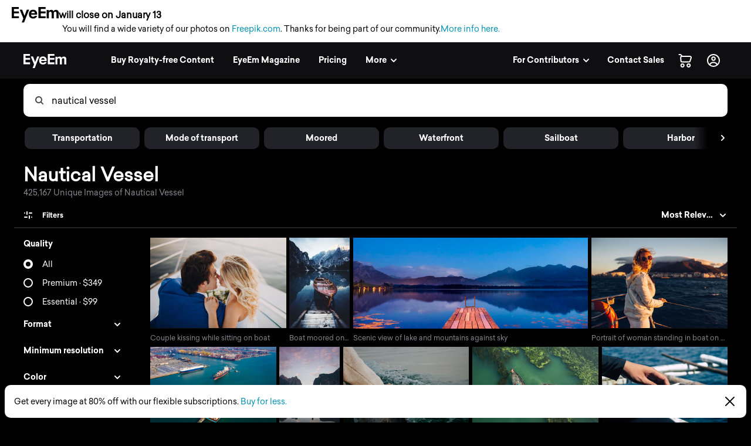

--- FILE ---
content_type: text/html; charset=utf-8
request_url: https://www.eyeem.com/search/pictures/nautical%20vessel
body_size: 81075
content:
<!doctype html>
    <html lang="en">
      <head>
        <title data-rh="true">Nautical Vessel pictures | Curated Photography on EyeEm</title>
        <meta charset="utf-8">
        <meta http-equiv="Content-Type" content="text/html; charset=UTF-8">
        <meta http-equiv="X-UA-Compatible" content="IE=Edge"/>
        <meta name="viewport" content="width=device-width, initial-scale=1.0, maximum-scale=1.0, user-scalable=no" />
        <meta name="google" value="notranslate" />
        <link rel="icon" href="/favicon.ico" />
        <meta data-rh="true" name="twitter:title" content="EyeEm"/><meta data-rh="true" property="al:android:package" content="com.baseapp.eyeem"/><meta data-rh="true" property="al:android:app_name" content="EyeEm"/><meta data-rh="true" property="al:ios:app_store_id" content="445638931"/><meta data-rh="true" property="al:ios:app_name" content="EyeEm"/><meta data-rh="true" property="og:site_name" content="EyeEm"/><meta data-rh="true" property="og:url" content="https://www.eyeem.com/search/pictures/nautical%20vessel"/><meta data-rh="true" property="og:ttl" content="2419200"/><meta data-rh="true" property="fb:app_id" content="138146182878222"/><meta data-rh="true" property="twitter:site" content="@eyeem"/><meta data-rh="true" property="twitter:app:name:iphone" content="EyeEm"/><meta data-rh="true" property="twitter:app:id:iphone" content="445638931"/><meta data-rh="true" property="twitter:app:name:ipad" content="EyeEm"/><meta data-rh="true" property="twitter:app:id:ipad" content="445638931"/><meta data-rh="true" property="twitter:app:name:googleplay" content="EyeEm"/><meta data-rh="true" property="twitter:app:id:googleplay" content="com.baseapp.eyeem"/><meta data-rh="true" property="msapplication-TileColor" content="#111111"/><meta data-rh="true" property="msapplication-TileImage" content="/node-static/img/appBanner/android@2x.png"/><meta data-rh="true" name="google-site-verification" content="mNC3Covva-oRPz5lcPsuoGPDZEFqdNrHq4X5qPo3Jio"/><meta data-rh="true" property="og:title" content="Nautical Vessel pictures | Curated Photography on EyeEm"/><meta data-rh="true" property="twitter:title" content="Nautical Vessel pictures | Curated Photography on EyeEm"/><meta data-rh="true" name="description" content="Discover unique Nautical Vessel Photography with EyeEm – Find curated visual collections with millions of royalty-free pictures from outstanding photographers."/><meta data-rh="true" property="og:description" content="Discover unique Nautical Vessel Photography with EyeEm – Find curated visual collections with millions of royalty-free pictures from outstanding photographers."/><meta data-rh="true" name="robots" content="index, follow"/><meta data-rh="true" property="og:image" content="https://cdn.eyeem.com/thumb/c8d8ef6ddf1554f456d5ee9678ae0582df6420ad-1615623685819/640/480"/><link data-rh="true" rel="preload" href="/node-static/fonts/sailec/SailecBold.woff" as="font" type="font/woff" crossOrigin=""/><link data-rh="true" rel="preload" href="/node-static/fonts/sailec/SailecRegular.woff" as="font" type="font/woff" crossOrigin=""/><link data-rh="true" rel="next" href="https://www.eyeem.com/search/pictures/nautical%20vessel?page=2"/><link data-rh="true" rel="canonical" href="https://www.eyeem.com/search/pictures/nautical%20vessel"/>
        <link rel="stylesheet" type="text/css" href="/node-static/css/client.79f6b3de8115e0d2e6e6.css" />

  
          <link type="text/css" href="/node-static/css/adyen.css" rel="preload" as="style" />

          <link rel="stylesheet" type="text/css" href="/node-static/css/adyen.css" />

        
  
        <style data-styled="ejZfYb hKdntt bqIrWs dfOpYy fnEMXy dgfeeE crTRlR gyAwmV dtFSOe fDKzVl ftavzl faJvFa dMohSR dojRug bpEfpd tzEGr eqzGkr" data-styled-version="4.4.1">
/* sc-component-id: styledText__StyledText-sc-1d7of2u-0 */
.tzEGr{display:block;-webkit-letter-spacing:0px;-moz-letter-spacing:0px;-ms-letter-spacing:0px;letter-spacing:0px;text-align:left;color:#ffffff;fill:#ffffff;text-transform:none;font-size:14px;line-height:22px;-webkit-text-decoration:none;text-decoration:none;margin:0;margin-bottom:11px;margin-top:0px;cursor:pointer;-webkit-transition:color 0.2s ease-out;transition:color 0.2s ease-out;font-weight:300;font-family:"Sailec Regular",sans-serif;} .tzEGr:focus,.tzEGr:hover{color:#cccccc;fill:#cccccc;} .tzEGr:active{color:#cccccc;fill:#cccccc;} .tzEGr:focus{outline:none;} .tzEGr:last-child{margin-bottom:0;} @media (min-width:40.0625em){.tzEGr{font-size:14px;line-height:22px;margin-bottom:11px;margin-top:0px;}} @media (min-width:48.0625em){.tzEGr{font-size:14px;line-height:22px;margin-bottom:11px;margin-top:0px;}} @media (min-width:64.0625em){.tzEGr{font-size:14px;line-height:22px;margin-bottom:11px;margin-top:0px;}}
/* sc-component-id: sc-global-915803901 */
@font-face{font-family:'Sailec Regular';src:url('/node-static/fonts/sailec/SailecRegular.eot?#iefix');src:url('/node-static/fonts/sailec/SailecRegular.eot?#iefix') format('eot'),url('/node-static/fonts/sailec/SailecRegular.woff') format('woff'),url('/node-static/fonts/sailec/SailecRegular.ttf') format('truetype'),url('/node-static/fonts/sailec/SailecRegular.svg#48d599a6-92b5-4d43-a4ac-8959f6971853') format('svg');} @font-face{font-family:'Sailec Bold';src:url('/node-static/fonts/sailec/SailecBold.eot?#iefix');src:url('/node-static/fonts/sailec/SailecBold.eot?#iefix') format('eot'),url('/node-static/fonts/sailec/SailecBold.woff') format('woff'),url('/node-static/fonts/sailec/SailecBold.ttf') format('truetype'),url('/node-static/fonts/sailec/SailecBold.svg#25e09910-ffc3-4fc4-b0d1-db9a95dface8') format('svg');} @font-face{font-family:'Sailec Light';src:url('/node-static/fonts/sailec/sailec-light.eot?#iefix');src:url('/node-static/fonts/sailec/sailec-light.eot?#iefix') format('eot'),url('/node-static/fonts/sailec/sailec-light.woff') format('woff'),url('/node-static/fonts/sailec/sailec-light.ttf') format('truetype'),url('/node-static/fonts/sailec/sailec-light.svg#48d599a6-92b5-4d43-a4ac-8959f6971853') format('svg');} html{line-height:1.15;-webkit-text-size-adjust:100%;} body{margin:0;} h1{font-size:2em;margin:0.67em 0;} hr{box-sizing:content-box;height:0;overflow:visible;} pre{font-family:monospace,monospace;font-size:1em;} a{background-color:transparent;} abbr[title]{border-bottom:none;-webkit-text-decoration:underline;text-decoration:underline;-webkit-text-decoration:underline dotted;text-decoration:underline dotted;} b,strong{font-weight:bolder;} code,kbd,samp{font-family:monospace,monospace;font-size:1em;} small{font-size:80%;} sub,sup{font-size:75%;line-height:0;position:relative;vertical-align:baseline;} sub{bottom:-0.25em;} sup{top:-0.5em;} img{border-style:none;} button,input,optgroup,select,textarea{font-family:inherit;font-size:100%;line-height:1.15;margin:0;} button,input{overflow:visible;} button,select{text-transform:none;} button,[type="button"],[type="reset"],[type="submit"]{-webkit-appearance:button;} button::-moz-focus-inner,[type="button"]::-moz-focus-inner,[type="reset"]::-moz-focus-inner,[type="submit"]::-moz-focus-inner{border-style:none;padding:0;} button:-moz-focusring,[type="button"]:-moz-focusring,[type="reset"]:-moz-focusring,[type="submit"]:-moz-focusring{outline:1px dotted ButtonText;} fieldset{padding:0.35em 0.75em 0.625em;} legend{box-sizing:border-box;color:inherit;display:table;max-width:100%;padding:0;white-space:normal;} progress{vertical-align:baseline;} textarea{overflow:auto;} [type="checkbox"],[type="radio"]{box-sizing:border-box;padding:0;} [type="number"]::-webkit-inner-spin-button,[type="number"]::-webkit-outer-spin-button{height:auto;} [type="search"]{-webkit-appearance:textfield;outline-offset:-2px;} [type="search"]::-webkit-search-decoration{-webkit-appearance:none;} ::-webkit-file-upload-button{-webkit-appearance:button;font:inherit;} details{display:block;} summary{display:list-item;} template{display:none;} [hidden]{display:none;} body{font-family:'Sailec Regular',sans-serif;} *,*:before,*:after{box-sizing:border-box;-webkit-text-decoration:none;text-decoration:none;} *:focus{outline:none;} *{-webkit-tap-highlight-color:transparent;} html{-ms-overflow-style:-ms-autohiding-scrollbar;} body{min-width:320px;-webkit-overflow-scrolling:touch;} html:not([data-wf-domain]) body,#stage nav{-webkit-font-smoothing:antialiased;-moz-osx-font-smoothing:grayscale;} img:-moz-loading{visibility:hidden;} input:-webkit-autofill{-webkit-box-shadow:none;} ul{margin:0;padding:0;list-style-type:none;} .transition_dropdown-enter{-webkit-animation:jKmAUp 0.5s;animation:jKmAUp 0.5s;-webkit-animation-fill-mode:both;animation-fill-mode:both;} .transition_dropdown-exit{opacity:1;-webkit-transition:opacity 0.1s ease,-webkit-transform 0.15s ease;-webkit-transition:opacity 0.1s ease,transform 0.15s ease;transition:opacity 0.1s ease,transform 0.15s ease;-webkit-transform:translateY(0);-ms-transform:translateY(0);transform:translateY(0);} .transition_dropdown-exit.transition_dropdown-exit-active{opacity:0;-webkit-transform:translateY(-44px);-ms-transform:translateY(-44px);transform:translateY(-44px);} .transition_slideUp-enter{opacity:0;-webkit-transform:translateY(100%);-ms-transform:translateY(100%);transform:translateY(100%);} .transition_slideUp-enter.transition_slideUp-enter-active{opacity:1;-webkit-transform:translateY(0%);-ms-transform:translateY(0%);transform:translateY(0%);-webkit-transition:-webkit-transform 200ms ease-in-out,opacity 200ms ease-in-out;-webkit-transition:transform 200ms ease-in-out,opacity 200ms ease-in-out;transition:transform 200ms ease-in-out,opacity 200ms ease-in-out;} .transition_slideUp-exit{opacity:1;-webkit-transform:translateY(0%);-ms-transform:translateY(0%);transform:translateY(0%);} .transition_slideUp-exit.transition_slideUp-exit-active{-webkit-transition:-webkit-transform 200ms ease-in-out,opacity 200ms ease-in-out;-webkit-transition:transform 200ms ease-in-out,opacity 200ms ease-in-out;transition:transform 200ms ease-in-out,opacity 200ms ease-in-out;-webkit-transform:translateY(100%);-ms-transform:translateY(100%);transform:translateY(100%);opacity:0;} #nav-stage{height:0;} #nav-stage nav{position:fixed;top:0;right:0;} @media (min-width:853px){body.closure-banner-shown #nav-stage{height:calc(65px + 56px);}body.closure-banner-shown #nav-stage nav{top:65px;}body.closure-banner-shown .closure-banner{position:fixed;z-index:1001;margin-bottom:0;}} @media (max-width:852px){body.closure-banner-shown #nav-stage{height:auto;}body.closure-banner-shown #nav-stage nav{position:relative;top:0;}body.closure-banner-shown .closure-banner{position:relative;z-index:12;}}
/* sc-component-id: sc-bdVaJa */
.ftavzl:before{position:absolute;top:0;right:0;bottom:0;left:0;z-index:2;content:'';opacity:1;}
/* sc-component-id: sc-cSHVUG */
.ejZfYb{-webkit-flex:1 1 auto;-ms-flex:1 1 auto;flex:1 1 auto;width:calc( 100% - 64px );}
/* sc-component-id: sc-hMqMXs */
.fnEMXy{-webkit-transition:fill 0.2s ease-in-out;transition:fill 0.2s ease-in-out;fill:rgba(0,0,0,.7);width:14px;height:14px;}
/* sc-component-id: sc-eHgmQL */
.dfOpYy{pointer-events:auto;fill:#ffffff;}
/* sc-component-id: sc-jWBwVP */
.dMohSR{max-width:1200px;}
/* sc-component-id: sc-brqgnP */
.faJvFa{background-color:#000000;width:100%;}
/* sc-component-id: sc-jAaTju */
.eqzGkr{width:30px;height:30px;display:-webkit-box;display:-webkit-flex;display:-ms-flexbox;display:flex;-webkit-box-pack:center;-webkit-justify-content:center;-ms-flex-pack:center;justify-content:center;-webkit-align-items:center;-webkit-box-align:center;-ms-flex-align:center;align-items:center;margin-right:12px;}
/* sc-component-id: sc-jDwBTQ */
.dojRug{margin:0;text-overflow:ellipsis;overflow:hidden;white-space:nowrap;padding:0 12px 12px 0;} @media (min-width:1025px){.dojRug{padding:12px;}}.bpEfpd{margin-right:16px;font-size:12px;margin-bottom:0;margin:0;text-overflow:ellipsis;overflow:hidden;white-space:nowrap;padding:0 12px 12px 0;} @media (min-width:1025px){.bpEfpd{padding:12px;}}
/* sc-component-id: sc-fBuWsC */
.bqIrWs{display:-webkit-box;display:-webkit-flex;display:-ms-flexbox;display:flex;margin-top:2px;}
/* sc-component-id: sc-dVhcbM */
.hKdntt{position:relative;display:-webkit-box;display:-webkit-flex;display:-ms-flexbox;display:flex;-webkit-box-pack:justify;-webkit-justify-content:space-between;-ms-flex-pack:justify;justify-content:space-between;top:0;z-index:11;margin-bottom:0;height:64px;background-color:#111111;display:-webkit-box;display:-webkit-flex;display:-ms-flexbox;display:flex;height:64px;-webkit-box-pack:justify;-webkit-justify-content:space-between;-ms-flex-pack:justify;justify-content:space-between;left:0;margin-bottom:0;position:relative;top:0;-webkit-transition:background-color 0.2s ease-in,left 0.2s ease-in;transition:background-color 0.2s ease-in,left 0.2s ease-in;z-index:11;} @media (min-width:641px){.hKdntt{left:0;position:relative;top:0;right:0;}}
/* sc-component-id: sc-gisBJw */
.fDKzVl > div{overflow:hidden !important;}
/* sc-component-id: sc-kjoXOD */
.dtFSOe{position:relative;}
/* sc-component-id: sc-cHGsZl */
.crTRlR{top:0;} .crTRlR.search_sidebar-sticky{position:fixed;top:64px;left:0px;bottom:0;overflow:scroll;}
/* sc-component-id: sc-TOsTZ */
.dgfeeE{position:relative;float:left;}</style><style data-styled="jKmAUp" data-styled-version="4.4.1">
/* sc-component-id: sc-keyframes-jKmAUp */
@-webkit-keyframes jKmAUp{0%{opacity:0;-webkit-transform:translateY(-45px);-ms-transform:translateY(-45px);transform:translateY(-45px);}25%{opacity:1;-webkit-transform:translateY(3px);-ms-transform:translateY(3px);transform:translateY(3px);}80%{-webkit-transform:translateY(0);-ms-transform:translateY(0);transform:translateY(0);}} @keyframes jKmAUp{0%{opacity:0;-webkit-transform:translateY(-45px);-ms-transform:translateY(-45px);transform:translateY(-45px);}25%{opacity:1;-webkit-transform:translateY(3px);-ms-transform:translateY(3px);transform:translateY(3px);}80%{-webkit-transform:translateY(0);-ms-transform:translateY(0);transform:translateY(0);}}</style>
        
        <script type="text/javascript">
          window.dataLayer = [{"pageInstanceID":"desktop.search-photo.production","page":{"pageStatus":"loggedOut","pageName":"search-photo","destinationURL":"/search/pictures/nautical%20vessel","referringURL":"https://www.eyeem.com","sysEnv":"desktop","version":"1.0","language":"en","geoRegion":"US","category":{"primaryCategory":"community","subCategory1":"search-photo"},"searchTermApi":"","pageOption":"pageIndex=1","contentOwner":"unknown"},"user":{"profile":{"profileInfo":{"profileId":"","userName":"","marketContributor":"unknown"}},"experiments":{}}}];
        </script>
      </head>

       <body class="search search-pictures pictures-nautical%20vessel">
        <noscript><iframe src="//www.googletagmanager.com/ns.html?id=GTM-KD7F4V" height="0" width="0" style="display:none;visibility:hidden"></iframe></noscript>
    <script>(function(w,d,s,l,i){w[l]=w[l]||[];w[l].push({'gtm.start':
    new Date().getTime(),event:'gtm.js'});var f=d.getElementsByTagName(s)[0],
    j=d.createElement(s),dl=l!='dataLayer'?'&l='+l:'';j.async=true;j.src=
    '//www.googletagmanager.com/gtm.js?id='+i+dl;f.parentNode.insertBefore(j,f);
    })(window,document,'script','dataLayer','GTM-KD7F4V');</script><noscript><iframe src="//www.googletagmanager.com/ns.html?id=GTM-K8F7SRP9" height="0" width="0" style="display:none;visibility:hidden"></iframe></noscript>
    <script>(function(w,d,s,l,i){w[l]=w[l]||[];w[l].push({'gtm.start':
    new Date().getTime(),event:'gtm.js'});var f=d.getElementsByTagName(s)[0],
    j=d.createElement(s),dl=l!='dataLayer'?'&l='+l:'';j.async=true;j.src=
    '//www.googletagmanager.com/gtm.js?id='+i+dl;f.parentNode.insertBefore(j,f);
    })(window,document,'script','dataLayer','GTM-K8F7SRP9');</script>
        <div id="stage">
<style data-styled="ejZfYb hKdntt bqIrWs dfOpYy fnEMXy dgfeeE crTRlR gyAwmV dtFSOe fDKzVl ftavzl faJvFa dMohSR dojRug bpEfpd tzEGr eqzGkr" data-styled-version="4.4.1" data-styled-streamed="true">
/* sc-component-id: styledText__StyledText-sc-1d7of2u-0 */
.tzEGr{display:block;-webkit-letter-spacing:0px;-moz-letter-spacing:0px;-ms-letter-spacing:0px;letter-spacing:0px;text-align:left;color:#ffffff;fill:#ffffff;text-transform:none;font-size:14px;line-height:22px;-webkit-text-decoration:none;text-decoration:none;margin:0;margin-bottom:11px;margin-top:0px;cursor:pointer;-webkit-transition:color 0.2s ease-out;transition:color 0.2s ease-out;font-weight:300;font-family:"Sailec Regular",sans-serif;} .tzEGr:focus,.tzEGr:hover{color:#cccccc;fill:#cccccc;} .tzEGr:active{color:#cccccc;fill:#cccccc;} .tzEGr:focus{outline:none;} .tzEGr:last-child{margin-bottom:0;} @media (min-width:40.0625em){.tzEGr{font-size:14px;line-height:22px;margin-bottom:11px;margin-top:0px;}} @media (min-width:48.0625em){.tzEGr{font-size:14px;line-height:22px;margin-bottom:11px;margin-top:0px;}} @media (min-width:64.0625em){.tzEGr{font-size:14px;line-height:22px;margin-bottom:11px;margin-top:0px;}}
/* sc-component-id: sc-global-915803901 */
@font-face{font-family:'Sailec Regular';src:url('/node-static/fonts/sailec/SailecRegular.eot?#iefix');src:url('/node-static/fonts/sailec/SailecRegular.eot?#iefix') format('eot'),url('/node-static/fonts/sailec/SailecRegular.woff') format('woff'),url('/node-static/fonts/sailec/SailecRegular.ttf') format('truetype'),url('/node-static/fonts/sailec/SailecRegular.svg#48d599a6-92b5-4d43-a4ac-8959f6971853') format('svg');} @font-face{font-family:'Sailec Bold';src:url('/node-static/fonts/sailec/SailecBold.eot?#iefix');src:url('/node-static/fonts/sailec/SailecBold.eot?#iefix') format('eot'),url('/node-static/fonts/sailec/SailecBold.woff') format('woff'),url('/node-static/fonts/sailec/SailecBold.ttf') format('truetype'),url('/node-static/fonts/sailec/SailecBold.svg#25e09910-ffc3-4fc4-b0d1-db9a95dface8') format('svg');} @font-face{font-family:'Sailec Light';src:url('/node-static/fonts/sailec/sailec-light.eot?#iefix');src:url('/node-static/fonts/sailec/sailec-light.eot?#iefix') format('eot'),url('/node-static/fonts/sailec/sailec-light.woff') format('woff'),url('/node-static/fonts/sailec/sailec-light.ttf') format('truetype'),url('/node-static/fonts/sailec/sailec-light.svg#48d599a6-92b5-4d43-a4ac-8959f6971853') format('svg');} html{line-height:1.15;-webkit-text-size-adjust:100%;} body{margin:0;} h1{font-size:2em;margin:0.67em 0;} hr{box-sizing:content-box;height:0;overflow:visible;} pre{font-family:monospace,monospace;font-size:1em;} a{background-color:transparent;} abbr[title]{border-bottom:none;-webkit-text-decoration:underline;text-decoration:underline;-webkit-text-decoration:underline dotted;text-decoration:underline dotted;} b,strong{font-weight:bolder;} code,kbd,samp{font-family:monospace,monospace;font-size:1em;} small{font-size:80%;} sub,sup{font-size:75%;line-height:0;position:relative;vertical-align:baseline;} sub{bottom:-0.25em;} sup{top:-0.5em;} img{border-style:none;} button,input,optgroup,select,textarea{font-family:inherit;font-size:100%;line-height:1.15;margin:0;} button,input{overflow:visible;} button,select{text-transform:none;} button,[type="button"],[type="reset"],[type="submit"]{-webkit-appearance:button;} button::-moz-focus-inner,[type="button"]::-moz-focus-inner,[type="reset"]::-moz-focus-inner,[type="submit"]::-moz-focus-inner{border-style:none;padding:0;} button:-moz-focusring,[type="button"]:-moz-focusring,[type="reset"]:-moz-focusring,[type="submit"]:-moz-focusring{outline:1px dotted ButtonText;} fieldset{padding:0.35em 0.75em 0.625em;} legend{box-sizing:border-box;color:inherit;display:table;max-width:100%;padding:0;white-space:normal;} progress{vertical-align:baseline;} textarea{overflow:auto;} [type="checkbox"],[type="radio"]{box-sizing:border-box;padding:0;} [type="number"]::-webkit-inner-spin-button,[type="number"]::-webkit-outer-spin-button{height:auto;} [type="search"]{-webkit-appearance:textfield;outline-offset:-2px;} [type="search"]::-webkit-search-decoration{-webkit-appearance:none;} ::-webkit-file-upload-button{-webkit-appearance:button;font:inherit;} details{display:block;} summary{display:list-item;} template{display:none;} [hidden]{display:none;} body{font-family:'Sailec Regular',sans-serif;} *,*:before,*:after{box-sizing:border-box;-webkit-text-decoration:none;text-decoration:none;} *:focus{outline:none;} *{-webkit-tap-highlight-color:transparent;} html{-ms-overflow-style:-ms-autohiding-scrollbar;} body{min-width:320px;-webkit-overflow-scrolling:touch;} html:not([data-wf-domain]) body,#stage nav{-webkit-font-smoothing:antialiased;-moz-osx-font-smoothing:grayscale;} img:-moz-loading{visibility:hidden;} input:-webkit-autofill{-webkit-box-shadow:none;} ul{margin:0;padding:0;list-style-type:none;} .transition_dropdown-enter{-webkit-animation:jKmAUp 0.5s;animation:jKmAUp 0.5s;-webkit-animation-fill-mode:both;animation-fill-mode:both;} .transition_dropdown-exit{opacity:1;-webkit-transition:opacity 0.1s ease,-webkit-transform 0.15s ease;-webkit-transition:opacity 0.1s ease,transform 0.15s ease;transition:opacity 0.1s ease,transform 0.15s ease;-webkit-transform:translateY(0);-ms-transform:translateY(0);transform:translateY(0);} .transition_dropdown-exit.transition_dropdown-exit-active{opacity:0;-webkit-transform:translateY(-44px);-ms-transform:translateY(-44px);transform:translateY(-44px);} .transition_slideUp-enter{opacity:0;-webkit-transform:translateY(100%);-ms-transform:translateY(100%);transform:translateY(100%);} .transition_slideUp-enter.transition_slideUp-enter-active{opacity:1;-webkit-transform:translateY(0%);-ms-transform:translateY(0%);transform:translateY(0%);-webkit-transition:-webkit-transform 200ms ease-in-out,opacity 200ms ease-in-out;-webkit-transition:transform 200ms ease-in-out,opacity 200ms ease-in-out;transition:transform 200ms ease-in-out,opacity 200ms ease-in-out;} .transition_slideUp-exit{opacity:1;-webkit-transform:translateY(0%);-ms-transform:translateY(0%);transform:translateY(0%);} .transition_slideUp-exit.transition_slideUp-exit-active{-webkit-transition:-webkit-transform 200ms ease-in-out,opacity 200ms ease-in-out;-webkit-transition:transform 200ms ease-in-out,opacity 200ms ease-in-out;transition:transform 200ms ease-in-out,opacity 200ms ease-in-out;-webkit-transform:translateY(100%);-ms-transform:translateY(100%);transform:translateY(100%);opacity:0;} #nav-stage{height:0;} #nav-stage nav{position:fixed;top:0;right:0;} @media (min-width:853px){body.closure-banner-shown #nav-stage{height:calc(65px + 56px);}body.closure-banner-shown #nav-stage nav{top:65px;}body.closure-banner-shown .closure-banner{position:fixed;z-index:1001;margin-bottom:0;}} @media (max-width:852px){body.closure-banner-shown #nav-stage{height:auto;}body.closure-banner-shown #nav-stage nav{position:relative;top:0;}body.closure-banner-shown .closure-banner{position:relative;z-index:12;}}
/* sc-component-id: sc-bdVaJa */
.ftavzl:before{position:absolute;top:0;right:0;bottom:0;left:0;z-index:2;content:'';opacity:1;}
/* sc-component-id: sc-cSHVUG */
.ejZfYb{-webkit-flex:1 1 auto;-ms-flex:1 1 auto;flex:1 1 auto;width:calc( 100% - 64px );}
/* sc-component-id: sc-hMqMXs */
.fnEMXy{-webkit-transition:fill 0.2s ease-in-out;transition:fill 0.2s ease-in-out;fill:rgba(0,0,0,.7);width:14px;height:14px;}
/* sc-component-id: sc-eHgmQL */
.dfOpYy{pointer-events:auto;fill:#ffffff;}
/* sc-component-id: sc-jWBwVP */
.dMohSR{max-width:1200px;}
/* sc-component-id: sc-brqgnP */
.faJvFa{background-color:#000000;width:100%;}
/* sc-component-id: sc-jAaTju */
.eqzGkr{width:30px;height:30px;display:-webkit-box;display:-webkit-flex;display:-ms-flexbox;display:flex;-webkit-box-pack:center;-webkit-justify-content:center;-ms-flex-pack:center;justify-content:center;-webkit-align-items:center;-webkit-box-align:center;-ms-flex-align:center;align-items:center;margin-right:12px;}
/* sc-component-id: sc-jDwBTQ */
.dojRug{margin:0;text-overflow:ellipsis;overflow:hidden;white-space:nowrap;padding:0 12px 12px 0;} @media (min-width:1025px){.dojRug{padding:12px;}}.bpEfpd{margin-right:16px;font-size:12px;margin-bottom:0;margin:0;text-overflow:ellipsis;overflow:hidden;white-space:nowrap;padding:0 12px 12px 0;} @media (min-width:1025px){.bpEfpd{padding:12px;}}
/* sc-component-id: sc-fBuWsC */
.bqIrWs{display:-webkit-box;display:-webkit-flex;display:-ms-flexbox;display:flex;margin-top:2px;}
/* sc-component-id: sc-dVhcbM */
.hKdntt{position:relative;display:-webkit-box;display:-webkit-flex;display:-ms-flexbox;display:flex;-webkit-box-pack:justify;-webkit-justify-content:space-between;-ms-flex-pack:justify;justify-content:space-between;top:0;z-index:11;margin-bottom:0;height:64px;background-color:#111111;display:-webkit-box;display:-webkit-flex;display:-ms-flexbox;display:flex;height:64px;-webkit-box-pack:justify;-webkit-justify-content:space-between;-ms-flex-pack:justify;justify-content:space-between;left:0;margin-bottom:0;position:relative;top:0;-webkit-transition:background-color 0.2s ease-in,left 0.2s ease-in;transition:background-color 0.2s ease-in,left 0.2s ease-in;z-index:11;} @media (min-width:641px){.hKdntt{left:0;position:relative;top:0;right:0;}}
/* sc-component-id: sc-gisBJw */
.fDKzVl > div{overflow:hidden !important;}
/* sc-component-id: sc-kjoXOD */
.dtFSOe{position:relative;}
/* sc-component-id: sc-cHGsZl */
.crTRlR{top:0;} .crTRlR.search_sidebar-sticky{position:fixed;top:64px;left:0px;bottom:0;overflow:scroll;}
/* sc-component-id: sc-TOsTZ */
.dgfeeE{position:relative;float:left;}</style><style data-styled="jKmAUp" data-styled-version="4.4.1" data-styled-streamed="true">
/* sc-component-id: sc-keyframes-jKmAUp */
@-webkit-keyframes jKmAUp{0%{opacity:0;-webkit-transform:translateY(-45px);-ms-transform:translateY(-45px);transform:translateY(-45px);}25%{opacity:1;-webkit-transform:translateY(3px);-ms-transform:translateY(3px);transform:translateY(3px);}80%{-webkit-transform:translateY(0);-ms-transform:translateY(0);transform:translateY(0);}} @keyframes jKmAUp{0%{opacity:0;-webkit-transform:translateY(-45px);-ms-transform:translateY(-45px);transform:translateY(-45px);}25%{opacity:1;-webkit-transform:translateY(3px);-ms-transform:translateY(3px);transform:translateY(3px);}80%{-webkit-transform:translateY(0);-ms-transform:translateY(0);transform:translateY(0);}}</style><div class="reactRoot"><div><style data-emotion="css 13udsys">.css-13udsys{height:100%;}</style><style data-emotion="css oltb8n">.css-oltb8n{-webkit-box-pack:stretch;-ms-flex-pack:stretch;-webkit-justify-content:stretch;justify-content:stretch;-webkit-flex-direction:row;-ms-flex-direction:row;flex-direction:row;height:100%;}</style><style data-emotion="css 1gl51ee">.css-1gl51ee{box-sizing:border-box;margin:0;min-width:0;display:-webkit-box;display:-webkit-flex;display:-ms-flexbox;display:flex;-webkit-box-pack:stretch;-ms-flex-pack:stretch;-webkit-justify-content:stretch;justify-content:stretch;-webkit-flex-direction:row;-ms-flex-direction:row;flex-direction:row;height:100%;}</style><div class="e121ggd60 css-1gl51ee"><div class="sc-cSHVUG ejZfYb css-13wylk3 eqclr3s0"><style data-emotion="css 1g9tb01">.css-1g9tb01{background:#ffffff;background-color:#ffffff;padding:12px 20px;position:-webkit-sticky;position:sticky;top:0;left:0;right:0;width:100%;z-index:12;box-sizing:border-box;margin:0;margin-bottom:-1px;display:block;}</style><div class="closure-banner css-1g9tb01 etd6ph13"><style data-emotion="css 14iuswm">.css-14iuswm{display:-webkit-box;display:-webkit-flex;display:-ms-flexbox;display:flex;-webkit-flex-direction:column;-ms-flex-direction:column;flex-direction:column;gap:2px;font-size:14px;line-height:1.5;color:#000;max-width:1400px;}</style><div class="css-14iuswm etd6ph12"><style data-emotion="css 1pi78hi">.css-1pi78hi{display:-webkit-box;display:-webkit-flex;display:-ms-flexbox;display:flex;-webkit-align-items:center;-webkit-box-align:center;-ms-flex-align:center;align-items:center;gap:6px;}</style><div class="css-1pi78hi etd6ph11"><svg width="80" height="27" viewBox="0 0 80 27" fill="none" xmlns="http://www.w3.org/2000/svg" style="width:80px;height:27px;flex-shrink:0"><path d="M25.646 4.6137L21.7995 15.0685L17.7819 4.6137H13.657L19.7885 19.3973L17.0236 26.3014H21.0499L23.8499 19.0553L29.589 4.61151H25.646V4.6137ZM3.8663 3.36438H12.0964V0H0V19.0718H12.2225V15.7074H3.8663V10.7211H12.2225V7.47836H3.8663V3.36438ZM42.0986 7.33918C41.4521 6.38575 40.6367 5.68438 39.6471 5.24274C38.6575 4.8 37.5452 4.57863 36.3112 4.57863C34.2323 4.57863 32.5414 5.23397 31.2373 6.54356C29.9353 7.85534 29.2833 9.73918 29.2833 12.1951C29.2833 14.8142 30.0066 16.7079 31.4499 17.8718C32.8932 19.0334 34.5578 19.6142 36.4471 19.6142C38.7332 19.6142 40.5129 18.9129 41.7841 17.5342C42.5994 16.6663 43.0586 15.8301 43.1584 14.9589H39.3721C39.2078 15.3483 38.9449 15.6883 38.6093 15.9452C38.0789 16.3803 37.3929 16.6027 36.549 16.6027C35.7512 16.6027 35.0696 16.4307 34.5041 16.0745C33.5726 15.5025 33.0773 14.4592 33.0203 13.0882H43.3523C43.3699 11.8422 43.3304 10.9249 43.2296 10.2718C43.0564 9.16164 42.6795 8.18301 42.1008 7.33918H42.0986ZM33.1101 10.594C33.2449 9.72274 33.5748 8.96329 34.0986 8.42411C34.6225 7.88274 35.3589 7.62411 36.3123 7.62411C37.189 7.62411 37.92 7.86192 38.5118 8.37151C39.1036 8.88 39.4323 9.59671 39.5014 10.594H33.1101ZM79.8685 8.25973C79.7304 7.53863 79.4608 6.93151 79.0619 6.43726C78.5688 5.83014 78.0164 5.40493 77.4093 5.16164C76.8222 4.92375 76.1951 4.80025 75.5616 4.79781C74.6247 4.79781 73.7753 4.99288 73.0115 5.38301C72.2915 5.77315 71.6877 6.38466 71.2033 7.21753C70.9466 6.55477 70.5253 5.96831 69.9792 5.51342C69.3107 5.03781 68.434 4.7989 67.349 4.7989C66.2049 4.7989 65.2625 5.07616 64.5436 5.63178C64.1337 5.94411 63.7293 6.46904 63.2307 7.20548V5.11233H59.6142V19.3205H63.3556V10.7551C63.3556 9.98356 63.4805 9.40274 63.6811 9.0126C64.0427 8.32767 64.766 7.98466 65.8258 7.98466C66.7375 7.98466 67.3732 8.32767 67.6855 9.0126C67.8586 9.39397 67.9704 10.0055 67.9704 10.846V19.3205H71.7107V10.846C71.7107 10.2137 71.7896 9.67123 71.989 9.22082C72.3814 8.37041 73.0784 7.9463 74.1019 7.9463C74.9863 7.9463 75.6033 8.27507 75.9321 8.93589C76.1074 9.28219 76.2016 9.72493 76.2016 10.2619V19.3216H79.9737L80 10.3671C80 9.44877 79.9562 8.73425 79.8685 8.25863V8.25973ZM49.3874 3.36438H57.7436V0H45.5233V19.0718H57.8707V15.7074H49.3885V10.7211H57.8707V7.47836H49.3885L49.3874 3.36438Z" fill="black"></path></svg><span style="font-weight:700;font-size:16px">will close on January 13</span></div><style data-emotion="css 105bis4">.css-105bis4{display:-webkit-box;display:-webkit-flex;display:-ms-flexbox;display:flex;-webkit-align-items:center;-webkit-box-align:center;-ms-flex-align:center;align-items:center;gap:4px;-webkit-box-flex-wrap:wrap;-webkit-flex-wrap:wrap;-ms-flex-wrap:wrap;flex-wrap:wrap;margin-left:86px;}</style><div class="css-105bis4 etd6ph10"><span>You will find a wide variety of our photos on <a href="https://www.freepik.com" style="color:#0091b0;text-decoration:none">Freepik.com</a>. Thanks for being part of our community.</span> <a href="https://support.freepik.com/s/article/EyeEm-closure?language=en_US" target="_blank" style="color:#0091b0;text-decoration:none">More info here.</a></div></div></div><style data-emotion="css-global k7zd1o"></style><style data-emotion="css dw3vlk">.css-dw3vlk{background-color:#0F0F11!important;padding-left:20px;padding-right:20px;width:100%;}.css-dw3vlk:after{position:absolute;content:'';height:1px;width:100%;-webkit-transition:background-color 0.2s ease;transition:background-color 0.2s ease;background-color:black;bottom:0;left:0;}@media (min-width: 641px){.css-dw3vlk{padding-left:32px;padding-right:32px;}}@media (min-width: 1025px){.css-dw3vlk{padding-left:40px;padding-right:40px;}}</style><nav class="sc-dVhcbM hKdntt css-dw3vlk eldzdcy2"><style data-emotion="css 1iff5yk">.css-1iff5yk{-webkit-align-items:center;-webkit-box-align:center;-ms-flex-align:center;align-items:center;-webkit-box-pack:justify;-webkit-justify-content:space-between;justify-content:space-between;width:100%;}</style><style data-emotion="css 1q0t0ec">.css-1q0t0ec{box-sizing:border-box;margin:0;min-width:0;display:-webkit-box;display:-webkit-flex;display:-ms-flexbox;display:flex;-webkit-align-items:center;-webkit-box-align:center;-ms-flex-align:center;align-items:center;-webkit-box-pack:justify;-webkit-justify-content:space-between;justify-content:space-between;width:100%;}</style><div class="css-1q0t0ec"><style data-emotion="css s5xdrg">.css-s5xdrg{display:-webkit-box;display:-webkit-flex;display:-ms-flexbox;display:flex;-webkit-align-items:center;-webkit-box-align:center;-ms-flex-align:center;align-items:center;}</style><ul class="css-s5xdrg eldzdcy0"><li><style data-emotion="css 1fseii7">.css-1fseii7{margin-right:4px;}@media screen and (min-width: 641px){.css-1fseii7{margin-right:4px;}}@media screen and (min-width: 769px){.css-1fseii7{margin-right:4px;}}@media screen and (min-width: 1025px){.css-1fseii7{margin-right:64px;}}</style><div class="css-1fseii7 eqclr3s0"><a href="/" class="sc-fBuWsC bqIrWs"><svg class="sc-eHgmQL dfOpYy" width="73" height="24" viewBox="0 0 73 24" data-test-id="TEST_EYEEMLOGO"><path d="M23.402 4.21l-3.51 9.54-3.666-9.54h-3.764l5.595 13.49-2.523 6.3h3.674l2.555-6.612L27 4.208h-3.598zM3.528 3.07h7.51V0H0v17.403h11.153v-3.07H3.528v-4.55h7.625V6.824H3.528V3.07zm34.887 3.627c-.59-.87-1.334-1.51-2.237-1.913-.903-.404-1.918-.606-3.044-.606-1.897 0-3.44.598-4.63 1.793-1.188 1.197-1.783 2.916-1.783 5.157 0 2.39.66 4.118 1.977 5.18 1.317 1.06 2.836 1.59 4.56 1.59 2.086 0 3.71-.64 4.87-1.898.744-.792 1.163-1.555 1.254-2.35h-3.455c-.202.454-.433.687-.696.9-.484.397-1.11.6-1.88.6-.728 0-1.35-.157-1.866-.482-.85-.522-1.302-1.474-1.354-2.725h9.428c.016-1.137-.02-1.974-.112-2.57-.158-1.013-.502-1.906-1.03-2.676 0 0 .528.77 0 0zm-8.202 2.97c.123-.795.424-1.488.902-1.98.478-.494 1.15-.73 2.02-.73.8 0 1.467.217 2.007.682.54.464.84 1.118.903 2.028h-5.832zm42.667-2.13c-.126-.658-.372-1.212-.736-1.663-.45-.554-.954-.942-1.508-1.164-.554-.22-1.116-.332-1.686-.332-.855 0-1.63.178-2.327.534-.657.356-1.208.914-1.65 1.674-.255-.633-.627-1.152-1.117-1.555-.61-.434-1.41-.652-2.4-.652-1.044 0-1.904.253-2.56.76-.374.285-.743.764-1.198 1.436v-1.91h-3.3V17.63h3.414V9.814c0-.704.114-1.234.297-1.59.33-.625.99-.938 1.957-.938.832 0 1.412.313 1.697.938.158.348.26.906.26 1.673v7.733h3.413V9.897c0-.577.072-1.072.254-1.483.358-.776.994-1.163 1.928-1.163.807 0 1.37.3 1.67.903.16.316.246.72.246 1.21v8.267h3.442L73 9.46c0-.838-.04-1.49-.12-1.924 0 0 .08.435 0 0zM45.066 3.07h7.625V0H41.54v17.403h11.267v-3.07h-7.74v-4.55h7.74V6.824h-7.74V3.07z"></path></svg></a></div></li><style data-emotion="css 1fwa19o">.css-1fwa19o{display:none;}@media (min-width: 1025px){.css-1fwa19o{display:block;}}</style><li class="css-1fwa19o edrdl312"><style data-emotion="css 15o2jz1">.css-15o2jz1{margin-right:8px;}</style><div class="css-15o2jz1 eqclr3s0"><style data-emotion="css 5yde8d">.css-5yde8d{display:block;-webkit-flex:auto;-ms-flex:auto;flex:auto;padding:8px 12px;border-radius:10px;line-height:1!important;-webkit-transition:background-color 0.2s ease-in-out;transition:background-color 0.2s ease-in-out;}.css-5yde8d:hover{background-color:rgba(61, 61, 73, 0.72);opacity:1;}</style><a href="/" class="css-5yde8d eldzdcy3"><style data-emotion="css 80n75k">.css-80n75k{line-height:24px;white-space:nowrap;}</style><style data-emotion="css 10uy2bl">.css-10uy2bl{font-family:"Sailec Bold",sans-serif;color:#FFF;margin:0;font-size:14px;line-height:1.5;line-height:24px;white-space:nowrap;}</style><style data-emotion="css 1nhr3xp">.css-1nhr3xp{font-family:"Sailec Bold",sans-serif;color:#FFF;margin:0;font-size:14px;line-height:1.5;line-height:24px;white-space:nowrap;}</style><span class="eldzdcy4 css-1nhr3xp eulhdfc0">Buy Royalty-free Content</span></a></div></li><li class="css-1fwa19o edrdl312"><div class="css-15o2jz1 eqclr3s0"><a href="/magazine" class="css-5yde8d eldzdcy3"><style data-emotion="css bjn8wh">.css-bjn8wh{position:relative;}</style><style data-emotion="css 8zzm0r">.css-8zzm0r{position:relative;}</style><style data-emotion="css j27r24">.css-j27r24{position:relative;}</style><div class="edrdl313 css-j27r24 eqclr3s0"><span class="eldzdcy4 css-1nhr3xp eulhdfc0">EyeEm Magazine</span></div></a></div></li><li class="css-1fwa19o edrdl312"><div class="css-15o2jz1 eqclr3s0"><a href="/market/pricing" class="css-5yde8d eldzdcy3"><span class="eldzdcy4 css-1nhr3xp eulhdfc0">Pricing</span></a></div></li><li class="css-1fwa19o edrdl312"><div class="css-13wylk3 eqclr3s0"><style data-emotion="css-global 1b3gq4c">:root{--reach-menu-button:1;}[data-reach-menu]{display:block;position:absolute;}[data-reach-menu-list],[data-reach-menu-items]{display:block;white-space:nowrap;outline:none;}[data-reach-menu-item]{border-radius:10px;display:block;white-space:normal;cursor:pointer;display:block;color:inherit;font:inherit;-webkit-text-decoration:initial;text-decoration:initial;}[data-selected]{box-shadow:0 0 0 2px #00839E;}[data-reach-menu-item]:hover{box-shadow:none;}[data-reach-menu-popover]{min-width:240px;}[data-reach-menu-popover][hidden]{display:none;}</style><style data-emotion="css 1kadn9s">.css-1kadn9s{padding-top:0;padding-bottom:0;padding-left:0;padding-right:0;}</style><style data-emotion="css ihfzu0">.css-ihfzu0{width:100%;padding-top:0;padding-bottom:0;padding-left:0;padding-right:0;}.css-ihfzu0:focus{outline:'none',box-shadow:0 0 0 2px #00839E;}.css-ihfzu0:focus:active,.css-ihfzu0:focus:hover{outline:none;}.css-ihfzu0:active{-webkit-transform:none;-moz-transform:none;-ms-transform:none;transform:none;}</style><style data-emotion="css 1ie70ss">.css-1ie70ss{border:none;border-radius:10px;font-family:"Sailec Bold",sans-serif;font-size:14px;line-height:24px;padding:8px 12px;outline:none;cursor:pointer;-webkit-transition:all 150ms ease-in,-webkit-transform 80ms ease-in;transition:all 150ms ease-in,transform 80ms ease-in;color:#FFF;background-color:rgba(61, 61, 73, 0);width:100%;padding-top:0;padding-bottom:0;padding-left:0;padding-right:0;}.css-1ie70ss::-moz-focus-inner{border:0;}.css-1ie70ss:active{-webkit-transform:scale(.96);-moz-transform:scale(.96);-ms-transform:scale(.96);transform:scale(.96);box-shadow:none;}.css-1ie70ss:disabled{opacity:0.5;cursor:auto;pointer-events:none;}.css-1ie70ss:focus{outline:none;box-shadow:0 0 0 2px #00839E;}.css-1ie70ss:focus{outline:'none',box-shadow:0 0 0 2px #00839E;}.css-1ie70ss:focus:active,.css-1ie70ss:focus:hover{outline:none;}.css-1ie70ss:active{-webkit-transform:none;-moz-transform:none;-ms-transform:none;transform:none;}</style><button class="e1q29okj2 css-1ie70ss" type="button" aria-controls="menu" aria-haspopup="true" data-reach-menu-button=""><style data-emotion="css imn7e0">.css-imn7e0{font-weight:400;padding:8px 12px;border-radius:10px;-webkit-transition:background-color 0.2s ease-in-out;transition:background-color 0.2s ease-in-out;}.css-imn7e0:hover{background-color:rgba(61, 61, 73, 0.72);}</style><style data-emotion="css 8703x3">.css-8703x3{-webkit-align-items:center;-webkit-box-align:center;-ms-flex-align:center;align-items:center;-webkit-box-pack:justify;-webkit-justify-content:space-between;justify-content:space-between;font-weight:400;padding:8px 12px;border-radius:10px;-webkit-transition:background-color 0.2s ease-in-out;transition:background-color 0.2s ease-in-out;}.css-8703x3:hover{background-color:rgba(61, 61, 73, 0.72);}</style><style data-emotion="css 80sfwr">.css-80sfwr{box-sizing:border-box;margin:0;min-width:0;display:-webkit-box;display:-webkit-flex;display:-ms-flexbox;display:flex;-webkit-align-items:center;-webkit-box-align:center;-ms-flex-align:center;align-items:center;-webkit-box-pack:justify;-webkit-justify-content:space-between;justify-content:space-between;font-weight:400;padding:8px 12px;border-radius:10px;-webkit-transition:background-color 0.2s ease-in-out;transition:background-color 0.2s ease-in-out;}.css-80sfwr:hover{background-color:rgba(61, 61, 73, 0.72);}</style><div class="edrdl316 css-80sfwr"><span class="eldzdcy4 css-1nhr3xp eulhdfc0">More</span><style data-emotion="css 18a0jkw">.css-18a0jkw{margin-left:4px;}</style><div class="css-18a0jkw eqclr3s0"><style data-emotion="css 8oysku">.css-8oysku{display:block;}</style><style data-emotion="css 1ipwvr6">.css-1ipwvr6{-webkit-transition:-webkit-transform 0.1s ease;transition:transform 0.1s ease;-webkit-transform:rotate(0deg);-moz-transform:rotate(0deg);-ms-transform:rotate(0deg);transform:rotate(0deg);display:block;}</style><svg width="16" height="16" viewBox="0 0 16 16" rotate="down" class="css-1ipwvr6 evptm7z0"><path d="M3.293 5.281a.999.999 0 011.414 0L8 8.574l3.293-3.293a1 1 0 111.414 1.414l-4 4a1 1 0 01-1.414 0l-4-4a1 1 0 010-1.414z" fill="#FFF"></path></svg></div></div></button><div data-reach-menu="" data-reach-menu-popover="" hidden=""><style data-emotion="css 10g7hpy">.css-10g7hpy{color:#FFF;border-radius:10px;z-index:101;position:relative;padding:8px;margin-top:8px;background-color:#141417;max-width:264px;min-width:100%;}</style><div role="menu" tabindex="-1" class="css-10g7hpy ehow39g1" data-reach-menu-items="" id="menu"><a role="menuitem" tabindex="-1" href="/story" data-reach-menu-link="" data-reach-menu-item="" data-selected="" data-valuetext=""><style data-emotion="css brq6kf">.css-brq6kf{border-radius:10px;}.css-brq6kf:hover{background-color:rgba(61, 61, 73, 0.56);background-color:rgba(61, 61, 73, 0.72);}</style><style data-emotion="css nh2kcn">.css-nh2kcn{border-radius:10px;}.css-nh2kcn:hover{background-color:rgba(61, 61, 73, 0.56);background-color:rgba(61, 61, 73, 0.72);}</style><style data-emotion="css mw662h">.css-mw662h{padding-left:12px;padding-right:12px;padding-top:8px;padding-bottom:8px;border-radius:10px;}.css-mw662h:hover{background-color:rgba(61, 61, 73, 0.56);background-color:rgba(61, 61, 73, 0.72);}</style><div class="e1qyqgl40 css-mw662h eqclr3s0"><style data-emotion="css 13xhtad">.css-13xhtad{-webkit-align-items:center;-webkit-box-align:center;-ms-flex-align:center;align-items:center;}</style><style data-emotion="css ykwscm">.css-ykwscm{box-sizing:border-box;margin:0;min-width:0;display:-webkit-box;display:-webkit-flex;display:-ms-flexbox;display:flex;-webkit-align-items:center;-webkit-box-align:center;-ms-flex-align:center;align-items:center;}</style><div class="css-ykwscm"><style data-emotion="css h8wft4">.css-h8wft4{padding-right:12px;}</style><div class="css-h8wft4 eqclr3s0"><svg width="16" height="16" viewBox="0 0 16 16" class="css-8oysku"><path d="M15 15H1V1h14zM4 5v6a2 2 0 002 2h5a1 1 0 000-2H6V9h4a1 1 0 000-2H6V5h5a1 1 0 000-2H6a2 2 0 00-2 2z" fill="#FFF"></path></svg></div><div class="css-13wylk3 eqclr3s0"><style data-emotion="css 1h9h7sf">.css-1h9h7sf{font-family:"Sailec Bold",sans-serif;color:#FFF;margin:0;font-size:14px;line-height:1.5;}</style><style data-emotion="css 14e54oy">.css-14e54oy{font-family:"Sailec Bold",sans-serif;color:#FFF;margin:0;font-size:14px;line-height:1.5;}</style><span class="css-14e54oy eulhdfc0">Our Story</span></div></div></div></a><a role="menuitem" tabindex="-1" href="/tos" data-reach-menu-link="" data-reach-menu-item="" data-selected="" data-valuetext=""><div class="e1qyqgl40 css-mw662h eqclr3s0"><div class="css-ykwscm"><div class="css-h8wft4 eqclr3s0"><svg width="16" height="16" viewBox="0 0 16 16" class="css-8oysku"><path d="M3.358 5c.042-.504.14-1.153.36-1.816.243-.73.654-1.53 1.36-2.153C5.803.391 6.772 0 8 0c1.228 0 2.197.391 2.922 1.031.706.623 1.117 1.423 1.36 2.153.221.663.319 1.312.36 1.816.75 0 1.358.608 1.358 1.357V13a2 2 0 01-2 2H4a2 2 0 01-2-2V6.358C2 5.608 2.608 5 3.358 5zm7.276 0a5.712 5.712 0 00-.25-1.184c-.173-.52-.428-.97-.785-1.285C9.262 2.234 8.772 2 8 2s-1.261.234-1.599.531c-.357.315-.612.765-.786 1.285-.135.406-.21.822-.248 1.184z" fill="#FFF"></path></svg></div><div class="css-13wylk3 eqclr3s0"><span class="css-14e54oy eulhdfc0">Terms &amp; Privacy</span></div></div></div></a><a role="menuitem" tabindex="-1" href="https://eyeem.zendesk.com/hc/en-us" data-reach-menu-link="" data-reach-menu-item="" data-selected="" data-valuetext=""><div class="e1qyqgl40 css-mw662h eqclr3s0"><div class="css-ykwscm"><div class="css-h8wft4 eqclr3s0"><svg width="16" height="16" viewBox="0 0 16 16" class="css-8oysku"><path d="M4.114 1.143C5.174.401 6.476 0 8 0s2.825.4 3.886 1.143c1.056.739 1.816 1.774 2.333 2.956.357.816.602 1.708.752 2.64a2.994 2.994 0 01.022 4.503C14.88 13.24 13.383 15 11.333 15h-1.6a2 2 0 110-2h1.6c.56 0 1.14-.37 1.446-1H12V6h.77a8.03 8.03 0 00-.383-1.099c-.402-.918-.952-1.632-1.647-2.119C10.05 2.299 9.16 2 8 2c-1.16 0-2.05.3-2.74.782-.695.487-1.245 1.201-1.647 2.119-.15.341-.277.709-.383 1.099H4v6H3a3 3 0 01-1.97-5.262c.15-.931.395-1.823.752-2.639.517-1.182 1.277-2.217 2.333-2.956z" fill="#FFF"></path></svg></div><div class="css-13wylk3 eqclr3s0"><span class="css-14e54oy eulhdfc0">FAQ &amp; Help</span></div></div></div></a><a role="menuitem" tabindex="-1" href="/jobs" data-reach-menu-link="" data-reach-menu-item="" data-selected="" data-valuetext=""><div class="e1qyqgl40 css-mw662h eqclr3s0"><div class="css-ykwscm"><div class="css-h8wft4 eqclr3s0"><svg width="16" height="16" viewBox="0 0 16 16" class="css-8oysku"><path d="M.047 6.43c.343 2.935 4.922 6.375 6.973 7.779.6.41 1.37.427 1.983.036 2.061-1.316 6.61-4.565 6.95-7.814.442-4.212-2.269-5.97-5.302-5.055-.631.19-1.271.709-1.764 1.193-.476.468-1.297.468-1.773 0-.493-.484-1.133-1.002-1.764-1.193C2.317.461-.394 2.64.047 6.431z" fill="#FFF"></path></svg></div><div class="css-13wylk3 eqclr3s0"><span class="css-14e54oy eulhdfc0">Work With Us</span></div></div></div></a><a role="menuitem" tabindex="-1" href="/contact" data-reach-menu-link="" data-reach-menu-item="" data-selected="" data-valuetext=""><div class="e1qyqgl40 css-mw662h eqclr3s0"><div class="css-ykwscm"><div class="css-h8wft4 eqclr3s0"><svg width="16" height="16" viewBox="0 0 16 16" class="css-8oysku"><path d="M1 4.814l4.879 4.879a3 3 0 004.242 0L15 4.814V12a2 2 0 01-2 2H3a2 2 0 01-2-2zM1.014 2h13.972L9.414 7.572a2 2 0 01-2.828 0z" fill="#FFF"></path></svg></div><div class="css-13wylk3 eqclr3s0"><span class="css-14e54oy eulhdfc0">Contact Us</span></div></div></div></a></div></div></div></li></ul><ul class="css-s5xdrg eldzdcy0"><li class="css-1fwa19o edrdl312"><style data-emotion="css 4xdfuc">.css-4xdfuc{margin-right:4px;}</style><div class="css-4xdfuc eqclr3s0"><style data-emotion="css-global 1b3gq4c">:root{--reach-menu-button:1;}[data-reach-menu]{display:block;position:absolute;}[data-reach-menu-list],[data-reach-menu-items]{display:block;white-space:nowrap;outline:none;}[data-reach-menu-item]{border-radius:10px;display:block;white-space:normal;cursor:pointer;display:block;color:inherit;font:inherit;-webkit-text-decoration:initial;text-decoration:initial;}[data-selected]{box-shadow:0 0 0 2px #00839E;}[data-reach-menu-item]:hover{box-shadow:none;}[data-reach-menu-popover]{min-width:240px;}[data-reach-menu-popover][hidden]{display:none;}</style><button class="e1q29okj2 css-1ie70ss" type="button" aria-controls="menu" aria-haspopup="true" data-reach-menu-button=""><div class="edrdl316 css-80sfwr"><span class="eldzdcy4 css-1nhr3xp eulhdfc0">For Contributors</span><div class="css-18a0jkw eqclr3s0"><svg width="16" height="16" viewBox="0 0 16 16" rotate="down" class="css-1ipwvr6 evptm7z0"><path d="M3.293 5.281a.999.999 0 011.414 0L8 8.574l3.293-3.293a1 1 0 111.414 1.414l-4 4a1 1 0 01-1.414 0l-4-4a1 1 0 010-1.414z" fill="#FFF"></path></svg></div></div></button><div data-reach-menu="" data-reach-menu-popover="" hidden=""><div role="menu" tabindex="-1" class="css-10g7hpy ehow39g1" data-reach-menu-items="" id="menu"><a role="menuitem" tabindex="-1" href="/sell-your-work" data-reach-menu-link="" data-reach-menu-item="" data-selected="" data-valuetext=""><div class="e1qyqgl40 css-mw662h eqclr3s0"><div class="css-ykwscm"><div class="css-h8wft4 eqclr3s0"><svg width="16" height="16" viewBox="0 0 16 16" class="css-8oysku"><path d="M0 8a8 8 0 1116 0A8 8 0 010 8zm7.59-5.003a.593.593 0 00-.59.589c0 .243-.152.456-.364.574-.855.476-1.384 1.341-1.384 2.233 0 1.098.724 1.726 1.288 2.045.284.16.57.27.788.347.148.051.234.079.294.098.055.017.088.027.126.043.094.039.203.07.263.087l.055.016.188.055c.163.05.32.109.454.18.136.073.21.14.247.188.025.032.046.07.046.155 0 .204-.067.327-.151.405-.089.082-.294.202-.724.202-.26 0-.563-.028-.81-.118-.269-.098-.6-.235-.866-.13l-.45.177c-.513.202-.778.808-.387 1.198.308.308.673.508 1.014.633a.549.549 0 01.373.503v.01c0 .283.23.511.511.511h.993A.496.496 0 009 12.502c0-.228.158-.423.371-.505a2.62 2.62 0 00.837-.518c.543-.502.793-1.182.793-1.872 0-1.149-.76-1.79-1.35-2.107a4.61 4.61 0 00-.806-.326 9.174 9.174 0 00-.236-.07l-.037-.01-.071-.022a4.13 4.13 0 00-.264-.093l-.047-.015-.204-.068a2.86 2.86 0 01-.462-.199c-.268-.152-.272-.241-.272-.304 0-.152.196-.575.804-.608l.047.001c.078.002.151.007.22.016.549.067 1.212.245 1.678-.052.465-.297.612-.936.18-1.28a2.974 2.974 0 00-.804-.455A.56.56 0 019 3.503a.506.506 0 00-.505-.506z" fill="#FFF"></path></svg></div><div class="css-13wylk3 eqclr3s0"><span class="css-14e54oy eulhdfc0">Sell Your Work</span></div></div></div></a><a role="menuitem" tabindex="-1" href="/creators" data-reach-menu-link="" data-reach-menu-item="" data-selected="" data-valuetext=""><div class="e1qyqgl40 css-mw662h eqclr3s0"><div class="css-ykwscm"><div class="css-h8wft4 eqclr3s0"><svg width="16" height="16" viewBox="0 0 16 16" class="css-8oysku"><path d="M5.5 4.5a2.5 2.5 0 115 0 2.5 2.5 0 01-5 0zM1 8.5a1.5 1.5 0 113.001.001A1.5 1.5 0 011 8.5zm14 0a1.5 1.5 0 11-3.001-.001A1.5 1.5 0 0115 8.5zM2.5 12l.062.001c.774.02 1.824-.3 2.218-.967C5.508 9.8 6.68 9 8 9c1.32 0 2.492.8 3.22 2.034.394.666 1.444.986 2.218.966h.062c1.38 0 2.5 1.199 2.501 2.679a.321.321 0 01-.321.321H.321A.321.321 0 010 14.679C0 13.2 1.12 12 2.5 12z" fill="#FFF"></path></svg></div><div class="css-13wylk3 eqclr3s0"><span class="css-14e54oy eulhdfc0">Join the Community</span></div></div></div></a><a role="menuitem" tabindex="-1" href="/awards" data-reach-menu-link="" data-reach-menu-item="" data-selected="" data-valuetext=""><div class="e1qyqgl40 css-mw662h eqclr3s0"><div class="css-ykwscm"><div class="css-h8wft4 eqclr3s0"><svg width="16" height="16" viewBox="0 0 16 16" class="css-8oysku"><path d="M3.463 10.331a6.972 6.972 0 004.308 1.665l-.773 2.852c-.285 1.049-1.802.955-1.955-.121l-.292-2.062-1.47.967c-.958.63-2.051-.584-1.323-1.47l1.505-1.832zm9.074-.001l1.726 2.045c.756.895-.378 2.136-1.338 1.464l-1.675-1.174.006 2.037c.003 1.125-1.564 1.399-1.942.34l-1.085-3.046a6.971 6.971 0 004.308-1.666zM13 5a5 5 0 11-10.001-.001A5 5 0 0113 5z" fill="#FFF"></path></svg></div><div class="css-13wylk3 eqclr3s0"><span class="css-14e54oy eulhdfc0">EyeEm Awards</span></div></div></div></a><a role="menuitem" tabindex="-1" href="/missions/photographers" data-reach-menu-link="" data-reach-menu-item="" data-selected="" data-valuetext=""><div class="e1qyqgl40 css-mw662h eqclr3s0"><div class="css-ykwscm"><div class="css-h8wft4 eqclr3s0"><svg width="16" height="16" viewBox="0 0 16 16" class="css-8oysku"><path d="M12.89 1.1a1.003 1.003 0 00-.995-1.1h-7.79a1.003 1.003 0 00-.995 1.1l.492 4.92A4.422 4.422 0 007 9.886V13H4a1 1 0 000 2h8a1 1 0 000-2H9V9.886a4.422 4.422 0 003.398-3.866zM2 4a1 1 0 00-2 0v2.08a1 1 0 002 0zm13-1a1 1 0 00-1 1v2.08a1 1 0 002 0V4a1 1 0 00-1-1z" fill="#FFF"></path></svg></div><div class="css-13wylk3 eqclr3s0"><span class="css-14e54oy eulhdfc0">Missions</span></div></div></div></a></div></div></div></li><li class="css-1fwa19o edrdl312"><div data-themeui-nested-provider="true" class="css-1u8qly9"><div class="css-4xdfuc eqclr3s0"><a href="/market/pricing#form" class="css-5yde8d eldzdcy3"><span class="eldzdcy4 css-1nhr3xp eulhdfc0">Contact Sales</span></a></div></div></li><li><style data-emotion="css fntz4b">.css-fntz4b{margin-right:8px;}@media screen and (min-width: 641px){.css-fntz4b{margin-right:4px;}}@media screen and (min-width: 769px){.css-fntz4b{margin-right:8px;}}</style><div class="css-fntz4b eqclr3s0"><div class="e1j3qbvq0 css-j27r24 eqclr3s0"><a title="Cart" href="/market/cart" data-test-id="TEST_NAVBAR_CART"><style data-emotion="css joki67">.css-joki67{border-radius:10px;}.css-joki67:hover{background-color:rgba(61, 61, 73, 0.72);}</style><style data-emotion="css tvtydy">.css-tvtydy{-webkit-box-pack:center;-ms-flex-pack:center;-webkit-justify-content:center;justify-content:center;border-radius:10px;}.css-tvtydy:hover{background-color:rgba(61, 61, 73, 0.72);}</style><style data-emotion="css 1libbc2">.css-1libbc2{box-sizing:border-box;margin:0;min-width:0;padding:8px;display:-webkit-box;display:-webkit-flex;display:-ms-flexbox;display:flex;-webkit-box-pack:center;-ms-flex-pack:center;-webkit-justify-content:center;justify-content:center;border-radius:10px;}.css-1libbc2:hover{background-color:rgba(61, 61, 73, 0.72);}</style><div class="e1x0369t0 css-1libbc2"><svg width="24" height="24" viewBox="0 0 24 24" class="css-8oysku"><path d="M9.699 20.428a2.5 2.5 0 11-4.997.144 2.5 2.5 0 014.997-.144zm10.462-7.326l1.736-5.5A2 2 0 0019.989 5H6.137a2 2 0 00-1.994 2.16l.44 5.5a2 2 0 001.994 1.84h11.677a2 2 0 001.907-1.398zm.038 7.326a2.5 2.5 0 11-4.997.144 2.5 2.5 0 014.997-.144zM1.5 2h1.763a2 2 0 011.537.72L6.7 5" fill="transparent" stroke-width="2" stroke="#FFF" stroke-linecap="round" stroke-linejoin="round"></path></svg></div><div data-themeui-nested-provider="true" class="css-1u8qly9"><style data-emotion="css 1d93j1h">.css-1d93j1h{font-size:12px;line-height:20px;opacity:0;-webkit-transition:opacity 0.2s ease-in-out;transition:opacity 0.2s ease-in-out;position:absolute;top:0;right:0;display:block;width:20px;height:20px;border-radius:50%;text-align:center;background:#0091B0;color:#FFF;}</style><span data-test-id="TEST_CART_COUNT" class="css-1d93j1h ea60m6m2">0</span></div></a><div></div></div></div></li><li><div class="css-4xdfuc eqclr3s0"><style data-emotion="css-global 1b3gq4c">:root{--reach-menu-button:1;}[data-reach-menu]{display:block;position:absolute;}[data-reach-menu-list],[data-reach-menu-items]{display:block;white-space:nowrap;outline:none;}[data-reach-menu-item]{border-radius:10px;display:block;white-space:normal;cursor:pointer;display:block;color:inherit;font:inherit;-webkit-text-decoration:initial;text-decoration:initial;}[data-selected]{box-shadow:0 0 0 2px #00839E;}[data-reach-menu-item]:hover{box-shadow:none;}[data-reach-menu-popover]{min-width:240px;}[data-reach-menu-popover][hidden]{display:none;}</style><button class="e1q29okj2 css-1ie70ss" type="button" aria-controls="menu" aria-haspopup="true" data-reach-menu-button=""><style data-emotion="css 1gs65yu">.css-1gs65yu{border-radius:10px;-webkit-transition:background-color 0.2s ease-in-out;transition:background-color 0.2s ease-in-out;}.css-1gs65yu:hover{background-color:rgba(61, 61, 73, 0.72);opacity:1;}</style><style data-emotion="css 1u9hwjf">.css-1u9hwjf{border-radius:10px;-webkit-transition:background-color 0.2s ease-in-out;transition:background-color 0.2s ease-in-out;}.css-1u9hwjf:hover{background-color:rgba(61, 61, 73, 0.72);opacity:1;}</style><style data-emotion="css 1xzepk2">.css-1xzepk2{box-sizing:border-box;margin:0;min-width:0;padding:8px;display:-webkit-box;display:-webkit-flex;display:-ms-flexbox;display:flex;border-radius:10px;-webkit-transition:background-color 0.2s ease-in-out;transition:background-color 0.2s ease-in-out;}.css-1xzepk2:hover{background-color:rgba(61, 61, 73, 0.72);opacity:1;}</style><div class="edrdl315 css-1xzepk2"><svg width="24" height="24" viewBox="0 0 24 24" class="css-8oysku"><path d="M5.464 19.569C3.175 17.592 2 15.024 2 12 2 6.477 6.477 2 12 2s10 4.477 10 10c0 3.024-1.175 5.592-3.464 7.569m-13.072 0C7.355 21.202 9.501 22 12 22c2.499 0 4.645-.798 6.536-2.431m-13.072 0C6.707 16.793 8.96 15.333 12 15.333c3.042 0 5.293 1.46 6.536 4.236M12 11.722a2.779 2.779 0 10.106-5.556A2.779 2.779 0 0012 11.722z" fill="transparent" stroke-width="2" stroke="#FFF" stroke-miterlimit="10"></path></svg></div></button><span></span></div></li><style data-emotion="css 1647pqc">.css-1647pqc{display:block;}@media (min-width: 1025px){.css-1647pqc{display:none;}}</style><li class="css-1647pqc edrdl311"><style data-emotion="css 8uu318">.css-8uu318{background-color:transparent;height:100%;outline:none;border:0;margin:0;padding:0;cursor:pointer;}</style><button class="css-8uu318 ec4ekn30"><style data-emotion="css ttzh6k">.css-ttzh6k{-webkit-box-pack:center;-ms-flex-pack:center;-webkit-justify-content:center;justify-content:center;border-radius:10px;-webkit-transition:background-color 0.2s ease-in-out;transition:background-color 0.2s ease-in-out;}.css-ttzh6k:hover{background-color:rgba(61, 61, 73, 0.72);opacity:1;}</style><style data-emotion="css 5sljra">.css-5sljra{box-sizing:border-box;margin:0;min-width:0;padding:8px;display:-webkit-box;display:-webkit-flex;display:-ms-flexbox;display:flex;-webkit-box-pack:center;-ms-flex-pack:center;-webkit-justify-content:center;justify-content:center;border-radius:10px;-webkit-transition:background-color 0.2s ease-in-out;transition:background-color 0.2s ease-in-out;}.css-5sljra:hover{background-color:rgba(61, 61, 73, 0.72);opacity:1;}</style><div class="edrdl315 css-5sljra"><svg width="24" height="24" viewBox="0 0 24 24" class="css-8oysku"><path d="M4 5h16M4 12h16M4 19h16" fill="transparent" stroke-width="2" stroke="#FFF" stroke-linecap="round" stroke-linejoin="round"></path></svg></div></button></li></ul></div></nav><div><div></div><div></div></div><style data-emotion="css-global k7zd1o"></style><style data-emotion="css hgcs8a">.css-hgcs8a{position:fixed;z-index:15;bottom:0;margin-left:8px;margin-right:8px;margin-bottom:8px;}</style><div data-test-id="TEST_NOTIFICATION_BAR" class="css-hgcs8a e1dxedd31"><div></div></div><main class="content"><div><style data-emotion="css-global k7zd1o"></style><style data-emotion="css 1r2v19d">.css-1r2v19d{max-width:100%;background-color:#000;position:-webkit-sticky;position:sticky;top:0;z-index:9;padding:8px 24px;}@media (min-width: 641px){.css-1r2v19d{padding:8px 40px;}}</style><div class="standaloneSearchInput css-1r2v19d e1n5u95t0"><div><div data-themeui-nested-provider="true" class="css-1u8qly9"><style data-emotion="css sjrgfw">.css-sjrgfw{display:-webkit-box;display:-webkit-flex;display:-ms-flexbox;display:flex;-webkit-align-items:center;-webkit-box-align:center;-ms-flex-align:center;align-items:center;border-radius:10px;-webkit-transition:background-color 0.2s ease-in-out;transition:background-color 0.2s ease-in-out;background-color:#FFF;}</style><div class="css-sjrgfw evju2tf0"><style data-emotion="css 1igolwi">.css-1igolwi{display:-webkit-box;display:-webkit-flex;display:-ms-flexbox;display:flex;-webkit-align-items:center;-webkit-box-align:center;-ms-flex-align:center;align-items:center;padding-right:12px;padding-left:20px;max-height:inherit;border-color:transparent;cursor:auto;}@media (min-width: 769px){.css-1igolwi{font-size:1rem;height:56px;}}</style><span class="css-1igolwi evju2tf1"><svg viewBox="0 0 14 14" size="14" class="sc-hMqMXs fnEMXy"><path d="M10.89 9.477c.032.024.062.05.092.08l2.732 2.733c.388.387.386 1.018-.01 1.414-.394.393-1.023.4-1.414.01l-2.733-2.732c-.03-.03-.056-.06-.08-.09C8.497 11.588 7.297 12 6 12c-3.314 0-6-2.686-6-6s2.686-6 6-6 6 2.686 6 6c0 1.296-.41 2.496-1.11 3.477zm-4.876.537c2.21 0 4-1.79 4-4s-1.79-4-4-4-4 1.79-4 4 1.79 4 4 4z"></path></svg></span><style data-emotion="css 89wj5h">.css-89wj5h{width:calc(100% - 38px);display:-webkit-inline-box;display:-webkit-inline-flex;display:-ms-inline-flexbox;display:inline-flex;-webkit-align-items:flex-end;-webkit-box-align:flex-end;-ms-flex-align:flex-end;align-items:flex-end;-webkit-box-pack:justify;-webkit-justify-content:space-between;justify-content:space-between;white-space:nowrap;position:relative;line-height:1.25rem;}@media (min-width: 641px){.css-89wj5h{min-width:calc(320px - 38px);}.css-89wj5h div:first-child{width:100%;}}</style><form class="css-89wj5h evju2tf3"><div style="display:inline-block"><style data-emotion="css 1k6gn5q">.css-1k6gn5q{font-size:1rem;line-height:1.5rem;width:100%;min-width:0;border:0px;padding-top:14px;padding-bottom:12px;display:inline;vertical-align:top;background:transparent;height:48px;color:#000;}.css-1k6gn5q::-webkit-input-placeholder{color:rgba(0,0,0,.7)!important;}.css-1k6gn5q::-moz-placeholder{color:rgba(0,0,0,.7)!important;}.css-1k6gn5q:-ms-input-placeholder{color:rgba(0,0,0,.7)!important;}.css-1k6gn5q::placeholder{color:rgba(0,0,0,.7)!important;}</style><input placeholder="Search for Photos" data-test-id="TEST_SEARCH_INPUT" role="combobox" aria-autocomplete="list" aria-expanded="false" autoComplete="off" value="nautical vessel" aria-label="Search for Photos" class="css-1k6gn5q evju2tf2"/></div></form></div></div></div></div><style data-emotion="css-global k7zd1o"></style><style data-emotion="css vk05tq">.css-vk05tq{position:relative;height:55px;}</style><style data-emotion="css yg24jy">.css-yg24jy{position:relative;height:55px;}</style><style data-emotion="css jb9mpf">.css-jb9mpf{margin-left:16px;margin-right:16px;position:relative;height:55px;}@media screen and (min-width: 641px){.css-jb9mpf{margin-left:32px;margin-right:32px;}}</style><div class="eg8sbk33 css-jb9mpf eqclr3s0"><style data-emotion="css xselvt">.css-xselvt{margin-left:8px;margin-right:8px;}@media screen and (min-width: 641px){.css-xselvt{margin-left:0;margin-right:0;}}@media screen and (min-width: 769px){.css-xselvt{margin-left:8px;margin-right:8px;}}</style><div class="css-xselvt eqclr3s0"><div><style data-emotion="css ugq3tk">.css-ugq3tk{padding-top:8px;padding-bottom:8px;position:relative;}</style><div class="e4zrok6 css-ugq3tk eqclr3s0"><style data-emotion="css d3v9zr">.css-d3v9zr{overflow:hidden;}</style><style data-emotion="css filuiy">.css-filuiy{overflow:hidden;}</style><style data-emotion="css e6yo78">.css-e6yo78{overflow:hidden;}</style><div class="e4zrok4 css-e6yo78 eqclr3s0"><style data-emotion="css 15todzk">.css-15todzk{display:-webkit-inline-box;display:-webkit-inline-flex;display:-ms-inline-flexbox;display:inline-flex;height:41px;-webkit-box-pack:justify;-webkit-justify-content:space-between;justify-content:space-between;left:-0px;overflow:hidden;padding:2px;position:relative;-webkit-transition:left 0.6s ease-in-out;transition:left 0.6s ease-in-out;}</style><div class="css-15todzk e4zrok3"><style data-emotion="css 1rbv0ty">.css-1rbv0ty{padding-right:4px;}</style><div title="transportation" class="css-1rbv0ty eqclr3s0"><style data-emotion="css dpcqp1">.css-dpcqp1{width:200px;}</style><style data-emotion="css 565v0m">.css-565v0m{width:200px;}</style><style data-emotion="css 14fniq3">.css-14fniq3{padding-right:4px;width:200px;}</style><div class="e4zrok2 css-14fniq3 eqclr3s0"><a href="/search/pictures/transportation"><style data-emotion="css l8l8b8">.css-l8l8b8{white-space:nowrap;overflow:hidden;text-overflow:ellipsis;}</style><style data-emotion="css 1huamvz">.css-1huamvz{border:none;border-radius:10px;font-family:"Sailec Bold",sans-serif;font-size:14px;line-height:24px;padding:8px 12px;outline:none;cursor:pointer;-webkit-transition:all 150ms ease-in,-webkit-transform 80ms ease-in;transition:all 150ms ease-in,transform 80ms ease-in;color:#FFF;background-color:rgba(61, 61, 73, 0.56);width:100%;white-space:nowrap;overflow:hidden;text-overflow:ellipsis;}.css-1huamvz::-moz-focus-inner{border:0;}.css-1huamvz:active{-webkit-transform:scale(.96);-moz-transform:scale(.96);-ms-transform:scale(.96);transform:scale(.96);box-shadow:none;background-color:rgba(61, 61, 73, 0.4);}.css-1huamvz:disabled{opacity:0.5;cursor:auto;pointer-events:none;}.css-1huamvz:focus{outline:none;box-shadow:0 0 0 2px #00839E;}.css-1huamvz:hover{background-color:rgba(61, 61, 73, 0.72);}</style><button class="e4zrok7 css-1huamvz" type="button"><style data-emotion="css g6iv6y">.css-g6iv6y{-webkit-align-items:center;-webkit-box-align:center;-ms-flex-align:center;align-items:center;-webkit-box-pack:center;-ms-flex-pack:center;-webkit-justify-content:center;justify-content:center;}</style><style data-emotion="css w3icib">.css-w3icib{box-sizing:border-box;margin:0;min-width:0;display:-webkit-box;display:-webkit-flex;display:-ms-flexbox;display:flex;-webkit-align-items:center;-webkit-box-align:center;-ms-flex-align:center;align-items:center;-webkit-box-pack:center;-ms-flex-pack:center;-webkit-justify-content:center;justify-content:center;}</style><div class="css-w3icib"><style data-emotion="css 1n6mxgk">.css-1n6mxgk{padding-left:8px;padding-right:8px;overflow:hidden;text-overflow:ellipsis;}</style><style data-emotion="css 1mk8ssj">.css-1mk8ssj{color:#FFF;margin:0;font-size:14px;line-height:1.5;padding-left:8px;padding-right:8px;overflow:hidden;text-overflow:ellipsis;}</style><style data-emotion="css 1bm9ynd">.css-1bm9ynd{color:#FFF;margin:0;font-size:14px;line-height:1.5;padding-left:8px;padding-right:8px;overflow:hidden;text-overflow:ellipsis;}</style><span class="e4zrok5 css-1bm9ynd eulhdfc0">Transportation</span></div></button></a></div></div><div title="mode of transport" class="css-1rbv0ty eqclr3s0"><div class="e4zrok2 css-14fniq3 eqclr3s0"><a href="/search/pictures/mode%20of%20transport"><button class="e4zrok7 css-1huamvz" type="button"><div class="css-w3icib"><span class="e4zrok5 css-1bm9ynd eulhdfc0">Mode of transport</span></div></button></a></div></div><div title="moored" class="css-1rbv0ty eqclr3s0"><div class="e4zrok2 css-14fniq3 eqclr3s0"><a href="/search/pictures/moored"><button class="e4zrok7 css-1huamvz" type="button"><div class="css-w3icib"><span class="e4zrok5 css-1bm9ynd eulhdfc0">Moored</span></div></button></a></div></div><div title="waterfront" class="css-1rbv0ty eqclr3s0"><div class="e4zrok2 css-14fniq3 eqclr3s0"><a href="/search/pictures/waterfront"><button class="e4zrok7 css-1huamvz" type="button"><div class="css-w3icib"><span class="e4zrok5 css-1bm9ynd eulhdfc0">Waterfront</span></div></button></a></div></div><div title="sailboat" class="css-1rbv0ty eqclr3s0"><div class="e4zrok2 css-14fniq3 eqclr3s0"><a href="/search/pictures/sailboat"><button class="e4zrok7 css-1huamvz" type="button"><div class="css-w3icib"><span class="e4zrok5 css-1bm9ynd eulhdfc0">Sailboat</span></div></button></a></div></div><div title="harbor" class="css-1rbv0ty eqclr3s0"><div class="e4zrok2 css-14fniq3 eqclr3s0"><a href="/search/pictures/harbor"><button class="e4zrok7 css-1huamvz" type="button"><div class="css-w3icib"><span class="e4zrok5 css-1bm9ynd eulhdfc0">Harbor</span></div></button></a></div></div><div title="ship" class="css-1rbv0ty eqclr3s0"><div class="e4zrok2 css-14fniq3 eqclr3s0"><a href="/search/pictures/ship"><button class="e4zrok7 css-1huamvz" type="button"><div class="css-w3icib"><span class="e4zrok5 css-1bm9ynd eulhdfc0">Ship</span></div></button></a></div></div><div title="boat" class="css-1rbv0ty eqclr3s0"><div class="e4zrok2 css-14fniq3 eqclr3s0"><a href="/search/pictures/boat"><button class="e4zrok7 css-1huamvz" type="button"><div class="css-w3icib"><span class="e4zrok5 css-1bm9ynd eulhdfc0">Boat</span></div></button></a></div></div><div title="sailing" class="css-1rbv0ty eqclr3s0"><div class="e4zrok2 css-14fniq3 eqclr3s0"><a href="/search/pictures/sailing"><button class="e4zrok7 css-1huamvz" type="button"><div class="css-w3icib"><span class="e4zrok5 css-1bm9ynd eulhdfc0">Sailing</span></div></button></a></div></div></div></div><style data-emotion="css 1ctf1nm">.css-1ctf1nm{position:absolute;-webkit-align-items:center;-webkit-box-align:center;-ms-flex-align:center;align-items:center;-webkit-box-pack:end;-ms-flex-pack:end;-webkit-justify-content:flex-end;justify-content:flex-end;height:40px;width:56px;background:linear-gradient(to left, #000 60%, transparent);top:0;right:0;cursor:pointer;}.css-1ctf1nm:hover{background:linear-gradient(to left, #000 40%, transparent);}</style><style data-emotion="css 1mkm1h">.css-1mkm1h{position:absolute;-webkit-align-items:center;-webkit-box-align:center;-ms-flex-align:center;align-items:center;-webkit-box-pack:end;-ms-flex-pack:end;-webkit-justify-content:flex-end;justify-content:flex-end;height:40px;width:56px;background:linear-gradient(to left, #000 60%, transparent);top:0;right:0;cursor:pointer;}.css-1mkm1h:hover{background:linear-gradient(to left, #000 40%, transparent);}</style><style data-emotion="css 8q0ujl">.css-8q0ujl{box-sizing:border-box;margin:0;min-width:0;margin-top:8px;display:-webkit-box;display:-webkit-flex;display:-ms-flexbox;display:flex;position:absolute;-webkit-align-items:center;-webkit-box-align:center;-ms-flex-align:center;align-items:center;-webkit-box-pack:end;-ms-flex-pack:end;-webkit-justify-content:flex-end;justify-content:flex-end;height:40px;width:56px;background:linear-gradient(to left, #000 60%, transparent);top:0;right:0;cursor:pointer;}.css-8q0ujl:hover{background:linear-gradient(to left, #000 40%, transparent);}</style><div class="e4zrok0 css-8q0ujl"><div class="css-13wylk3 eqclr3s0"><style data-emotion="css vy1ir4">.css-vy1ir4{-webkit-transition:-webkit-transform 0.1s ease;transition:transform 0.1s ease;-webkit-transform:rotate(-90deg);-moz-transform:rotate(-90deg);-ms-transform:rotate(-90deg);transform:rotate(-90deg);display:block;}</style><svg width="16" height="16" viewBox="0 0 16 16" rotate="right" class="css-vy1ir4 evptm7z0"><path d="M3.293 5.281a.999.999 0 011.414 0L8 8.574l3.293-3.293a1 1 0 111.414 1.414l-4 4a1 1 0 01-1.414 0l-4-4a1 1 0 010-1.414z" fill="#FFF"></path></svg></div></div></div></div></div></div><style data-emotion="css r96g1c">.css-r96g1c{padding-left:8px;padding-right:8px;padding-top:8px;padding-bottom:16px;}@media screen and (min-width: 641px){.css-r96g1c{padding-left:8px;padding-right:8px;}}@media screen and (min-width: 769px){.css-r96g1c{padding-left:24px;padding-right:24px;}}</style><div class="css-r96g1c eqclr3s0"><style data-emotion="css 1jjv9b7">.css-1jjv9b7{height:77px;}</style><style data-emotion="css nsrnmr">.css-nsrnmr{-webkit-flex:1 0 auto;-ms-flex:1 0 auto;flex:1 0 auto;height:77px;}</style><style data-emotion="css 2ugvu1">.css-2ugvu1{padding:8px;padding-left:16px;padding-right:16px;-webkit-flex:1 0 auto;-ms-flex:1 0 auto;flex:1 0 auto;height:77px;}</style><div class="eg8sbk32 css-2ugvu1 eqclr3s0"><style data-emotion="css-global k7zd1o"></style><style data-emotion="css 1m3x50d">.css-1m3x50d{margin-bottom:8px;}@media screen and (min-width: 641px){.css-1m3x50d{margin-bottom:8px;}}@media screen and (min-width: 769px){.css-1m3x50d{margin-bottom:0;}}</style><div class="css-1m3x50d eqclr3s0"><style data-emotion="css 1gz2b5f">.css-1gz2b5f{overflow:hidden;text-overflow:ellipsis;}</style><style data-emotion="css 9hnbuk">.css-9hnbuk{color:#FFF;margin:0;font-size:24px;line-height:1.25;overflow:hidden;text-overflow:ellipsis;}@media screen and (min-width: 641px){.css-9hnbuk{font-size:32px;}}</style><style data-emotion="css 1snh8ga">.css-1snh8ga{color:#FFF;margin:0;font-size:24px;line-height:1.25;overflow:hidden;text-overflow:ellipsis;}@media screen and (min-width: 641px){.css-1snh8ga{font-size:32px;}}</style><h2 class="e45ox5p0 css-1snh8ga eulhdfc0">Nautical Vessel</h2></div></div><style data-emotion="css-global k7zd1o"></style><style data-emotion="css 1r0w3ur">.css-1r0w3ur{border-bottom:2px solid rgba(61, 61, 73, 0.56);}</style><style data-emotion="css qjwdso">.css-qjwdso{-webkit-align-items:flex-start;-webkit-box-align:flex-start;-ms-flex-align:flex-start;align-items:flex-start;-webkit-box-pack:justify;-webkit-justify-content:space-between;justify-content:space-between;-webkit-flex-direction:column;-ms-flex-direction:column;flex-direction:column;border-bottom:2px solid rgba(61, 61, 73, 0.56);}@media screen and (min-width: 641px){.css-qjwdso{-webkit-align-items:flex-end;-webkit-box-align:flex-end;-ms-flex-align:flex-end;align-items:flex-end;-webkit-flex-direction:row;-ms-flex-direction:row;flex-direction:row;}}</style><style data-emotion="css f3z8u">.css-f3z8u{box-sizing:border-box;margin:0;min-width:0;display:-webkit-box;display:-webkit-flex;display:-ms-flexbox;display:flex;-webkit-align-items:flex-start;-webkit-box-align:flex-start;-ms-flex-align:flex-start;align-items:flex-start;-webkit-box-pack:justify;-webkit-justify-content:space-between;justify-content:space-between;-webkit-flex-direction:column;-ms-flex-direction:column;flex-direction:column;border-bottom:2px solid rgba(61, 61, 73, 0.56);}@media screen and (min-width: 641px){.css-f3z8u{-webkit-align-items:flex-end;-webkit-box-align:flex-end;-ms-flex-align:flex-end;align-items:flex-end;-webkit-flex-direction:row;-ms-flex-direction:row;flex-direction:row;}}</style><div class="eg8sbk31 css-f3z8u"><style data-emotion="css 1q7ari3">.css-1q7ari3{width:100%;}@media screen and (min-width: 641px){.css-1q7ari3{width:216px;}}</style><style data-emotion="css hwi96o">.css-hwi96o{padding-left:0;padding-right:0;width:100%;}@media screen and (min-width: 641px){.css-hwi96o{padding-left:0;padding-right:0;}}@media screen and (min-width: 769px){.css-hwi96o{padding-left:4px;padding-right:4px;}}@media screen and (min-width: 641px){.css-hwi96o{width:216px;}}</style><div class="css-hwi96o eqclr3s0"><div data-themeui-nested-provider="true" class="css-1u8qly9"><style data-emotion="css 9vztu8">.css-9vztu8{-webkit-align-items:center;-webkit-box-align:center;-ms-flex-align:center;align-items:center;width:100%;}@media screen and (min-width: 641px){.css-9vztu8{width:184px;}}</style><style data-emotion="css nxa6c7">.css-nxa6c7{box-sizing:border-box;margin:0;min-width:0;display:-webkit-box;display:-webkit-flex;display:-ms-flexbox;display:flex;-webkit-align-items:center;-webkit-box-align:center;-ms-flex-align:center;align-items:center;width:100%;}@media screen and (min-width: 641px){.css-nxa6c7{width:184px;}}</style><div class="css-nxa6c7"><style data-emotion="css 1pb1zdc">.css-1pb1zdc{padding-right:8px;}</style><div class="css-1pb1zdc eqclr3s0"><style data-emotion="css tmtzny">.css-tmtzny{border:none;border-radius:10px;font-family:"Sailec Bold",sans-serif;font-size:14px;line-height:24px;padding:8px 12px;outline:none;cursor:pointer;-webkit-transition:all 150ms ease-in,-webkit-transform 80ms ease-in;transition:all 150ms ease-in,transform 80ms ease-in;color:#FFF;background-color:rgba(61, 61, 73, 0);}.css-tmtzny::-moz-focus-inner{border:0;}.css-tmtzny:active{-webkit-transform:scale(.96);-moz-transform:scale(.96);-ms-transform:scale(.96);transform:scale(.96);box-shadow:none;}.css-tmtzny:disabled{opacity:0.5;cursor:auto;pointer-events:none;}.css-tmtzny:focus{outline:none;box-shadow:0 0 0 2px #00839E;}</style><button class="css-tmtzny" type="button"><div class="css-w3icib"><div class="css-ykwscm"><div class="css-1pb1zdc eqclr3s0"><svg width="16" height="16" viewBox="0 0 16 16" class="css-8oysku"><path d="M7 6a1 1 0 01-2 0V2a1 1 0 012 0zM3 4a1 1 0 11-2 0 1 1 0 012 0zm3 6a1 1 0 010 2H2a1 1 0 010-2zm4-5a1 1 0 010-2h4a1 1 0 010 2zm5 6a1 1 0 11-2 0 1 1 0 012 0zM9 9a1 1 0 012 0v4a1 1 0 01-2 0z" fill="#FFF"></path></svg></div><style data-emotion="css 101py89">.css-101py89{padding-left:8px;}</style><div class="css-101py89 eqclr3s0"><style data-emotion="css 14wlfxr">.css-14wlfxr{font-family:"Sailec Bold",sans-serif;color:#FFF;margin:0;font-size:12px;line-height:1.5;}</style><style data-emotion="css 1gs96on">.css-1gs96on{font-family:"Sailec Bold",sans-serif;color:#FFF;margin:0;font-size:12px;line-height:1.5;}</style><span class="css-1gs96on eulhdfc0">Filters</span></div></div></div></button></div></div></div></div><style data-emotion="css 1yga6vu">.css-1yga6vu{width:0px;}@media screen and (min-width: 641px){.css-1yga6vu{width:216px;}}</style><style data-emotion="css 15t63r3">.css-15t63r3{padding-left:70px;width:0px;}@media screen and (min-width: 641px){.css-15t63r3{width:216px;}}</style><div class="css-15t63r3 eqclr3s0"><div data-themeui-nested-provider="true" class="css-1u8qly9"><style data-emotion="css-global 1b3gq4c">:root{--reach-menu-button:1;}[data-reach-menu]{display:block;position:absolute;}[data-reach-menu-list],[data-reach-menu-items]{display:block;white-space:nowrap;outline:none;}[data-reach-menu-item]{border-radius:10px;display:block;white-space:normal;cursor:pointer;display:block;color:inherit;font:inherit;-webkit-text-decoration:initial;text-decoration:initial;}[data-selected]{box-shadow:0 0 0 2px #00839E;}[data-reach-menu-item]:hover{box-shadow:none;}[data-reach-menu-popover]{min-width:240px;}[data-reach-menu-popover][hidden]{display:none;}</style><style data-emotion="css vh1run">.css-vh1run{padding-top:8px;padding-bottom:8px;padding-left:16px;padding-right:16px;}</style><style data-emotion="css u02lz6">.css-u02lz6{width:100%;padding-top:8px;padding-bottom:8px;padding-left:16px;padding-right:16px;}.css-u02lz6:focus{outline:'none',box-shadow:0 0 0 2px #00839E;}.css-u02lz6:focus:active,.css-u02lz6:focus:hover{outline:none;}.css-u02lz6:active{-webkit-transform:none;-moz-transform:none;-ms-transform:none;transform:none;}</style><style data-emotion="css je6lgf">.css-je6lgf{border:none;border-radius:10px;font-family:"Sailec Bold",sans-serif;font-size:14px;line-height:24px;padding:8px 12px;outline:none;cursor:pointer;-webkit-transition:all 150ms ease-in,-webkit-transform 80ms ease-in;transition:all 150ms ease-in,transform 80ms ease-in;color:#FFF;background-color:rgba(61, 61, 73, 0);width:100%;padding-top:8px;padding-bottom:8px;padding-left:16px;padding-right:16px;}.css-je6lgf::-moz-focus-inner{border:0;}.css-je6lgf:active{-webkit-transform:scale(.96);-moz-transform:scale(.96);-ms-transform:scale(.96);transform:scale(.96);box-shadow:none;}.css-je6lgf:disabled{opacity:0.5;cursor:auto;pointer-events:none;}.css-je6lgf:focus{outline:none;box-shadow:0 0 0 2px #00839E;}.css-je6lgf:focus{outline:'none',box-shadow:0 0 0 2px #00839E;}.css-je6lgf:focus:active,.css-je6lgf:focus:hover{outline:none;}.css-je6lgf:active{-webkit-transform:none;-moz-transform:none;-ms-transform:none;transform:none;}</style><button class="e1q29okj2 css-je6lgf" type="button" aria-controls="menu" aria-haspopup="true" data-reach-menu-button=""><div class="css-1q0t0ec"><style data-emotion="css 18eu8yj">.css-18eu8yj{overflow:hidden;text-overflow:ellipsis;}</style><style data-emotion="css z373fq">.css-z373fq{margin-right:8px;overflow:hidden;text-overflow:ellipsis;}</style><div class="e1q29okj1 css-z373fq eqclr3s0"><style data-emotion="css y1bksv">.css-y1bksv{font-size:14px;font-family:"Sailec Bold",sans-serif;}</style><style data-emotion="css 1aaof1w">.css-1aaof1w{overflow:hidden;white-space:nowrap;text-overflow:ellipsis;font-size:14px;font-family:"Sailec Bold",sans-serif;}</style><style data-emotion="css pxrfsf">.css-pxrfsf{color:#FFF;overflow:hidden;white-space:nowrap;text-overflow:ellipsis;font-size:14px;font-family:"Sailec Bold",sans-serif;}</style><style data-emotion="css p3umzy">.css-p3umzy{color:#FFF;overflow:hidden;white-space:nowrap;text-overflow:ellipsis;font-size:14px;font-family:"Sailec Bold",sans-serif;}</style><span class="e1q29okj0 css-p3umzy eulhdfc0">Most Relevant</span></div><div aria-hidden="true" class="css-13wylk3 eqclr3s0"><svg width="16" height="16" viewBox="0 0 16 16" rotate="down" class="css-1ipwvr6 evptm7z0"><path d="M3.293 5.281a.999.999 0 011.414 0L8 8.574l3.293-3.293a1 1 0 111.414 1.414l-4 4a1 1 0 01-1.414 0l-4-4a1 1 0 010-1.414z" fill="#FFF"></path></svg></div></div></button><span></span></div></div></div></div><style data-emotion="css-global k7zd1o"></style><div class="sc-TOsTZ dgfeeE"><div class="sc-caSCKo gyAwmV sc-cHGsZl crTRlR search_sidebar search_sidebar-visible"><div class="sc-kjoXOD dtFSOe css-13wylk3 eqclr3s0"><div class="css-13wylk3 eqclr3s0"><style data-emotion="css rpczxz">.css-rpczxz{margin-bottom:8px;}</style><div class="css-rpczxz eqclr3s0"><span class="css-14e54oy eulhdfc0">Quality</span></div><form class="checkboxGroup_collection"><style data-emotion="css q8i84z">.css-q8i84z{padding-top:4px;padding-bottom:4px;}</style><div class="css-q8i84z eqclr3s0"><div class="css-13wylk3 eqclr3s0"><style data-emotion="css 15nhra5">.css-15nhra5{-webkit-align-items:start;-webkit-box-align:start;-ms-flex-align:start;align-items:start;}</style><style data-emotion="css 10gwc2y">.css-10gwc2y{box-sizing:border-box;margin:0;min-width:0;display:-webkit-box;display:-webkit-flex;display:-ms-flexbox;display:flex;-webkit-align-items:start;-webkit-box-align:start;-ms-flex-align:start;align-items:start;}</style><div class="css-10gwc2y"><style data-emotion="css 1d74kfc">.css-1d74kfc{padding-right:16px;padding-top:4px;padding-bottom:4px;position:relative;}</style><div class="e1llu2n22 css-1d74kfc eqclr3s0"><div class="css-w3icib"><style data-emotion="css 1buqnj0">.css-1buqnj0{cursor:pointer;-webkit-appearance:none;-moz-appearance:none;-ms-appearance:none;appearance:none;outline:none;cursor:pointer;border:none;}.css-1buqnj0:before{content:'';display:block;width:16px;height:16px;border:2px solid #FFF;border-radius:99px;}.css-1buqnj0:checked:before{border-width:4px;}</style><input type="radio" class="css-1buqnj0 e1llu2n21" checked="" id="option_radio_collection_mixed" name="collection" value="mixed"/></div></div><style data-emotion="css 1icpk0y">.css-1icpk0y{padding-top:2px;}</style><div class="css-1icpk0y eqclr3s0"><style data-emotion="css 1repize">.css-1repize{cursor:pointer;font-size:14px;line-height:1.5;color:#FFF;}</style><label for="option_radio_collection_mixed" class="css-1repize e1llu2n20">All</label></div></div></div></div><div class="css-q8i84z eqclr3s0"><div class="css-13wylk3 eqclr3s0"><div class="css-10gwc2y"><div class="e1llu2n22 css-1d74kfc eqclr3s0"><div class="css-w3icib"><input type="radio" class="css-1buqnj0 e1llu2n21" id="option_radio_collection_premium" name="collection" value="premium"/></div></div><div class="css-1icpk0y eqclr3s0"><label for="option_radio_collection_premium" class="css-1repize e1llu2n20">Premium · $349</label></div></div></div></div><div class="css-q8i84z eqclr3s0"><div class="css-13wylk3 eqclr3s0"><div class="css-10gwc2y"><div class="e1llu2n22 css-1d74kfc eqclr3s0"><div class="css-w3icib"><input type="radio" class="css-1buqnj0 e1llu2n21" id="option_radio_collection_essential" name="collection" value="essential"/></div></div><div class="css-1icpk0y eqclr3s0"><label for="option_radio_collection_essential" class="css-1repize e1llu2n20">Essential · $99</label></div></div></div></div></form></div></div><div class="sc-kjoXOD dtFSOe css-13wylk3 eqclr3s0"><style data-emotion="css 116xz9z">.css-116xz9z{max-height:1000px;max-height:1000px;max-height:1000px;max-height:1000px;}@media all and (min-width: 0px){.css-116xz9z .egumo4x4{max-height:0;}.css-116xz9z .egumo4x3{display:block;}.css-116xz9z .egumo4x2:checked~ .egumo4x1 .egumo4x3{-webkit-transform:rotate(-180deg);-moz-transform:rotate(-180deg);-ms-transform:rotate(-180deg);transform:rotate(-180deg);}.css-116xz9z .egumo4x2:checked~ .egumo4x4{max-height:350px;overflow:scroll;}}@media all and (min-width: 641px){.css-116xz9z .egumo4x4{max-height:0;}.css-116xz9z .egumo4x3{display:block;}.css-116xz9z .egumo4x2:checked~ .egumo4x1 .egumo4x3{-webkit-transform:rotate(-180deg);-moz-transform:rotate(-180deg);-ms-transform:rotate(-180deg);transform:rotate(-180deg);}.css-116xz9z .egumo4x2:checked~ .egumo4x4{max-height:350px;overflow:scroll;}}@media all and (min-width: 769px){.css-116xz9z .egumo4x4{max-height:0;}.css-116xz9z .egumo4x3{display:block;}.css-116xz9z .egumo4x2:checked~ .egumo4x1 .egumo4x3{-webkit-transform:rotate(-180deg);-moz-transform:rotate(-180deg);-ms-transform:rotate(-180deg);transform:rotate(-180deg);}.css-116xz9z .egumo4x2:checked~ .egumo4x4{max-height:350px;overflow:scroll;}}@media all and (min-width: 1025px){.css-116xz9z .egumo4x4{max-height:0;}.css-116xz9z .egumo4x3{display:block;}.css-116xz9z .egumo4x2:checked~ .egumo4x1 .egumo4x3{-webkit-transform:rotate(-180deg);-moz-transform:rotate(-180deg);-ms-transform:rotate(-180deg);transform:rotate(-180deg);}.css-116xz9z .egumo4x2:checked~ .egumo4x4{max-height:350px;overflow:scroll;}}</style><div class="sc-gisBJw fDKzVl css-116xz9z egumo4x0"><style data-emotion="css eivff4">.css-eivff4{display:none;}</style><input type="checkbox" id="formats" class="css-eivff4 egumo4x2"/><style data-emotion="css 1qush3s">.css-1qush3s{display:block;cursor:pointer;}.css-1qush3s:focus{outline:none;}</style><label for="formats" tabindex="0" class="css-1qush3s egumo4x1"><style data-emotion="css 1xwyizx">.css-1xwyizx{-webkit-align-items:center;-webkit-box-align:center;-ms-flex-align:center;align-items:center;-webkit-box-pack:justify;-webkit-justify-content:space-between;justify-content:space-between;}</style><style data-emotion="css 10klvkd">.css-10klvkd{box-sizing:border-box;margin:0;min-width:0;display:-webkit-box;display:-webkit-flex;display:-ms-flexbox;display:flex;-webkit-align-items:center;-webkit-box-align:center;-ms-flex-align:center;align-items:center;-webkit-box-pack:justify;-webkit-justify-content:space-between;justify-content:space-between;}</style><div class="css-10klvkd"><div class="css-13wylk3 eqclr3s0"><style data-emotion="css 1c4d7nb">.css-1c4d7nb{padding-top:8px;padding-bottom:8px;margin-top:4px;margin-bottom:4px;}</style><div class="css-1c4d7nb eqclr3s0"><span class="css-14e54oy eulhdfc0">Format</span></div></div><style data-emotion="css vtpnf2">.css-vtpnf2{-webkit-order:1;-ms-flex-order:1;order:1;}</style><style data-emotion="css mjz84w">.css-mjz84w{padding-right:16px;-webkit-order:1;-ms-flex-order:1;order:1;}</style><div class="css-mjz84w eqclr3s0"><style data-emotion="css 196i9j7">.css-196i9j7{-webkit-transition:-webkit-transform 80ms;transition:transform 80ms;}</style><style data-emotion="css jto28a">.css-jto28a{display:block;-webkit-transition:-webkit-transform 80ms;transition:transform 80ms;}</style><style data-emotion="css 9kz2vs">.css-9kz2vs{-webkit-transition:-webkit-transform 0.1s ease;transition:transform 0.1s ease;-webkit-transform:rotate(0deg);-moz-transform:rotate(0deg);-ms-transform:rotate(0deg);transform:rotate(0deg);display:block;-webkit-transition:-webkit-transform 80ms;transition:transform 80ms;}</style><svg width="16" height="16" viewBox="0 0 16 16" rotate="down" class="egumo4x3 css-9kz2vs evptm7z0"><path d="M3.293 5.281a.999.999 0 011.414 0L8 8.574l3.293-3.293a1 1 0 111.414 1.414l-4 4a1 1 0 01-1.414 0l-4-4a1 1 0 010-1.414z" fill="#FFF"></path></svg></div></div></label><style data-emotion="css fviooy">.css-fviooy{-webkit-transition:max-height 150ms ease-in;transition:max-height 150ms ease-in;overflow:hidden;}</style><div class="css-fviooy egumo4x4"><form class="checkboxGroup_formats"><div class="css-q8i84z eqclr3s0"><div class="css-13wylk3 eqclr3s0"><div class="css-10gwc2y"><div class="ey7zm043 css-1d74kfc eqclr3s0"><div class="css-w3icib"><style data-emotion="css 1bhcsno">.css-1bhcsno{-webkit-appearance:none;-moz-appearance:none;-ms-appearance:none;appearance:none;outline:none;cursor:pointer;border:none;}.css-1bhcsno:before{content:'';display:block;width:16px;height:16px;border-radius:4px;border:2px solid #FFF;}.css-1bhcsno:checked{border-radius:4px;background-color:#FFF;}.css-1bhcsno:checked +.ey7zm042{display:block;}.css-1bhcsno:disabled{border-radius:4px;background-color:#87878B;cursor:not-allowed;}</style><input type="checkbox" class="css-1bhcsno ey7zm041" id="option_checkbox_formats_portrait" name="formats" value="portrait"/><style data-emotion="css 1ho4i2y">.css-1ho4i2y{display:none;position:absolute;pointer-events:none;}.css-1ho4i2y path{stroke:#000;}</style><svg width="10" height="8" fill="none" xmlns="http://www.w3.org/2000/svg" class="css-1ho4i2y ey7zm042"><path d="m1 3.603 2.824 2.823L9 1.25" stroke="#1A1A1A" stroke-width="1.5"></path></svg></div></div><div class="css-1icpk0y eqclr3s0"><label for="option_checkbox_formats_portrait" class="css-1repize ey7zm040">Portrait</label></div></div></div></div><div class="css-q8i84z eqclr3s0"><div class="css-13wylk3 eqclr3s0"><div class="css-10gwc2y"><div class="ey7zm043 css-1d74kfc eqclr3s0"><div class="css-w3icib"><input type="checkbox" class="css-1bhcsno ey7zm041" id="option_checkbox_formats_landscape" name="formats" value="landscape"/><svg width="10" height="8" fill="none" xmlns="http://www.w3.org/2000/svg" class="css-1ho4i2y ey7zm042"><path d="m1 3.603 2.824 2.823L9 1.25" stroke="#1A1A1A" stroke-width="1.5"></path></svg></div></div><div class="css-1icpk0y eqclr3s0"><label for="option_checkbox_formats_landscape" class="css-1repize ey7zm040">Landscape</label></div></div></div></div><div class="css-q8i84z eqclr3s0"><div class="css-13wylk3 eqclr3s0"><div class="css-10gwc2y"><div class="ey7zm043 css-1d74kfc eqclr3s0"><div class="css-w3icib"><input type="checkbox" class="css-1bhcsno ey7zm041" id="option_checkbox_formats_square" name="formats" value="square"/><svg width="10" height="8" fill="none" xmlns="http://www.w3.org/2000/svg" class="css-1ho4i2y ey7zm042"><path d="m1 3.603 2.824 2.823L9 1.25" stroke="#1A1A1A" stroke-width="1.5"></path></svg></div></div><div class="css-1icpk0y eqclr3s0"><label for="option_checkbox_formats_square" class="css-1repize ey7zm040">Square</label></div></div></div></div><div class="css-q8i84z eqclr3s0"><div class="css-13wylk3 eqclr3s0"><div class="css-10gwc2y"><div class="ey7zm043 css-1d74kfc eqclr3s0"><div class="css-w3icib"><input type="checkbox" class="css-1bhcsno ey7zm041" id="option_checkbox_formats_widescreen" name="formats" value="widescreen"/><svg width="10" height="8" fill="none" xmlns="http://www.w3.org/2000/svg" class="css-1ho4i2y ey7zm042"><path d="m1 3.603 2.824 2.823L9 1.25" stroke="#1A1A1A" stroke-width="1.5"></path></svg></div></div><div class="css-1icpk0y eqclr3s0"><label for="option_checkbox_formats_widescreen" class="css-1repize ey7zm040">Widescreen</label></div></div></div></div><div class="css-q8i84z eqclr3s0"><div class="css-13wylk3 eqclr3s0"><div class="css-10gwc2y"><div class="ey7zm043 css-1d74kfc eqclr3s0"><div class="css-w3icib"><input type="checkbox" class="css-1bhcsno ey7zm041" id="option_checkbox_formats_panorama" name="formats" value="panorama"/><svg width="10" height="8" fill="none" xmlns="http://www.w3.org/2000/svg" class="css-1ho4i2y ey7zm042"><path d="m1 3.603 2.824 2.823L9 1.25" stroke="#1A1A1A" stroke-width="1.5"></path></svg></div></div><div class="css-1icpk0y eqclr3s0"><label for="option_checkbox_formats_panorama" class="css-1repize ey7zm040">Panorama</label></div></div></div></div></form></div></div></div><div class="sc-kjoXOD dtFSOe css-13wylk3 eqclr3s0"><div class="sc-gisBJw fDKzVl css-116xz9z egumo4x0"><input type="checkbox" id="minResolution" class="css-eivff4 egumo4x2"/><label for="minResolution" tabindex="0" class="css-1qush3s egumo4x1"><div class="css-10klvkd"><div class="css-13wylk3 eqclr3s0"><div class="css-1c4d7nb eqclr3s0"><span class="css-14e54oy eulhdfc0">Minimum resolution</span></div></div><div class="css-mjz84w eqclr3s0"><svg width="16" height="16" viewBox="0 0 16 16" rotate="down" class="egumo4x3 css-9kz2vs evptm7z0"><path d="M3.293 5.281a.999.999 0 011.414 0L8 8.574l3.293-3.293a1 1 0 111.414 1.414l-4 4a1 1 0 01-1.414 0l-4-4a1 1 0 010-1.414z" fill="#FFF"></path></svg></div></div></label><div class="css-fviooy egumo4x4"><form class="checkboxGroup_minResolution"><div class="css-q8i84z eqclr3s0"><div class="css-13wylk3 eqclr3s0"><div class="css-10gwc2y"><div class="e1llu2n22 css-1d74kfc eqclr3s0"><div class="css-w3icib"><input type="radio" class="css-1buqnj0 e1llu2n21" checked="" id="option_radio_minResolution_0" name="minResolution" value="0"/></div></div><div class="css-1icpk0y eqclr3s0"><label for="option_radio_minResolution_0" class="css-1repize e1llu2n20">Any resolution</label></div></div></div></div><div class="css-q8i84z eqclr3s0"><div class="css-13wylk3 eqclr3s0"><div class="css-10gwc2y"><div class="e1llu2n22 css-1d74kfc eqclr3s0"><div class="css-w3icib"><input type="radio" class="css-1buqnj0 e1llu2n21" id="option_radio_minResolution_3" name="minResolution" value="3"/></div></div><div class="css-1icpk0y eqclr3s0"><label for="option_radio_minResolution_3" class="css-1repize e1llu2n20">3 MP</label></div></div></div></div><div class="css-q8i84z eqclr3s0"><div class="css-13wylk3 eqclr3s0"><div class="css-10gwc2y"><div class="e1llu2n22 css-1d74kfc eqclr3s0"><div class="css-w3icib"><input type="radio" class="css-1buqnj0 e1llu2n21" id="option_radio_minResolution_9" name="minResolution" value="9"/></div></div><div class="css-1icpk0y eqclr3s0"><label for="option_radio_minResolution_9" class="css-1repize e1llu2n20">9 MP</label></div></div></div></div><div class="css-q8i84z eqclr3s0"><div class="css-13wylk3 eqclr3s0"><div class="css-10gwc2y"><div class="e1llu2n22 css-1d74kfc eqclr3s0"><div class="css-w3icib"><input type="radio" class="css-1buqnj0 e1llu2n21" id="option_radio_minResolution_12" name="minResolution" value="12"/></div></div><div class="css-1icpk0y eqclr3s0"><label for="option_radio_minResolution_12" class="css-1repize e1llu2n20">12 MP</label></div></div></div></div><div class="css-q8i84z eqclr3s0"><div class="css-13wylk3 eqclr3s0"><div class="css-10gwc2y"><div class="e1llu2n22 css-1d74kfc eqclr3s0"><div class="css-w3icib"><input type="radio" class="css-1buqnj0 e1llu2n21" id="option_radio_minResolution_16" name="minResolution" value="16"/></div></div><div class="css-1icpk0y eqclr3s0"><label for="option_radio_minResolution_16" class="css-1repize e1llu2n20">16 MP</label></div></div></div></div></form></div></div></div><div class="sc-kjoXOD dtFSOe css-13wylk3 eqclr3s0"><div class="sc-gisBJw fDKzVl css-116xz9z egumo4x0"><input type="checkbox" id="grayscale" class="css-eivff4 egumo4x2"/><label for="grayscale" tabindex="0" class="css-1qush3s egumo4x1"><div class="css-10klvkd"><div class="css-13wylk3 eqclr3s0"><div class="css-1c4d7nb eqclr3s0"><span class="css-14e54oy eulhdfc0">Color</span></div></div><div class="css-mjz84w eqclr3s0"><svg width="16" height="16" viewBox="0 0 16 16" rotate="down" class="egumo4x3 css-9kz2vs evptm7z0"><path d="M3.293 5.281a.999.999 0 011.414 0L8 8.574l3.293-3.293a1 1 0 111.414 1.414l-4 4a1 1 0 01-1.414 0l-4-4a1 1 0 010-1.414z" fill="#FFF"></path></svg></div></div></label><div class="css-fviooy egumo4x4"><form class="checkboxGroup_grayscale"><div class="css-q8i84z eqclr3s0"><div class="css-13wylk3 eqclr3s0"><div class="css-10gwc2y"><div class="e1llu2n22 css-1d74kfc eqclr3s0"><div class="css-w3icib"><input type="radio" class="css-1buqnj0 e1llu2n21" checked="" id="option_radio_grayscale_0" name="grayscale" value="0"/></div></div><div class="css-1icpk0y eqclr3s0"><label for="option_radio_grayscale_0" class="css-1repize e1llu2n20">Any color</label></div></div></div></div><div class="css-q8i84z eqclr3s0"><div class="css-13wylk3 eqclr3s0"><div class="css-10gwc2y"><div class="e1llu2n22 css-1d74kfc eqclr3s0"><div class="css-w3icib"><input type="radio" class="css-1buqnj0 e1llu2n21" id="option_radio_grayscale_false" name="grayscale" value="false"/></div></div><div class="css-1icpk0y eqclr3s0"><label for="option_radio_grayscale_false" class="css-1repize e1llu2n20">Color</label></div></div></div></div><div class="css-q8i84z eqclr3s0"><div class="css-13wylk3 eqclr3s0"><div class="css-10gwc2y"><div class="e1llu2n22 css-1d74kfc eqclr3s0"><div class="css-w3icib"><input type="radio" class="css-1buqnj0 e1llu2n21" id="option_radio_grayscale_true" name="grayscale" value="true"/></div></div><div class="css-1icpk0y eqclr3s0"><label for="option_radio_grayscale_true" class="css-1repize e1llu2n20">Black and white</label></div></div></div></div></form></div></div></div><div class="sc-kjoXOD dtFSOe css-13wylk3 eqclr3s0"><div class="sc-gisBJw fDKzVl css-116xz9z egumo4x0"><input type="checkbox" id="amountOfPeople" class="css-eivff4 egumo4x2"/><label for="amountOfPeople" tabindex="0" class="css-1qush3s egumo4x1"><div class="css-10klvkd"><div class="css-13wylk3 eqclr3s0"><div class="css-1c4d7nb eqclr3s0"><span class="css-14e54oy eulhdfc0">Number of people</span></div></div><div class="css-mjz84w eqclr3s0"><svg width="16" height="16" viewBox="0 0 16 16" rotate="down" class="egumo4x3 css-9kz2vs evptm7z0"><path d="M3.293 5.281a.999.999 0 011.414 0L8 8.574l3.293-3.293a1 1 0 111.414 1.414l-4 4a1 1 0 01-1.414 0l-4-4a1 1 0 010-1.414z" fill="#FFF"></path></svg></div></div></label><div class="css-fviooy egumo4x4"><form class="checkboxGroup_amountOfPeople"><div class="css-q8i84z eqclr3s0"><div class="css-13wylk3 eqclr3s0"><div class="css-10gwc2y"><div class="ey7zm043 css-1d74kfc eqclr3s0"><div class="css-w3icib"><input type="checkbox" class="css-1bhcsno ey7zm041" id="option_checkbox_amountOfPeople_noPeople" name="amountOfPeople" value="noPeople"/><svg width="10" height="8" fill="none" xmlns="http://www.w3.org/2000/svg" class="css-1ho4i2y ey7zm042"><path d="m1 3.603 2.824 2.823L9 1.25" stroke="#1A1A1A" stroke-width="1.5"></path></svg></div></div><div class="css-1icpk0y eqclr3s0"><label for="option_checkbox_amountOfPeople_noPeople" class="css-1repize ey7zm040">No people</label></div></div></div></div><div class="css-q8i84z eqclr3s0"><div class="css-13wylk3 eqclr3s0"><div class="css-10gwc2y"><div class="ey7zm043 css-1d74kfc eqclr3s0"><div class="css-w3icib"><input type="checkbox" class="css-1bhcsno ey7zm041" id="option_checkbox_amountOfPeople_onePerson" name="amountOfPeople" value="onePerson"/><svg width="10" height="8" fill="none" xmlns="http://www.w3.org/2000/svg" class="css-1ho4i2y ey7zm042"><path d="m1 3.603 2.824 2.823L9 1.25" stroke="#1A1A1A" stroke-width="1.5"></path></svg></div></div><div class="css-1icpk0y eqclr3s0"><label for="option_checkbox_amountOfPeople_onePerson" class="css-1repize ey7zm040">One person</label></div></div></div></div><div class="css-q8i84z eqclr3s0"><div class="css-13wylk3 eqclr3s0"><div class="css-10gwc2y"><div class="ey7zm043 css-1d74kfc eqclr3s0"><div class="css-w3icib"><input type="checkbox" class="css-1bhcsno ey7zm041" id="option_checkbox_amountOfPeople_twoPeople" name="amountOfPeople" value="twoPeople"/><svg width="10" height="8" fill="none" xmlns="http://www.w3.org/2000/svg" class="css-1ho4i2y ey7zm042"><path d="m1 3.603 2.824 2.823L9 1.25" stroke="#1A1A1A" stroke-width="1.5"></path></svg></div></div><div class="css-1icpk0y eqclr3s0"><label for="option_checkbox_amountOfPeople_twoPeople" class="css-1repize ey7zm040">Two people</label></div></div></div></div><div class="css-q8i84z eqclr3s0"><div class="css-13wylk3 eqclr3s0"><div class="css-10gwc2y"><div class="ey7zm043 css-1d74kfc eqclr3s0"><div class="css-w3icib"><input type="checkbox" class="css-1bhcsno ey7zm041" id="option_checkbox_amountOfPeople_groupOfPeople" name="amountOfPeople" value="groupOfPeople"/><svg width="10" height="8" fill="none" xmlns="http://www.w3.org/2000/svg" class="css-1ho4i2y ey7zm042"><path d="m1 3.603 2.824 2.823L9 1.25" stroke="#1A1A1A" stroke-width="1.5"></path></svg></div></div><div class="css-1icpk0y eqclr3s0"><label for="option_checkbox_amountOfPeople_groupOfPeople" class="css-1repize ey7zm040">Group of people</label></div></div></div></div></form></div></div></div><div class="sc-kjoXOD dtFSOe css-13wylk3 eqclr3s0"><div class="sc-gisBJw fDKzVl css-116xz9z egumo4x0"><input type="checkbox" id="released" class="css-eivff4 egumo4x2"/><label for="released" tabindex="0" class="css-1qush3s egumo4x1"><div class="css-10klvkd"><div class="css-13wylk3 eqclr3s0"><div class="css-1c4d7nb eqclr3s0"><span class="css-14e54oy eulhdfc0">Releases</span></div></div><div class="css-mjz84w eqclr3s0"><svg width="16" height="16" viewBox="0 0 16 16" rotate="down" class="egumo4x3 css-9kz2vs evptm7z0"><path d="M3.293 5.281a.999.999 0 011.414 0L8 8.574l3.293-3.293a1 1 0 111.414 1.414l-4 4a1 1 0 01-1.414 0l-4-4a1 1 0 010-1.414z" fill="#FFF"></path></svg></div></div></label><div class="css-fviooy egumo4x4"><form class="checkboxGroup_released"><div class="css-q8i84z eqclr3s0"><div class="css-13wylk3 eqclr3s0"><div class="css-10gwc2y"><div class="ey7zm043 css-1d74kfc eqclr3s0"><div class="css-w3icib"><input type="checkbox" class="css-1bhcsno ey7zm041" id="option_checkbox_released_model" name="released" value="model"/><svg width="10" height="8" fill="none" xmlns="http://www.w3.org/2000/svg" class="css-1ho4i2y ey7zm042"><path d="m1 3.603 2.824 2.823L9 1.25" stroke="#1A1A1A" stroke-width="1.5"></path></svg></div></div><div class="css-1icpk0y eqclr3s0"><label for="option_checkbox_released_model" class="css-1repize ey7zm040">Model released</label></div></div></div></div></form></div></div></div><div class="sc-kjoXOD dtFSOe css-13wylk3 eqclr3s0"><div class="sc-gisBJw fDKzVl css-116xz9z egumo4x0"><input type="checkbox" id="reviewedAfter" class="css-eivff4 egumo4x2"/><label for="reviewedAfter" tabindex="0" class="css-1qush3s egumo4x1"><div class="css-10klvkd"><div class="css-13wylk3 eqclr3s0"><div class="css-1c4d7nb eqclr3s0"><span class="css-14e54oy eulhdfc0">Date published</span></div></div><div class="css-mjz84w eqclr3s0"><svg width="16" height="16" viewBox="0 0 16 16" rotate="down" class="egumo4x3 css-9kz2vs evptm7z0"><path d="M3.293 5.281a.999.999 0 011.414 0L8 8.574l3.293-3.293a1 1 0 111.414 1.414l-4 4a1 1 0 01-1.414 0l-4-4a1 1 0 010-1.414z" fill="#FFF"></path></svg></div></div></label><div class="css-fviooy egumo4x4"><form class="checkboxGroup_reviewedAfter"><div class="css-q8i84z eqclr3s0"><div class="css-13wylk3 eqclr3s0"><div class="css-10gwc2y"><div class="e1llu2n22 css-1d74kfc eqclr3s0"><div class="css-w3icib"><input type="radio" class="css-1buqnj0 e1llu2n21" checked="" id="option_radio_reviewedAfter_0" name="reviewedAfter" value="0"/></div></div><div class="css-1icpk0y eqclr3s0"><label for="option_radio_reviewedAfter_0" class="css-1repize e1llu2n20">Any date</label></div></div></div></div><div class="css-q8i84z eqclr3s0"><div class="css-13wylk3 eqclr3s0"><div class="css-10gwc2y"><div class="e1llu2n22 css-1d74kfc eqclr3s0"><div class="css-w3icib"><input type="radio" class="css-1buqnj0 e1llu2n21" id="option_radio_reviewedAfter_now-7d" name="reviewedAfter" value="now-7d"/></div></div><div class="css-1icpk0y eqclr3s0"><label for="option_radio_reviewedAfter_now-7d" class="css-1repize e1llu2n20">Past 7 days</label></div></div></div></div><div class="css-q8i84z eqclr3s0"><div class="css-13wylk3 eqclr3s0"><div class="css-10gwc2y"><div class="e1llu2n22 css-1d74kfc eqclr3s0"><div class="css-w3icib"><input type="radio" class="css-1buqnj0 e1llu2n21" id="option_radio_reviewedAfter_now-14d" name="reviewedAfter" value="now-14d"/></div></div><div class="css-1icpk0y eqclr3s0"><label for="option_radio_reviewedAfter_now-14d" class="css-1repize e1llu2n20">Past 14 days</label></div></div></div></div><div class="css-q8i84z eqclr3s0"><div class="css-13wylk3 eqclr3s0"><div class="css-10gwc2y"><div class="e1llu2n22 css-1d74kfc eqclr3s0"><div class="css-w3icib"><input type="radio" class="css-1buqnj0 e1llu2n21" id="option_radio_reviewedAfter_now-1M" name="reviewedAfter" value="now-1M"/></div></div><div class="css-1icpk0y eqclr3s0"><label for="option_radio_reviewedAfter_now-1M" class="css-1repize e1llu2n20">Past month</label></div></div></div></div><div class="css-q8i84z eqclr3s0"><div class="css-13wylk3 eqclr3s0"><div class="css-10gwc2y"><div class="e1llu2n22 css-1d74kfc eqclr3s0"><div class="css-w3icib"><input type="radio" class="css-1buqnj0 e1llu2n21" id="option_radio_reviewedAfter_now-2M" name="reviewedAfter" value="now-2M"/></div></div><div class="css-1icpk0y eqclr3s0"><label for="option_radio_reviewedAfter_now-2M" class="css-1repize e1llu2n20">Past 2 months</label></div></div></div></div><div class="css-q8i84z eqclr3s0"><div class="css-13wylk3 eqclr3s0"><div class="css-10gwc2y"><div class="e1llu2n22 css-1d74kfc eqclr3s0"><div class="css-w3icib"><input type="radio" class="css-1buqnj0 e1llu2n21" id="option_radio_reviewedAfter_now-6M" name="reviewedAfter" value="now-6M"/></div></div><div class="css-1icpk0y eqclr3s0"><label for="option_radio_reviewedAfter_now-6M" class="css-1repize e1llu2n20">Past 6 months</label></div></div></div></div><div class="css-q8i84z eqclr3s0"><div class="css-13wylk3 eqclr3s0"><div class="css-10gwc2y"><div class="e1llu2n22 css-1d74kfc eqclr3s0"><div class="css-w3icib"><input type="radio" class="css-1buqnj0 e1llu2n21" id="option_radio_reviewedAfter_now-1y" name="reviewedAfter" value="now-1y"/></div></div><div class="css-1icpk0y eqclr3s0"><label for="option_radio_reviewedAfter_now-1y" class="css-1repize e1llu2n20">Past year</label></div></div></div></div></form></div></div></div><div class="sc-kjoXOD dtFSOe css-13wylk3 eqclr3s0"><div class="sc-gisBJw fDKzVl css-116xz9z egumo4x0"><input type="checkbox" id="ageGroups" class="css-eivff4 egumo4x2"/><label for="ageGroups" tabindex="0" class="css-1qush3s egumo4x1"><div class="css-10klvkd"><div class="css-13wylk3 eqclr3s0"><div class="css-1c4d7nb eqclr3s0"><span class="css-14e54oy eulhdfc0">Age groups</span></div></div><div class="css-mjz84w eqclr3s0"><svg width="16" height="16" viewBox="0 0 16 16" rotate="down" class="egumo4x3 css-9kz2vs evptm7z0"><path d="M3.293 5.281a.999.999 0 011.414 0L8 8.574l3.293-3.293a1 1 0 111.414 1.414l-4 4a1 1 0 01-1.414 0l-4-4a1 1 0 010-1.414z" fill="#FFF"></path></svg></div></div></label><div class="css-fviooy egumo4x4"><form class="checkboxGroup_ageGroups"><div class="css-q8i84z eqclr3s0"><div class="css-13wylk3 eqclr3s0"><div class="css-10gwc2y"><div class="ey7zm043 css-1d74kfc eqclr3s0"><div class="css-w3icib"><input type="checkbox" class="css-1bhcsno ey7zm041" id="option_checkbox_ageGroups_baby" name="ageGroups" value="baby"/><svg width="10" height="8" fill="none" xmlns="http://www.w3.org/2000/svg" class="css-1ho4i2y ey7zm042"><path d="m1 3.603 2.824 2.823L9 1.25" stroke="#1A1A1A" stroke-width="1.5"></path></svg></div></div><div class="css-1icpk0y eqclr3s0"><label for="option_checkbox_ageGroups_baby" class="css-1repize ey7zm040">Baby</label></div></div></div></div><div class="css-q8i84z eqclr3s0"><div class="css-13wylk3 eqclr3s0"><div class="css-10gwc2y"><div class="ey7zm043 css-1d74kfc eqclr3s0"><div class="css-w3icib"><input type="checkbox" class="css-1bhcsno ey7zm041" id="option_checkbox_ageGroups_child" name="ageGroups" value="child"/><svg width="10" height="8" fill="none" xmlns="http://www.w3.org/2000/svg" class="css-1ho4i2y ey7zm042"><path d="m1 3.603 2.824 2.823L9 1.25" stroke="#1A1A1A" stroke-width="1.5"></path></svg></div></div><div class="css-1icpk0y eqclr3s0"><label for="option_checkbox_ageGroups_child" class="css-1repize ey7zm040">Child</label></div></div></div></div><div class="css-q8i84z eqclr3s0"><div class="css-13wylk3 eqclr3s0"><div class="css-10gwc2y"><div class="ey7zm043 css-1d74kfc eqclr3s0"><div class="css-w3icib"><input type="checkbox" class="css-1bhcsno ey7zm041" id="option_checkbox_ageGroups_teenager" name="ageGroups" value="teenager"/><svg width="10" height="8" fill="none" xmlns="http://www.w3.org/2000/svg" class="css-1ho4i2y ey7zm042"><path d="m1 3.603 2.824 2.823L9 1.25" stroke="#1A1A1A" stroke-width="1.5"></path></svg></div></div><div class="css-1icpk0y eqclr3s0"><label for="option_checkbox_ageGroups_teenager" class="css-1repize ey7zm040">Teenager</label></div></div></div></div><div class="css-q8i84z eqclr3s0"><div class="css-13wylk3 eqclr3s0"><div class="css-10gwc2y"><div class="ey7zm043 css-1d74kfc eqclr3s0"><div class="css-w3icib"><input type="checkbox" class="css-1bhcsno ey7zm041" id="option_checkbox_ageGroups_young_adult" name="ageGroups" value="young_adult"/><svg width="10" height="8" fill="none" xmlns="http://www.w3.org/2000/svg" class="css-1ho4i2y ey7zm042"><path d="m1 3.603 2.824 2.823L9 1.25" stroke="#1A1A1A" stroke-width="1.5"></path></svg></div></div><div class="css-1icpk0y eqclr3s0"><label for="option_checkbox_ageGroups_young_adult" class="css-1repize ey7zm040">Young Adult</label></div></div></div></div><div class="css-q8i84z eqclr3s0"><div class="css-13wylk3 eqclr3s0"><div class="css-10gwc2y"><div class="ey7zm043 css-1d74kfc eqclr3s0"><div class="css-w3icib"><input type="checkbox" class="css-1bhcsno ey7zm041" id="option_checkbox_ageGroups_mid_adult" name="ageGroups" value="mid_adult"/><svg width="10" height="8" fill="none" xmlns="http://www.w3.org/2000/svg" class="css-1ho4i2y ey7zm042"><path d="m1 3.603 2.824 2.823L9 1.25" stroke="#1A1A1A" stroke-width="1.5"></path></svg></div></div><div class="css-1icpk0y eqclr3s0"><label for="option_checkbox_ageGroups_mid_adult" class="css-1repize ey7zm040">Mid Adult</label></div></div></div></div><div class="css-q8i84z eqclr3s0"><div class="css-13wylk3 eqclr3s0"><div class="css-10gwc2y"><div class="ey7zm043 css-1d74kfc eqclr3s0"><div class="css-w3icib"><input type="checkbox" class="css-1bhcsno ey7zm041" id="option_checkbox_ageGroups_mature_adult" name="ageGroups" value="mature_adult"/><svg width="10" height="8" fill="none" xmlns="http://www.w3.org/2000/svg" class="css-1ho4i2y ey7zm042"><path d="m1 3.603 2.824 2.823L9 1.25" stroke="#1A1A1A" stroke-width="1.5"></path></svg></div></div><div class="css-1icpk0y eqclr3s0"><label for="option_checkbox_ageGroups_mature_adult" class="css-1repize ey7zm040">Mature Adult</label></div></div></div></div><div class="css-q8i84z eqclr3s0"><div class="css-13wylk3 eqclr3s0"><div class="css-10gwc2y"><div class="ey7zm043 css-1d74kfc eqclr3s0"><div class="css-w3icib"><input type="checkbox" class="css-1bhcsno ey7zm041" id="option_checkbox_ageGroups_senior" name="ageGroups" value="senior"/><svg width="10" height="8" fill="none" xmlns="http://www.w3.org/2000/svg" class="css-1ho4i2y ey7zm042"><path d="m1 3.603 2.824 2.823L9 1.25" stroke="#1A1A1A" stroke-width="1.5"></path></svg></div></div><div class="css-1icpk0y eqclr3s0"><label for="option_checkbox_ageGroups_senior" class="css-1repize ey7zm040">Senior</label></div></div></div></div></form></div></div></div><div class="sc-kjoXOD dtFSOe css-13wylk3 eqclr3s0"><div class="sc-gisBJw fDKzVl css-116xz9z egumo4x0"><input type="checkbox" id="abstractConcepts" class="css-eivff4 egumo4x2"/><label for="abstractConcepts" tabindex="0" class="css-1qush3s egumo4x1"><div class="css-10klvkd"><div class="css-13wylk3 eqclr3s0"><div class="css-1c4d7nb eqclr3s0"><span class="css-14e54oy eulhdfc0">Image style</span></div></div><div class="css-mjz84w eqclr3s0"><svg width="16" height="16" viewBox="0 0 16 16" rotate="down" class="egumo4x3 css-9kz2vs evptm7z0"><path d="M3.293 5.281a.999.999 0 011.414 0L8 8.574l3.293-3.293a1 1 0 111.414 1.414l-4 4a1 1 0 01-1.414 0l-4-4a1 1 0 010-1.414z" fill="#FFF"></path></svg></div></div></label><div class="css-fviooy egumo4x4"><form class="checkboxGroup_abstractConcepts"><div class="css-q8i84z eqclr3s0"><div class="css-13wylk3 eqclr3s0"><div class="css-10gwc2y"><div class="ey7zm043 css-1d74kfc eqclr3s0"><div class="css-w3icib"><input type="checkbox" class="css-1bhcsno ey7zm041" id="option_checkbox_abstractConcepts_close_up" name="abstractConcepts" value="close_up"/><svg width="10" height="8" fill="none" xmlns="http://www.w3.org/2000/svg" class="css-1ho4i2y ey7zm042"><path d="m1 3.603 2.824 2.823L9 1.25" stroke="#1A1A1A" stroke-width="1.5"></path></svg></div></div><div class="css-1icpk0y eqclr3s0"><label for="option_checkbox_abstractConcepts_close_up" class="css-1repize ey7zm040">Close up</label></div></div></div></div><div class="css-q8i84z eqclr3s0"><div class="css-13wylk3 eqclr3s0"><div class="css-10gwc2y"><div class="ey7zm043 css-1d74kfc eqclr3s0"><div class="css-w3icib"><input type="checkbox" class="css-1bhcsno ey7zm041" id="option_checkbox_abstractConcepts_looking_at_camera" name="abstractConcepts" value="looking_at_camera"/><svg width="10" height="8" fill="none" xmlns="http://www.w3.org/2000/svg" class="css-1ho4i2y ey7zm042"><path d="m1 3.603 2.824 2.823L9 1.25" stroke="#1A1A1A" stroke-width="1.5"></path></svg></div></div><div class="css-1icpk0y eqclr3s0"><label for="option_checkbox_abstractConcepts_looking_at_camera" class="css-1repize ey7zm040">Portrait</label></div></div></div></div><div class="css-q8i84z eqclr3s0"><div class="css-13wylk3 eqclr3s0"><div class="css-10gwc2y"><div class="ey7zm043 css-1d74kfc eqclr3s0"><div class="css-w3icib"><input type="checkbox" class="css-1bhcsno ey7zm041" id="option_checkbox_abstractConcepts_aerial_view" name="abstractConcepts" value="aerial_view"/><svg width="10" height="8" fill="none" xmlns="http://www.w3.org/2000/svg" class="css-1ho4i2y ey7zm042"><path d="m1 3.603 2.824 2.823L9 1.25" stroke="#1A1A1A" stroke-width="1.5"></path></svg></div></div><div class="css-1icpk0y eqclr3s0"><label for="option_checkbox_abstractConcepts_aerial_view" class="css-1repize ey7zm040">Aerial view</label></div></div></div></div><div class="css-q8i84z eqclr3s0"><div class="css-13wylk3 eqclr3s0"><div class="css-10gwc2y"><div class="ey7zm043 css-1d74kfc eqclr3s0"><div class="css-w3icib"><input type="checkbox" class="css-1bhcsno ey7zm041" id="option_checkbox_abstractConcepts_directly_above" name="abstractConcepts" value="directly_above"/><svg width="10" height="8" fill="none" xmlns="http://www.w3.org/2000/svg" class="css-1ho4i2y ey7zm042"><path d="m1 3.603 2.824 2.823L9 1.25" stroke="#1A1A1A" stroke-width="1.5"></path></svg></div></div><div class="css-1icpk0y eqclr3s0"><label for="option_checkbox_abstractConcepts_directly_above" class="css-1repize ey7zm040">Directly above</label></div></div></div></div><div class="css-q8i84z eqclr3s0"><div class="css-13wylk3 eqclr3s0"><div class="css-10gwc2y"><div class="ey7zm043 css-1d74kfc eqclr3s0"><div class="css-w3icib"><input type="checkbox" class="css-1bhcsno ey7zm041" id="option_checkbox_abstractConcepts_copy_space" name="abstractConcepts" value="copy_space"/><svg width="10" height="8" fill="none" xmlns="http://www.w3.org/2000/svg" class="css-1ho4i2y ey7zm042"><path d="m1 3.603 2.824 2.823L9 1.25" stroke="#1A1A1A" stroke-width="1.5"></path></svg></div></div><div class="css-1icpk0y eqclr3s0"><label for="option_checkbox_abstractConcepts_copy_space" class="css-1repize ey7zm040">Copy space</label></div></div></div></div><div class="css-q8i84z eqclr3s0"><div class="css-13wylk3 eqclr3s0"><div class="css-10gwc2y"><div class="ey7zm043 css-1d74kfc eqclr3s0"><div class="css-w3icib"><input type="checkbox" class="css-1bhcsno ey7zm041" id="option_checkbox_abstractConcepts_backgrounds" name="abstractConcepts" value="backgrounds"/><svg width="10" height="8" fill="none" xmlns="http://www.w3.org/2000/svg" class="css-1ho4i2y ey7zm042"><path d="m1 3.603 2.824 2.823L9 1.25" stroke="#1A1A1A" stroke-width="1.5"></path></svg></div></div><div class="css-1icpk0y eqclr3s0"><label for="option_checkbox_abstractConcepts_backgrounds" class="css-1repize ey7zm040">Backgrounds and pattern</label></div></div></div></div><div class="css-q8i84z eqclr3s0"><div class="css-13wylk3 eqclr3s0"><div class="css-10gwc2y"><div class="ey7zm043 css-1d74kfc eqclr3s0"><div class="css-w3icib"><input type="checkbox" class="css-1bhcsno ey7zm041" id="option_checkbox_abstractConcepts_silhouette" name="abstractConcepts" value="silhouette"/><svg width="10" height="8" fill="none" xmlns="http://www.w3.org/2000/svg" class="css-1ho4i2y ey7zm042"><path d="m1 3.603 2.824 2.823L9 1.25" stroke="#1A1A1A" stroke-width="1.5"></path></svg></div></div><div class="css-1icpk0y eqclr3s0"><label for="option_checkbox_abstractConcepts_silhouette" class="css-1repize ey7zm040">Silhouette</label></div></div></div></div><div class="css-q8i84z eqclr3s0"><div class="css-13wylk3 eqclr3s0"><div class="css-10gwc2y"><div class="ey7zm043 css-1d74kfc eqclr3s0"><div class="css-w3icib"><input type="checkbox" class="css-1bhcsno ey7zm041" id="option_checkbox_abstractConcepts_blurred" name="abstractConcepts" value="blurred"/><svg width="10" height="8" fill="none" xmlns="http://www.w3.org/2000/svg" class="css-1ho4i2y ey7zm042"><path d="m1 3.603 2.824 2.823L9 1.25" stroke="#1A1A1A" stroke-width="1.5"></path></svg></div></div><div class="css-1icpk0y eqclr3s0"><label for="option_checkbox_abstractConcepts_blurred" class="css-1repize ey7zm040">Blurred</label></div></div></div></div><div class="css-q8i84z eqclr3s0"><div class="css-13wylk3 eqclr3s0"><div class="css-10gwc2y"><div class="ey7zm043 css-1d74kfc eqclr3s0"><div class="css-w3icib"><input type="checkbox" class="css-1bhcsno ey7zm041" id="option_checkbox_abstractConcepts_diminishing_perspective" name="abstractConcepts" value="diminishing_perspective"/><svg width="10" height="8" fill="none" xmlns="http://www.w3.org/2000/svg" class="css-1ho4i2y ey7zm042"><path d="m1 3.603 2.824 2.823L9 1.25" stroke="#1A1A1A" stroke-width="1.5"></path></svg></div></div><div class="css-1icpk0y eqclr3s0"><label for="option_checkbox_abstractConcepts_diminishing_perspective" class="css-1repize ey7zm040">Diminishing perspective</label></div></div></div></div></form></div></div></div></div></div><style data-emotion="css wq5h00">.css-wq5h00{-webkit-transition:width 0.4s ease,left 0.4s ease;transition:width 0.4s ease,left 0.4s ease;width:calc(100% - 224px);float:right;}@media (min-width: 641px){.css-wq5h00{width:calc(100% - 216px);}}</style><div class="css-wq5h00 ebkovwu0"><div><style data-emotion="css-global k7zd1o"></style><style data-emotion="css xlva71">.css-xlva71{position:fixed;bottom:8px;right:8px;z-index:15;left:8px;}.css-xlva71 a{color:#0091B0;}</style><style data-emotion="css oyo56z">.css-oyo56z{border-radius:10px;position:fixed;bottom:8px;right:8px;z-index:15;left:8px;}.css-oyo56z a{color:#0091B0;}</style><style data-emotion="css xqxef8">.css-xqxef8{border-radius:10px;position:fixed;bottom:8px;right:8px;z-index:15;left:8px;}.css-xqxef8 a{color:#0091B0;}</style><style data-emotion="css 1eiskb5">.css-1eiskb5{background-color:#FFF;border-radius:10px;position:fixed;bottom:8px;right:8px;z-index:15;left:8px;}.css-1eiskb5 a{color:#0091B0;}</style><div class="e14rgtp50 css-1eiskb5 eqclr3s0"><style data-emotion="css 16ham6">.css-16ham6{box-sizing:border-box;margin:0;min-width:0;padding:8px;padding-left:16px;display:-webkit-box;display:-webkit-flex;display:-ms-flexbox;display:flex;-webkit-align-items:center;-webkit-box-align:center;-ms-flex-align:center;align-items:center;-webkit-box-pack:justify;-webkit-justify-content:space-between;justify-content:space-between;}</style><div class="css-16ham6"><style data-emotion="css xnsvr3">.css-xnsvr3{-webkit-flex:1 1 auto;-ms-flex:1 1 auto;flex:1 1 auto;}</style><style data-emotion="css adg56u">.css-adg56u{margin-right:8px;-webkit-flex:1 1 auto;-ms-flex:1 1 auto;flex:1 1 auto;}</style><div class="css-adg56u eqclr3s0"><div class="css-10klvkd"><div class="css-13wylk3 eqclr3s0"><div class="css-ykwscm"><style data-emotion="css z4tl6l">.css-z4tl6l{color:#000;margin:0;font-size:14px;line-height:1.5;}</style><style data-emotion="css b42se4">.css-b42se4{color:#000;margin:0;font-size:14px;line-height:1.5;}</style><span class="css-b42se4 eulhdfc0"><span>Get every image at 80% off with our flexible subscriptions.<!-- --> </span><a href="/market/pricing?source=promo_banner_subscriptions&amp;location=search">Buy for less.</a></span></div></div></div></div><div class="css-13wylk3 eqclr3s0"><style data-emotion="css 1sg9vzq">.css-1sg9vzq{padding:8px;}</style><style data-emotion="css 159s625">.css-159s625{border:none;border-radius:10px;font-family:"Sailec Bold",sans-serif;font-size:14px;line-height:24px;padding:8px 12px;outline:none;cursor:pointer;-webkit-transition:all 150ms ease-in,-webkit-transform 80ms ease-in;transition:all 150ms ease-in,transform 80ms ease-in;color:#000;background-color:rgba(187, 187, 195, 0);padding:8px;}.css-159s625::-moz-focus-inner{border:0;}.css-159s625:active{-webkit-transform:scale(.96);-moz-transform:scale(.96);-ms-transform:scale(.96);transform:scale(.96);box-shadow:none;background-color:rgba(187, 187, 195, 0.08);}.css-159s625:disabled{opacity:0.5;cursor:auto;pointer-events:none;}.css-159s625:focus{outline:none;box-shadow:0 0 0 2px #00839E;}.css-159s625:hover{background-color:rgba(187, 187, 195, 0.15);}</style><button class="css-159s625" type="button" data-test-id="banner_close"><div class="css-w3icib"><svg fill="none" width="24" height="24" viewBox="0 0 24 24" class="css-8oysku"><path d="M19 5L5 19M5 5l14 14" fill="transparent" stroke-width="2" stroke="#000" stroke-linecap="round" stroke-linejoin="round"></path></svg></div></button></div></div></div><div class="lp_fullWidth undefined"><div style="display:flex"><style data-emotion="css ogwg5u">.css-ogwg5u{margin-top:0;margin-right:0.6%;margin-bottom:0.6%;margin-left:0;}</style><figure style="width:23.536931955958682%;max-width:auto" class="photoCard css-ogwg5u e1yzz1sg0 photoCard-captioned" id="gridPhoto-175476058" data-test-id="TEST_PHOTOINGRID_CONTAINER"><a href="/p/175476058" class="sc-bdVaJa ftavzl"><img itemProp="contentUrl" alt="Couple kissing while sitting on boat" src="https://cdn.eyeem.com/thumb/c8d8ef6ddf1554f456d5ee9678ae0582df6420ad-1615623685819/w/350" class="photo photoCard_photo" loading="eager"/></a><div class="photoCard_heightPhantom" style="padding-top:66.6729006919768%"><div></div></div><figcaption itemProp="caption"><style data-emotion="css-global k7zd1o"></style><style data-emotion="css 1bk5lu2">.css-1bk5lu2{color:#87878B;margin:0;font-size:12px;line-height:1.5;}</style><style data-emotion="css ietcvv">.css-ietcvv{color:#87878B;margin:0;font-size:12px;line-height:1.5;}</style><p class="photoCard_caption css-ietcvv eulhdfc0">Couple kissing while sitting on boat</p></figcaption></figure><figure style="width:10.466945164728763%;max-width:auto" class="photoCard css-ogwg5u e1yzz1sg0 photoCard-captioned" id="gridPhoto-1" data-test-id="TEST_PHOTOINGRID_CONTAINER"><a href="/p/113392954" class="sc-bdVaJa ftavzl"><img itemProp="contentUrl" alt="Boat moored on calm lake against mountain during winter" src="https://cdn.eyeem.com/thumb/02e5e5b3d0eaa56360ff1573743bb5b59e4bd787-1508171987735/w/150" class="photo photoCard_photo" loading="eager"/></a><div class="photoCard_heightPhantom" style="padding-top:149.9267935578331%"><style data-emotion="css-global k7zd1o"></style><style data-emotion="css 188vm9t">.css-188vm9t{position:absolute;z-index:1;top:0;opacity:0;}@media (min-width: 769px){.css-188vm9t{-webkit-transition:opacity 120ms ease-in-out;transition:opacity 120ms ease-in-out;opacity:0;}}</style><style data-emotion="css 1c2fay3">.css-1c2fay3{position:absolute;z-index:1;top:0;opacity:0;}@media (min-width: 769px){.css-1c2fay3{-webkit-transition:opacity 120ms ease-in-out;transition:opacity 120ms ease-in-out;opacity:0;}}</style><style data-emotion="css 1t4jjwd">.css-1t4jjwd{padding:8px;position:absolute;z-index:1;top:0;opacity:0;}@media (min-width: 769px){.css-1t4jjwd{-webkit-transition:opacity 120ms ease-in-out;transition:opacity 120ms ease-in-out;opacity:0;}}</style><div class="e1nbeq20 css-1t4jjwd eqclr3s0"><span data-test-id="TEST_PREMIUM_LABEL"><style data-emotion="css 9n9nyb">.css-9n9nyb{border-radius:99px;background-color:#000;}</style><style data-emotion="css gze296">.css-gze296{display:-webkit-inline-box;display:-webkit-inline-flex;display:-ms-inline-flexbox;display:inline-flex;border-radius:99px;background-color:#000;}</style><style data-emotion="css bvq3nu">.css-bvq3nu{box-sizing:border-box;margin:0;min-width:0;padding-left:4px;padding-right:4px;padding-top:4px;padding-bottom:4px;display:-webkit-box;display:-webkit-flex;display:-ms-flexbox;display:flex;display:-webkit-inline-box;display:-webkit-inline-flex;display:-ms-inline-flexbox;display:inline-flex;border-radius:99px;background-color:#000;}</style><div class="css-bvq3nu"><style data-emotion="css 1la5wdx">.css-1la5wdx{color:#FFF;line-height:16px;font-size:14px;padding-left:4px;padding-right:4px;}</style><style data-emotion="css 1d2ijk5">.css-1d2ijk5{font-family:"Sailec Bold",sans-serif;color:#FFF;color:#FFF;line-height:16px;font-size:14px;padding-left:4px;padding-right:4px;}</style><style data-emotion="css qo3059">.css-qo3059{font-family:"Sailec Bold",sans-serif;color:#FFF;color:#FFF;line-height:16px;font-size:14px;padding-left:4px;padding-right:4px;}</style><span class="css-qo3059 eulhdfc0">Premium</span></div></span></div><div></div></div><figcaption itemProp="caption"><style data-emotion="css-global k7zd1o"></style><p class="photoCard_caption css-ietcvv eulhdfc0">Boat moored on calm lake against mountain during winter</p></figcaption></figure><figure style="width:40.65698997591083%;max-width:auto" class="photoCard css-ogwg5u e1yzz1sg0 photoCard-captioned" id="gridPhoto-2" data-test-id="TEST_PHOTOINGRID_CONTAINER"><a href="/p/139196349" class="sc-bdVaJa ftavzl"><img itemProp="contentUrl" alt="Scenic view of lake and mountains against sky" src="https://cdn.eyeem.com/thumb/bb3f59c60f38b71325b78fec4be74338cb02cb5c-1553792452470/w/600" class="photo photoCard_photo" loading="eager"/></a><div class="photoCard_heightPhantom" style="padding-top:38.59792689579923%"><div></div></div><figcaption itemProp="caption"><style data-emotion="css-global k7zd1o"></style><p class="photoCard_caption css-ietcvv eulhdfc0">Scenic view of lake and mountains against sky</p></figcaption></figure><style data-emotion="css g1bc80">.css-g1bc80{margin-top:0;margin-right:0;margin-bottom:0.6%;margin-left:0;}</style><figure style="width:23.53913290340173%;max-width:auto" class="photoCard css-g1bc80 e1yzz1sg0 photoCard-captioned" id="gridPhoto-3" data-test-id="TEST_PHOTOINGRID_CONTAINER"><a href="/p/121258729" class="sc-bdVaJa ftavzl"><img itemProp="contentUrl" alt="Portrait of woman standing in boat on sea against sky" src="https://cdn.eyeem.com/thumb/d515abcc106cdded09d62754ef6203e683f0d875-1523025599383/w/350" class="photo photoCard_photo" loading="eager"/></a><div class="photoCard_heightPhantom" style="padding-top:66.66666666666667%"><style data-emotion="css-global k7zd1o"></style><div class="e1nbeq20 css-1t4jjwd eqclr3s0"><span data-test-id="TEST_PREMIUM_LABEL"><div class="css-bvq3nu"><span class="css-qo3059 eulhdfc0">Premium</span></div></span></div><div></div></div><figcaption itemProp="caption"><style data-emotion="css-global k7zd1o"></style><p class="photoCard_caption css-ietcvv eulhdfc0">Portrait of woman standing in boat on sea against sky</p></figcaption></figure></div><div style="display:flex"><figure style="width:21.8029986434347%;max-width:auto" class="photoCard css-ogwg5u e1yzz1sg0 photoCard-captioned" id="gridPhoto-4" data-test-id="TEST_PHOTOINGRID_CONTAINER"><a href="/p/176115788" class="sc-bdVaJa ftavzl"><img itemProp="contentUrl" alt="Two container ship and tug boat to quayside for load/unload container via crane for logistics, " src="https://cdn.eyeem.com/thumb/4dda6a7dfaaf8eb1ac63cb30ff05e86aa5d89d28-1616767949473/w/300" class="photo photoCard_photo" loading="eager"/></a><div class="photoCard_heightPhantom" style="padding-top:66.6159984799544%"><div></div></div><figcaption itemProp="caption"><style data-emotion="css-global k7zd1o"></style><p class="photoCard_caption css-ietcvv eulhdfc0">Two container ship and tug boat to quayside for load/unload container via crane for logistics, </p></figcaption></figure><figure style="width:10.439737822026911%;max-width:auto" class="photoCard css-ogwg5u e1yzz1sg0 photoCard-captioned" id="gridPhoto-5" data-test-id="TEST_PHOTOINGRID_CONTAINER"><a href="/p/129876428" class="sc-bdVaJa ftavzl"><img itemProp="contentUrl" alt="Scenic view of lake by mountains against sky during sunset" src="https://cdn.eyeem.com/thumb/6610c077354df22449de506572986f4e45b7b059-1538503172703/w/150" class="photo photoCard_photo" loading="eager"/></a><div class="photoCard_heightPhantom" style="padding-top:139.125%"><style data-emotion="css-global k7zd1o"></style><div class="e1nbeq20 css-1t4jjwd eqclr3s0"><span data-test-id="TEST_PREMIUM_LABEL"><div class="css-bvq3nu"><span class="css-qo3059 eulhdfc0">Premium</span></div></span></div><div></div></div><figcaption itemProp="caption"><style data-emotion="css-global k7zd1o"></style><p class="photoCard_caption css-ietcvv eulhdfc0">Scenic view of lake by mountains against sky during sunset</p></figcaption></figure><figure style="width:21.78642786734241%;max-width:auto" class="photoCard css-ogwg5u e1yzz1sg0 photoCard-captioned" id="gridPhoto-6" data-test-id="TEST_PHOTOINGRID_CONTAINER"><a href="/p/177871309" class="sc-bdVaJa ftavzl"><img itemProp="contentUrl" alt="Midsection of man holding sea" src="https://cdn.eyeem.com/thumb/068e76d22a4b6417a9ac7ee0a44ceba552e2dfd4-1620120061338/w/300" class="photo photoCard_photo" loading="eager"/></a><div class="photoCard_heightPhantom" style="padding-top:66.66666666666667%"><div></div></div><figcaption itemProp="caption"><style data-emotion="css-global k7zd1o"></style><p class="photoCard_caption css-ietcvv eulhdfc0">Midsection of man holding sea</p></figcaption></figure><figure style="width:21.784407799853554%;max-width:auto" class="photoCard css-ogwg5u e1yzz1sg0 photoCard-captioned" id="gridPhoto-7" data-test-id="TEST_PHOTOINGRID_CONTAINER"><a href="/p/195379887" class="sc-bdVaJa ftavzl"><img itemProp="contentUrl" alt="High angle view of boats in lake" src="https://cdn.eyeem.com/thumb/39d83321b92ec010fb9c2441ac414b004becd7b1-1660108360031/w/300" class="photo photoCard_photo" loading="eager"/></a><div class="photoCard_heightPhantom" style="padding-top:66.67284866468843%"><div></div></div><figcaption itemProp="caption"><style data-emotion="css-global k7zd1o"></style><p class="photoCard_caption css-ietcvv eulhdfc0">High angle view of boats in lake</p></figcaption></figure><figure style="width:21.78642786734241%;max-width:auto" class="photoCard css-g1bc80 e1yzz1sg0 photoCard-captioned" id="gridPhoto-8" data-test-id="TEST_PHOTOINGRID_CONTAINER"><a href="/p/143434298" class="sc-bdVaJa ftavzl"><img itemProp="contentUrl" alt="Midsection of person holding cigarette in sea" src="https://cdn.eyeem.com/thumb/c2a3c7d7951987cf4946f44b4650b1abd0593505-1561547403186/w/300" class="photo photoCard_photo" loading="eager"/></a><div class="photoCard_heightPhantom" style="padding-top:66.66666666666667%"><div></div></div><figcaption itemProp="caption"><style data-emotion="css-global k7zd1o"></style><p class="photoCard_caption css-ietcvv eulhdfc0">Midsection of person holding cigarette in sea</p></figcaption></figure></div><div style="display:flex"><figure style="width:23.39566872762464%;max-width:auto" class="photoCard css-ogwg5u e1yzz1sg0 photoCard-captioned" id="gridPhoto-9" data-test-id="TEST_PHOTOINGRID_CONTAINER"><a href="/p/110657751" class="sc-bdVaJa ftavzl"><img itemProp="contentUrl" alt="Directly above shot of man in boat on sea" src="https://cdn.eyeem.com/thumb/3e611e0dfe3847791b50b88d9c50eca7a920e4eb-1503216020465/w/300" class="photo photoCard_photo" loading="eager"/></a><div class="photoCard_heightPhantom" style="padding-top:62.39600665557404%"><style data-emotion="css-global k7zd1o"></style><div class="e1nbeq20 css-1t4jjwd eqclr3s0"><span data-test-id="TEST_PREMIUM_LABEL"><div class="css-bvq3nu"><span class="css-qo3059 eulhdfc0">Premium</span></div></span></div><div></div></div><figcaption itemProp="caption"><style data-emotion="css-global k7zd1o"></style><p class="photoCard_caption css-ietcvv eulhdfc0">Directly above shot of man in boat on sea</p></figcaption></figure><figure style="width:10.948472262303543%;max-width:auto" class="photoCard css-ogwg5u e1yzz1sg0 photoCard-captioned" id="gridPhoto-10" data-test-id="TEST_PHOTOINGRID_CONTAINER"><a href="/p/128573755" class="sc-bdVaJa ftavzl"><img itemProp="contentUrl" alt="Reflection of buildings in river against sky" src="https://cdn.eyeem.com/thumb/4f1e90febd9deed8e30701a401e2b52de3301431-1536330544148/w/150" class="photo photoCard_photo" loading="eager"/></a><div class="photoCard_heightPhantom" style="padding-top:133.33333333333334%"><style data-emotion="css-global k7zd1o"></style><div class="e1nbeq20 css-1t4jjwd eqclr3s0"><span data-test-id="TEST_PREMIUM_LABEL"><div class="css-bvq3nu"><span class="css-qo3059 eulhdfc0">Premium</span></div></span></div><div></div></div><figcaption itemProp="caption"><style data-emotion="css-global k7zd1o"></style><p class="photoCard_caption css-ietcvv eulhdfc0">Reflection of buildings in river against sky</p></figcaption></figure><figure style="width:21.896944524607086%;max-width:auto" class="photoCard css-ogwg5u e1yzz1sg0 photoCard-captioned" id="gridPhoto-11" data-test-id="TEST_PHOTOINGRID_CONTAINER"><a href="/p/159063194" class="sc-bdVaJa ftavzl"><img itemProp="contentUrl" alt="Portrait of contemplating young female standing in ship" src="https://cdn.eyeem.com/thumb/43b3aadde1f6800a947a501aae85704be6b430f8-1586942075323/w/300" class="photo photoCard_photo" loading="eager"/></a><div class="photoCard_heightPhantom" style="padding-top:66.66666666666667%"><style data-emotion="css-global k7zd1o"></style><div class="e1nbeq20 css-1t4jjwd eqclr3s0"><span data-test-id="TEST_PREMIUM_LABEL"><div class="css-bvq3nu"><span class="css-qo3059 eulhdfc0">Premium</span></div></span></div><div></div></div><figcaption itemProp="caption"><style data-emotion="css-global k7zd1o"></style><p class="photoCard_caption css-ietcvv eulhdfc0">Portrait of contemplating young female standing in ship</p></figcaption></figure><figure style="width:19.463950688539637%;max-width:auto" class="photoCard css-ogwg5u e1yzz1sg0 photoCard-captioned" id="gridPhoto-12" data-test-id="TEST_PHOTOINGRID_CONTAINER"><a href="/p/165051035" class="sc-bdVaJa ftavzl"><img itemProp="contentUrl" alt="Woman looking at sea" src="https://cdn.eyeem.com/thumb/b0c235438948b1adfb743022a263b72abdddfe32-1596619917919/w/250" class="photo photoCard_photo" loading="eager"/></a><div class="photoCard_heightPhantom" style="padding-top:75%"><div></div></div><figcaption itemProp="caption"><style data-emotion="css-global k7zd1o"></style><p class="photoCard_caption css-ietcvv eulhdfc0">Woman looking at sea</p></figcaption></figure><figure style="width:21.89496379692508%;max-width:auto" class="photoCard css-g1bc80 e1yzz1sg0 photoCard-captioned" id="gridPhoto-13" data-test-id="TEST_PHOTOINGRID_CONTAINER"><a href="/p/177359053" class="sc-bdVaJa ftavzl"><img itemProp="contentUrl" alt="High angle view of people in boat on lake" src="https://cdn.eyeem.com/thumb/d6aba023ebae6d92a6291aa839eff40ab66c7af5-1619152035743/w/300" class="photo photoCard_photo" loading="eager"/></a><div class="photoCard_heightPhantom" style="padding-top:66.67269766600326%"><div></div></div><figcaption itemProp="caption"><style data-emotion="css-global k7zd1o"></style><p class="photoCard_caption css-ietcvv eulhdfc0">High angle view of people in boat on lake</p></figcaption></figure></div><div style="display:flex"><figure style="width:22.397522569887816%;max-width:auto" class="photoCard css-ogwg5u e1yzz1sg0 photoCard-captioned" id="gridPhoto-14" data-test-id="TEST_PHOTOINGRID_CONTAINER"><a href="/p/158611690" class="sc-bdVaJa ftavzl"><img itemProp="contentUrl" alt="Midsection of woman having drink while sitting in boat" src="https://cdn.eyeem.com/thumb/38f54b5b266e8d92b137af5aa0504192baeb38e1-1586169325259/w/300" class="photo photoCard_photo" loading="eager"/></a><div class="photoCard_heightPhantom" style="padding-top:66.6875%"><div></div></div><figcaption itemProp="caption"><style data-emotion="css-global k7zd1o"></style><p class="photoCard_caption css-ietcvv eulhdfc0">Midsection of woman having drink while sitting in boat</p></figcaption></figure><figure style="width:11.952796112532049%;max-width:auto" class="photoCard css-ogwg5u e1yzz1sg0 photoCard-captioned" id="gridPhoto-15" data-test-id="TEST_PHOTOINGRID_CONTAINER"><a href="/p/136379172" class="sc-bdVaJa ftavzl"><img itemProp="contentUrl" alt="Aerial view of pier over sea" src="https://cdn.eyeem.com/thumb/0a72643b52cc0282bf23486c8051b9ab95508fb0-1549007619292/w/200" class="photo photoCard_photo" loading="eager"/></a><div class="photoCard_heightPhantom" style="padding-top:124.96111975116641%"><style data-emotion="css-global k7zd1o"></style><div class="e1nbeq20 css-1t4jjwd eqclr3s0"><span data-test-id="TEST_PREMIUM_LABEL"><div class="css-bvq3nu"><span class="css-qo3059 eulhdfc0">Premium</span></div></span></div><div></div></div><figcaption itemProp="caption"><style data-emotion="css-global k7zd1o"></style><p class="photoCard_caption css-ietcvv eulhdfc0">Aerial view of pier over sea</p></figcaption></figure><figure style="width:9.957565242529293%;max-width:auto" class="photoCard css-ogwg5u e1yzz1sg0 photoCard-captioned" id="gridPhoto-16" data-test-id="TEST_PHOTOINGRID_CONTAINER"><a href="/p/149316694" class="sc-bdVaJa ftavzl"><img itemProp="contentUrl" alt="Scenic view of lake against sky" src="https://cdn.eyeem.com/thumb/299b522f9717cf71ad3ad0535a273adae7034286-1570982648468/w/150" class="photo photoCard_photo" loading="eager"/></a><div class="photoCard_heightPhantom" style="padding-top:150%"><style data-emotion="css-global k7zd1o"></style><div class="e1nbeq20 css-1t4jjwd eqclr3s0"><span data-test-id="TEST_PREMIUM_LABEL"><div class="css-bvq3nu"><span class="css-qo3059 eulhdfc0">Premium</span></div></span></div><div></div></div><figcaption itemProp="caption"><style data-emotion="css-global k7zd1o"></style><p class="photoCard_caption css-ietcvv eulhdfc0">Scenic view of lake against sky</p></figcaption></figure><figure style="width:26.553507313411444%;max-width:auto" class="photoCard css-ogwg5u e1yzz1sg0 photoCard-captioned" id="gridPhoto-17" data-test-id="TEST_PHOTOINGRID_CONTAINER"><a href="/p/133951564" class="sc-bdVaJa ftavzl"><img itemProp="contentUrl" alt="High angle view of illuminated buildings in city at night" src="https://cdn.eyeem.com/thumb/7d57513e4d043536561e3435222b8ecbf3868812-1544645562824/w/350" class="photo photoCard_photo" loading="eager"/></a><div class="photoCard_heightPhantom" style="padding-top:56.25%"><div></div></div><figcaption itemProp="caption"><style data-emotion="css-global k7zd1o"></style><p class="photoCard_caption css-ietcvv eulhdfc0">High angle view of illuminated buildings in city at night</p></figcaption></figure><figure style="width:14.936347863793937%;max-width:auto" class="photoCard css-ogwg5u e1yzz1sg0 photoCard-captioned" id="gridPhoto-18" data-test-id="TEST_PHOTOINGRID_CONTAINER"><a href="/p/109357028" class="sc-bdVaJa ftavzl"><img itemProp="contentUrl" alt="High angle view of ship in water" src="https://cdn.eyeem.com/thumb/378fd9ff1a1ddd651801df7bd15146720dc2610f-1500844694611/w/200" class="photo photoCard_photo" loading="eager"/></a><div class="photoCard_heightPhantom" style="padding-top:100%"><style data-emotion="css-global k7zd1o"></style><div class="e1nbeq20 css-1t4jjwd eqclr3s0"><span data-test-id="TEST_PREMIUM_LABEL"><div class="css-bvq3nu"><span class="css-qo3059 eulhdfc0">Premium</span></div></span></div><div></div></div><figcaption itemProp="caption"><style data-emotion="css-global k7zd1o"></style><p class="photoCard_caption css-ietcvv eulhdfc0">High angle view of ship in water</p></figcaption></figure><figure style="width:11.202260897845454%;max-width:auto" class="photoCard css-g1bc80 e1yzz1sg0 photoCard-captioned" id="gridPhoto-19" data-test-id="TEST_PHOTOINGRID_CONTAINER"><a href="/p/90475046" class="sc-bdVaJa ftavzl"><img itemProp="contentUrl" alt="Close-up of rope on boat at sea against clear sky" src="https://cdn.eyeem.com/thumb/a107eef61a1be425c9b5ffd49be1779853ec6c4a-1469880166189/w/150" class="photo photoCard_photo" loading="eager"/></a><div class="photoCard_heightPhantom" style="padding-top:133.33333333333334%"><style data-emotion="css-global k7zd1o"></style><div class="e1nbeq20 css-1t4jjwd eqclr3s0"><span data-test-id="TEST_PREMIUM_LABEL"><div class="css-bvq3nu"><span class="css-qo3059 eulhdfc0">Premium</span></div></span></div><div></div></div><figcaption itemProp="caption"><style data-emotion="css-global k7zd1o"></style><p class="photoCard_caption css-ietcvv eulhdfc0">Close-up of rope on boat at sea against clear sky</p></figcaption></figure></div><div style="display:flex"><figure style="width:21.97991356045009%;max-width:auto" class="photoCard css-ogwg5u e1yzz1sg0 photoCard-captioned" id="gridPhoto-20" data-test-id="TEST_PHOTOINGRID_CONTAINER"><a href="/p/187604498" class="sc-bdVaJa ftavzl"><img itemProp="contentUrl" alt="Traveller stands and admiring autumn in wilderness of hossa national park in lapland, finland." src="https://cdn.eyeem.com/thumb/f8dc69269c8eac863a519f36cc62716cf4b1b3bb-1642429666489/w/300" class="photo photoCard_photo" loading="eager"/></a><div class="photoCard_heightPhantom" style="padding-top:66.66072065643952%"><div></div></div><figcaption itemProp="caption"><style data-emotion="css-global k7zd1o"></style><p class="photoCard_caption css-ietcvv eulhdfc0">Traveller stands and admiring autumn in wilderness of hossa national park in lapland, finland.</p></figcaption></figure><figure style="width:21.977953168587756%;max-width:auto" class="photoCard css-ogwg5u e1yzz1sg0 photoCard-captioned" id="gridPhoto-21" data-test-id="TEST_PHOTOINGRID_CONTAINER"><a href="/p/158373257" class="sc-bdVaJa ftavzl"><img itemProp="contentUrl" alt="Cropped hands photographing rainbow" src="https://cdn.eyeem.com/thumb/0933ff932d99d5cce6bff565e65b22d491a901ab-1585771097663/w/300" class="photo photoCard_photo" loading="eager"/></a><div class="photoCard_heightPhantom" style="padding-top:66.66666666666667%"><div></div></div><figcaption itemProp="caption"><style data-emotion="css-global k7zd1o"></style><p class="photoCard_caption css-ietcvv eulhdfc0">Cropped hands photographing rainbow</p></figcaption></figure><figure style="width:21.997081065166164%;max-width:auto" class="photoCard css-ogwg5u e1yzz1sg0 photoCard-captioned" id="gridPhoto-22" data-test-id="TEST_PHOTOINGRID_CONTAINER"><a href="/p/178483081" class="sc-bdVaJa ftavzl"><img itemProp="contentUrl" alt="Aerial view container ship repair in shipyard at twilight over lighting . can use for shipping " src="https://cdn.eyeem.com/thumb/889c1e4efd279d7073da6d75e59e389903b96913-1621410007031/w/300" class="photo photoCard_photo" loading="eager"/></a><div class="photoCard_heightPhantom" style="padding-top:66.6086956521739%"><div></div></div><figcaption itemProp="caption"><style data-emotion="css-global k7zd1o"></style><p class="photoCard_caption css-ietcvv eulhdfc0">Aerial view container ship repair in shipyard at twilight over lighting . can use for shipping </p></figcaption></figure><figure style="width:9.658839753792757%;max-width:auto" class="photoCard css-ogwg5u e1yzz1sg0 photoCard-captioned" id="gridPhoto-23" data-test-id="TEST_PHOTOINGRID_CONTAINER"><a href="/p/132190312" class="sc-bdVaJa ftavzl"><img itemProp="contentUrl" alt="High angle view of boat in sea" src="https://cdn.eyeem.com/thumb/974c17fcf96e8119481ed76ebddf3e748ca5ea1a-1541597333785/w/150" class="photo photoCard_photo" loading="eager"/></a><div class="photoCard_heightPhantom" style="padding-top:151.6949152542373%"><style data-emotion="css-global k7zd1o"></style><div class="e1nbeq20 css-1t4jjwd eqclr3s0"><span data-test-id="TEST_PREMIUM_LABEL"><div class="css-bvq3nu"><span class="css-qo3059 eulhdfc0">Premium</span></div></span></div><div></div></div><figcaption itemProp="caption"><style data-emotion="css-global k7zd1o"></style><p class="photoCard_caption css-ietcvv eulhdfc0">High angle view of boat in sea</p></figcaption></figure><figure style="width:21.986212452003233%;max-width:auto" class="photoCard css-g1bc80 e1yzz1sg0 photoCard-captioned" id="gridPhoto-24" data-test-id="TEST_PHOTOINGRID_CONTAINER"><a href="/p/107855043" class="sc-bdVaJa ftavzl"><img itemProp="contentUrl" alt="Boats moored on lake against clear blue sky" src="https://cdn.eyeem.com/thumb/7ccc502f0a56285ece645190ca5f8af1f125813b-1498368896745/w/300" class="photo photoCard_photo" loading="eager"/></a><div class="photoCard_heightPhantom" style="padding-top:66.64162283996994%"><div></div></div><figcaption itemProp="caption"><style data-emotion="css-global k7zd1o"></style><p class="photoCard_caption css-ietcvv eulhdfc0">Boats moored on lake against clear blue sky</p></figcaption></figure></div><div style="display:flex"><figure style="width:21.673196090519646%;max-width:auto" class="photoCard css-ogwg5u e1yzz1sg0 photoCard-captioned" id="gridPhoto-25" data-test-id="TEST_PHOTOINGRID_CONTAINER"><a href="/p/121214144" class="sc-bdVaJa ftavzl"><img itemProp="contentUrl" alt="High angle view of nautical vessel on sea" src="https://cdn.eyeem.com/thumb/4846b32cdbfa93d3e8dad1bcb0ca09cd256f248a-1522933695015/w/300" class="photo photoCard_photo" loading="lazy"/></a><div class="photoCard_heightPhantom" style="padding-top:66.72501312795379%"><style data-emotion="css-global k7zd1o"></style><div class="e1nbeq20 css-1t4jjwd eqclr3s0"><span data-test-id="TEST_PREMIUM_LABEL"><div class="css-bvq3nu"><span class="css-qo3059 eulhdfc0">Premium</span></div></span></div><div></div></div><figcaption itemProp="caption"><style data-emotion="css-global k7zd1o"></style><p class="photoCard_caption css-ietcvv eulhdfc0">High angle view of nautical vessel on sea</p></figcaption></figure><figure style="width:21.69639289705634%;max-width:auto" class="photoCard css-ogwg5u e1yzz1sg0 photoCard-captioned" id="gridPhoto-26" data-test-id="TEST_PHOTOINGRID_CONTAINER"><a href="/p/133366352" class="sc-bdVaJa ftavzl"><img itemProp="contentUrl" alt="Rear view of woman tossing hair while sitting on boat in lake" src="https://cdn.eyeem.com/thumb/351716b56bd5246f2369f169f87229eead469f21-1543608472355/w/300" class="photo photoCard_photo" loading="lazy"/></a><div class="photoCard_heightPhantom" style="padding-top:66.65367374780745%"><style data-emotion="css-global k7zd1o"></style><div class="e1nbeq20 css-1t4jjwd eqclr3s0"><span data-test-id="TEST_PREMIUM_LABEL"><div class="css-bvq3nu"><span class="css-qo3059 eulhdfc0">Premium</span></div></span></div><div></div></div><figcaption itemProp="caption"><style data-emotion="css-global k7zd1o"></style><p class="photoCard_caption css-ietcvv eulhdfc0">Rear view of woman tossing hair while sitting on boat in lake</p></figcaption></figure><figure style="width:21.692164404969603%;max-width:auto" class="photoCard css-ogwg5u e1yzz1sg0 photoCard-captioned" id="gridPhoto-27" data-test-id="TEST_PHOTOINGRID_CONTAINER"><a href="/p/143559264" class="sc-bdVaJa ftavzl"><img itemProp="contentUrl" alt="High angle view of buildings by sea against sky" src="https://cdn.eyeem.com/thumb/0f3dd0a890d14c36fcf9a3566bb0e8501d6fd6ba-1561735057579/w/300" class="photo photoCard_photo" loading="lazy"/></a><div class="photoCard_heightPhantom" style="padding-top:66.66666666666667%"><div></div></div><figcaption itemProp="caption"><style data-emotion="css-global k7zd1o"></style><p class="photoCard_caption css-ietcvv eulhdfc0">High angle view of buildings by sea against sky</p></figcaption></figure><figure style="width:21.692164404969603%;max-width:auto" class="photoCard css-ogwg5u e1yzz1sg0 photoCard-captioned" id="gridPhoto-28" data-test-id="TEST_PHOTOINGRID_CONTAINER"><a href="/p/144918739" class="sc-bdVaJa ftavzl"><img itemProp="contentUrl" alt="Panoramic view of boats moored in lake against sky" src="https://cdn.eyeem.com/thumb/261d1df761169fc6230c6bdfc631e49467a4c800-1564020312748/w/300" class="photo photoCard_photo" loading="lazy"/></a><div class="photoCard_heightPhantom" style="padding-top:66.66666666666667%"><div></div></div><figcaption itemProp="caption"><style data-emotion="css-global k7zd1o"></style><p class="photoCard_caption css-ietcvv eulhdfc0">Panoramic view of boats moored in lake against sky</p></figcaption></figure><figure style="width:10.846082202484801%;max-width:auto" class="photoCard css-g1bc80 e1yzz1sg0 photoCard-captioned" id="gridPhoto-29" data-test-id="TEST_PHOTOINGRID_CONTAINER"><a href="/p/167132348" class="sc-bdVaJa ftavzl"><img itemProp="contentUrl" alt="High angle view of person swimming in pool" src="https://cdn.eyeem.com/thumb/db00754eb9cb0322ffee2d6390eeef25b0d3d4aa-1600979074904/w/150" class="photo photoCard_photo" loading="lazy"/></a><div class="photoCard_heightPhantom" style="padding-top:133.33333333333334%"><style data-emotion="css-global k7zd1o"></style><div class="e1nbeq20 css-1t4jjwd eqclr3s0"><span data-test-id="TEST_PREMIUM_LABEL"><div class="css-bvq3nu"><span class="css-qo3059 eulhdfc0">Premium</span></div></span></div><div></div></div><figcaption itemProp="caption"><style data-emotion="css-global k7zd1o"></style><p class="photoCard_caption css-ietcvv eulhdfc0">High angle view of person swimming in pool</p></figcaption></figure></div><div style="display:flex"><figure style="width:21.221846603236727%;max-width:auto" class="photoCard css-ogwg5u e1yzz1sg0 photoCard-captioned" id="gridPhoto-30" data-test-id="TEST_PHOTOINGRID_CONTAINER"><a href="/p/180983636" class="sc-bdVaJa ftavzl"><img itemProp="contentUrl" alt="A beautiful bird&#x27;s-eye view of the city of singapore at night." src="https://cdn.eyeem.com/thumb/8e8f88441451bf5b599dbf22bd779c4c9dbf6899-1626856408526/w/300" class="photo photoCard_photo" loading="lazy"/></a><div class="photoCard_heightPhantom" style="padding-top:66.66035233945823%"><div></div></div><figcaption itemProp="caption"><style data-emotion="css-global k7zd1o"></style><p class="photoCard_caption css-ietcvv eulhdfc0">A beautiful bird&#x27;s-eye view of the city of singapore at night.</p></figcaption></figure><figure style="width:21.225142863701354%;max-width:auto" class="photoCard css-ogwg5u e1yzz1sg0 photoCard-captioned" id="gridPhoto-31" data-test-id="TEST_PHOTOINGRID_CONTAINER"><a href="/p/175287302" class="sc-bdVaJa ftavzl"><img itemProp="contentUrl" alt="High angle view of bridge over sea" src="https://cdn.eyeem.com/thumb/138ddee047d3b7ab54db045c7f37be893abe9bdd-1615249812566/w/300" class="photo photoCard_photo" loading="lazy"/></a><div class="photoCard_heightPhantom" style="padding-top:66.65%"><div></div></div><figcaption itemProp="caption"><style data-emotion="css-global k7zd1o"></style><p class="photoCard_caption css-ietcvv eulhdfc0">High angle view of bridge over sea</p></figcaption></figure><figure style="width:18.816110552176657%;max-width:auto" class="photoCard css-ogwg5u e1yzz1sg0 photoCard-captioned" id="gridPhoto-32" data-test-id="TEST_PHOTOINGRID_CONTAINER"><a href="/p/176202953" class="sc-bdVaJa ftavzl"><img itemProp="contentUrl" alt="Aerial view pf prague" src="https://cdn.eyeem.com/thumb/5072890e6b1f57beef81704dedee35e818e35317-1616947839458/w/250" class="photo photoCard_photo" loading="lazy"/></a><div class="photoCard_heightPhantom" style="padding-top:75.18321961081628%"><div></div></div><figcaption itemProp="caption"><style data-emotion="css-global k7zd1o"></style><p class="photoCard_caption css-ietcvv eulhdfc0">Aerial view pf prague</p></figcaption></figure><figure style="width:10.603576437056676%;max-width:auto" class="photoCard css-ogwg5u e1yzz1sg0 photoCard-captioned" id="gridPhoto-33" data-test-id="TEST_PHOTOINGRID_CONTAINER"><a href="/p/135136309" class="sc-bdVaJa ftavzl"><img itemProp="contentUrl" alt="Aerial view of ship sailing in sea" src="https://cdn.eyeem.com/thumb/d5fcec139ced0b0a9eb81ee3921f5ec8c7388150-1546799527544/w/150" class="photo photoCard_photo" loading="lazy"/></a><div class="photoCard_heightPhantom" style="padding-top:133.41307814992027%"><style data-emotion="css-global k7zd1o"></style><div class="e1nbeq20 css-1t4jjwd eqclr3s0"><span data-test-id="TEST_PREMIUM_LABEL"><div class="css-bvq3nu"><span class="css-qo3059 eulhdfc0">Premium</span></div></span></div><div></div></div><figcaption itemProp="caption"><style data-emotion="css-global k7zd1o"></style><p class="photoCard_caption css-ietcvv eulhdfc0">Aerial view of ship sailing in sea</p></figcaption></figure><figure style="width:25.733323543828575%;max-width:auto" class="photoCard css-g1bc80 e1yzz1sg0 photoCard-captioned" id="gridPhoto-34" data-test-id="TEST_PHOTOINGRID_CONTAINER"><a href="/p/129156636" class="sc-bdVaJa ftavzl"><img itemProp="contentUrl" alt="Aerial view of boats moored in sea" src="https://cdn.eyeem.com/thumb/9672ba1755759c5da81c3f8f7db37f2152e3b379-1537328233808/w/350" class="photo photoCard_photo" loading="lazy"/></a><div class="photoCard_heightPhantom" style="padding-top:54.9736908043097%"><div></div></div><figcaption itemProp="caption"><style data-emotion="css-global k7zd1o"></style><p class="photoCard_caption css-ietcvv eulhdfc0">Aerial view of boats moored in sea</p></figcaption></figure></div><div style="display:flex"><figure style="width:23.451387754644852%;max-width:auto" class="photoCard css-ogwg5u e1yzz1sg0 photoCard-captioned" id="gridPhoto-35" data-test-id="TEST_PHOTOINGRID_CONTAINER"><a href="/p/104409796" class="sc-bdVaJa ftavzl"><img itemProp="contentUrl" alt="Low section of man against moored boats on sea" src="https://cdn.eyeem.com/thumb/2d540144287a66a80479b2a1c6a09697ab2f9a10-1492871057650/w/350" class="photo photoCard_photo" loading="lazy"/></a><div class="photoCard_heightPhantom" style="padding-top:66.66666666666667%"><div></div></div><figcaption itemProp="caption"><style data-emotion="css-global k7zd1o"></style><p class="photoCard_caption css-ietcvv eulhdfc0">Low section of man against moored boats on sea</p></figcaption></figure><figure style="width:27.79706932422092%;max-width:auto" class="photoCard css-ogwg5u e1yzz1sg0 photoCard-captioned" id="gridPhoto-36" data-test-id="TEST_PHOTOINGRID_CONTAINER"><a href="/p/153838324" class="sc-bdVaJa ftavzl"><img itemProp="contentUrl" alt="Illuminated bridge over river against sky at night" src="https://cdn.eyeem.com/thumb/a28b792e7cabc6badf05f03b9fe6dbc25a31cf4b-1578071137550/w/400" class="photo photoCard_photo" loading="lazy"/></a><div class="photoCard_heightPhantom" style="padding-top:56.24426920960939%"><div></div></div><figcaption itemProp="caption"><style data-emotion="css-global k7zd1o"></style><p class="photoCard_caption css-ietcvv eulhdfc0">Illuminated bridge over river against sky at night</p></figcaption></figure><figure style="width:23.50015516648937%;max-width:auto" class="photoCard css-ogwg5u e1yzz1sg0 photoCard-captioned" id="gridPhoto-37" data-test-id="TEST_PHOTOINGRID_CONTAINER"><a href="/p/104182719" class="sc-bdVaJa ftavzl"><img itemProp="contentUrl" alt="Rear view of woman on boat" src="https://cdn.eyeem.com/thumb/6ca8782373abeac98e7d470edb54d898a0e5e942-1492526849274/w/350" class="photo photoCard_photo" loading="lazy"/></a><div class="photoCard_heightPhantom" style="padding-top:66.5283203125%"><style data-emotion="css-global k7zd1o"></style><div class="e1nbeq20 css-1t4jjwd eqclr3s0"><span data-test-id="TEST_PREMIUM_LABEL"><div class="css-bvq3nu"><span class="css-qo3059 eulhdfc0">Premium</span></div></span></div><div></div></div><figcaption itemProp="caption"><style data-emotion="css-global k7zd1o"></style><p class="photoCard_caption css-ietcvv eulhdfc0">Rear view of woman on boat</p></figcaption></figure><figure style="width:23.451387754644852%;max-width:auto" class="photoCard css-g1bc80 e1yzz1sg0 photoCard-captioned" id="gridPhoto-38" data-test-id="TEST_PHOTOINGRID_CONTAINER"><a href="/p/107584785" class="sc-bdVaJa ftavzl"><img itemProp="contentUrl" alt="Close-up of people in sea " src="https://cdn.eyeem.com/thumb/d0381047d4bea3322d35fcc4361c7a551499348a-1497951648538/w/350" class="photo photoCard_photo" loading="lazy"/></a><div class="photoCard_heightPhantom" style="padding-top:66.66666666666667%"><style data-emotion="css-global k7zd1o"></style><div class="e1nbeq20 css-1t4jjwd eqclr3s0"><span data-test-id="TEST_PREMIUM_LABEL"><div class="css-bvq3nu"><span class="css-qo3059 eulhdfc0">Premium</span></div></span></div><div></div></div><figcaption itemProp="caption"><style data-emotion="css-global k7zd1o"></style><p class="photoCard_caption css-ietcvv eulhdfc0">Close-up of people in sea </p></figcaption></figure></div><div style="display:flex"><figure style="width:19.002907074572533%;max-width:auto" class="photoCard css-ogwg5u e1yzz1sg0 photoCard-captioned" id="gridPhoto-39" data-test-id="TEST_PHOTOINGRID_CONTAINER"><a href="/p/178968518" class="sc-bdVaJa ftavzl"><img itemProp="contentUrl" alt="High angle view of illuminated city buildings at night" src="https://cdn.eyeem.com/thumb/2d77f82477ab794e65deb1ae8b82a1d031931578-1622386992267/w/250" class="photo photoCard_photo" loading="lazy"/></a><div class="photoCard_heightPhantom" style="padding-top:66.73040152963671%"><div></div></div><figcaption itemProp="caption"><style data-emotion="css-global k7zd1o"></style><p class="photoCard_caption css-ietcvv eulhdfc0">High angle view of illuminated city buildings at night</p></figcaption></figure><figure style="width:8.452985227983502%;max-width:auto" class="photoCard css-ogwg5u e1yzz1sg0 photoCard-captioned" id="gridPhoto-40" data-test-id="TEST_PHOTOINGRID_CONTAINER"><a href="/p/124271261" class="sc-bdVaJa ftavzl"><img itemProp="contentUrl" alt="Cropped image of boat on lake against sky" src="https://cdn.eyeem.com/thumb/c6956132da7963e18aec55a574d38250fe80b9cf-1528498761014/w/150" class="photo photoCard_photo" loading="lazy"/></a><div class="photoCard_heightPhantom" style="padding-top:150.0146498681512%"><style data-emotion="css-global k7zd1o"></style><div class="e1nbeq20 css-1t4jjwd eqclr3s0"><span data-test-id="TEST_PREMIUM_LABEL"><div class="css-bvq3nu"><span class="css-qo3059 eulhdfc0">Premium</span></div></span></div><div></div></div><figcaption itemProp="caption"><style data-emotion="css-global k7zd1o"></style><p class="photoCard_caption css-ietcvv eulhdfc0">Cropped image of boat on lake against sky</p></figcaption></figure><figure style="width:19.02107428974899%;max-width:auto" class="photoCard css-ogwg5u e1yzz1sg0 photoCard-captioned" id="gridPhoto-41" data-test-id="TEST_PHOTOINGRID_CONTAINER"><a href="/p/164379096" class="sc-bdVaJa ftavzl"><img itemProp="contentUrl" alt="High angle view of river amidst buildings in city" src="https://cdn.eyeem.com/thumb/80e56b7fef0ca0b6546b967a10a6a8a292b4a3db-1595422527873/w/250" class="photo photoCard_photo" loading="lazy"/></a><div class="photoCard_heightPhantom" style="padding-top:66.66666666666667%"><div></div></div><figcaption itemProp="caption"><style data-emotion="css-global k7zd1o"></style><p class="photoCard_caption css-ietcvv eulhdfc0">High angle view of river amidst buildings in city</p></figcaption></figure><figure style="width:32.10077022649716%;max-width:auto" class="photoCard css-ogwg5u e1yzz1sg0 photoCard-captioned" id="gridPhoto-42" data-test-id="TEST_PHOTOINGRID_CONTAINER"><a href="/p/131546068" class="sc-bdVaJa ftavzl"><img itemProp="contentUrl" alt="High angle view of city by sea against sky" src="https://cdn.eyeem.com/thumb/2fe455aca4e0bfac6923d87aa52fa6a6a09291e9-1540655896494/w/500" class="photo photoCard_photo" loading="lazy"/></a><div class="photoCard_heightPhantom" style="padding-top:39.50284090909091%"><div></div></div><figcaption itemProp="caption"><style data-emotion="css-global k7zd1o"></style><p class="photoCard_caption css-ietcvv eulhdfc0">High angle view of city by sea against sky</p></figcaption></figure><figure style="width:19.02226318119782%;max-width:auto" class="photoCard css-g1bc80 e1yzz1sg0 photoCard-captioned" id="gridPhoto-43" data-test-id="TEST_PHOTOINGRID_CONTAINER"><a href="/p/175976130" class="sc-bdVaJa ftavzl"><img itemProp="contentUrl" alt="High angle view of city and buildings against sky" src="https://cdn.eyeem.com/thumb/65879f7b5e613612bb3371bcccbb362f5b1927dc-1616497319180/w/250" class="photo photoCard_photo" loading="lazy"/></a><div class="photoCard_heightPhantom" style="padding-top:66.6625%"><div></div></div><figcaption itemProp="caption"><style data-emotion="css-global k7zd1o"></style><p class="photoCard_caption css-ietcvv eulhdfc0">High angle view of city and buildings against sky</p></figcaption></figure></div><div style="display:flex"><figure style="width:10.440854873775413%;max-width:auto" class="photoCard css-ogwg5u e1yzz1sg0 photoCard-captioned" id="gridPhoto-44" data-test-id="TEST_PHOTOINGRID_CONTAINER"><a href="/p/127289811" class="sc-bdVaJa ftavzl"><img itemProp="contentUrl" alt="Cropped hand from boat touching water in dal lake" src="https://cdn.eyeem.com/thumb/3808b281868057300cf9ac84bf45d765615b5bb4-1533924044782/w/150" class="photo photoCard_photo" loading="lazy"/></a><div class="photoCard_heightPhantom" style="padding-top:125.01942501942501%"><style data-emotion="css-global k7zd1o"></style><div class="e1nbeq20 css-1t4jjwd eqclr3s0"><span data-test-id="TEST_PREMIUM_LABEL"><div class="css-bvq3nu"><span class="css-qo3059 eulhdfc0">Premium</span></div></span></div><div></div></div><figcaption itemProp="caption"><style data-emotion="css-global k7zd1o"></style><p class="photoCard_caption css-ietcvv eulhdfc0">Cropped hand from boat touching water in dal lake</p></figcaption></figure><figure style="width:10.44419942866883%;max-width:auto" class="photoCard css-ogwg5u e1yzz1sg0 photoCard-captioned" id="gridPhoto-45" data-test-id="TEST_PHOTOINGRID_CONTAINER"><a href="/p/142051612" class="sc-bdVaJa ftavzl"><img itemProp="contentUrl" alt="High angle view of river amidst buildings in city" src="https://cdn.eyeem.com/thumb/6252797cd25a2b5c37c4899a2a430f17a5299701-1559036604810/w/150" class="photo photoCard_photo" loading="lazy"/></a><div class="photoCard_heightPhantom" style="padding-top:124.97938994229183%"><style data-emotion="css-global k7zd1o"></style><div class="e1nbeq20 css-1t4jjwd eqclr3s0"><span data-test-id="TEST_PREMIUM_LABEL"><div class="css-bvq3nu"><span class="css-qo3059 eulhdfc0">Premium</span></div></span></div><div></div></div><figcaption itemProp="caption"><style data-emotion="css-global k7zd1o"></style><p class="photoCard_caption css-ietcvv eulhdfc0">High angle view of river amidst buildings in city</p></figcaption></figure><figure style="width:19.542771940854564%;max-width:auto" class="photoCard css-ogwg5u e1yzz1sg0 photoCard-captioned" id="gridPhoto-46" data-test-id="TEST_PHOTOINGRID_CONTAINER"><a href="/p/135840336" class="sc-bdVaJa ftavzl"><img itemProp="contentUrl" alt="People in traditional clothing on boat" src="https://cdn.eyeem.com/thumb/9c18f9e922b1c3bc0c561ad8c6c064aeb7923f6f-1548069389393/w/300" class="photo photoCard_photo" loading="lazy"/></a><div class="photoCard_heightPhantom" style="padding-top:66.79245283018868%"><div></div></div><figcaption itemProp="caption"><style data-emotion="css-global k7zd1o"></style><p class="photoCard_caption css-ietcvv eulhdfc0">People in traditional clothing on boat</p></figcaption></figure><figure style="width:17.412883565781286%;max-width:auto" class="photoCard css-ogwg5u e1yzz1sg0 photoCard-captioned" id="gridPhoto-47" data-test-id="TEST_PHOTOINGRID_CONTAINER"><a href="/p/132823418" class="sc-bdVaJa ftavzl"><img itemProp="contentUrl" alt="High angle view of buildings by sea against sky" src="https://cdn.eyeem.com/thumb/6b86808d6272e31c90730eb332ae04c705334147-1542657867031/w/250" class="photo photoCard_photo" loading="lazy"/></a><div class="photoCard_heightPhantom" style="padding-top:74.96229260935144%"><div></div></div><figcaption itemProp="caption"><style data-emotion="css-global k7zd1o"></style><p class="photoCard_caption css-ietcvv eulhdfc0">High angle view of buildings by sea against sky</p></figcaption></figure><figure style="width:19.579645095459952%;max-width:auto" class="photoCard css-ogwg5u e1yzz1sg0 photoCard-captioned" id="gridPhoto-48" data-test-id="TEST_PHOTOINGRID_CONTAINER"><a href="/p/151461070" class="sc-bdVaJa ftavzl"><img itemProp="contentUrl" alt="High angle view of boats in sea" src="https://cdn.eyeem.com/thumb/0ed35009c2ca8cbb3e37e045ce362cd4135aabcd-1574475275133/w/300" class="photo photoCard_photo" loading="lazy"/></a><div class="photoCard_heightPhantom" style="padding-top:66.66666666666667%"><div></div></div><figcaption itemProp="caption"><style data-emotion="css-global k7zd1o"></style><p class="photoCard_caption css-ietcvv eulhdfc0">High angle view of boats in sea</p></figcaption></figure><figure style="width:19.579645095459952%;max-width:auto" class="photoCard css-g1bc80 e1yzz1sg0 photoCard-captioned" id="gridPhoto-49" data-test-id="TEST_PHOTOINGRID_CONTAINER"><a href="/p/137946428" class="sc-bdVaJa ftavzl"><img itemProp="contentUrl" alt="Boats in lake against snowcapped mountains" src="https://cdn.eyeem.com/thumb/cd49e2129798d577c6490a802c0023a7e00e6ab8-1551468511459/w/300" class="photo photoCard_photo" loading="lazy"/></a><div class="photoCard_heightPhantom" style="padding-top:66.66666666666667%"><style data-emotion="css-global k7zd1o"></style><div class="e1nbeq20 css-1t4jjwd eqclr3s0"><span data-test-id="TEST_PREMIUM_LABEL"><div class="css-bvq3nu"><span class="css-qo3059 eulhdfc0">Premium</span></div></span></div><div></div></div><figcaption itemProp="caption"><style data-emotion="css-global k7zd1o"></style><p class="photoCard_caption css-ietcvv eulhdfc0">Boats in lake against snowcapped mountains</p></figcaption></figure></div><div style="display:flex"><figure style="width:20.086978511050106%;max-width:auto" class="photoCard css-ogwg5u e1yzz1sg0 photoCard-captioned" id="gridPhoto-50" data-test-id="TEST_PHOTOINGRID_CONTAINER"><a href="/p/85344771" class="sc-bdVaJa ftavzl"><img itemProp="contentUrl" alt="Rear view of man boating" src="https://cdn.eyeem.com/thumb/6fcdab5df3b7a1606e46211e5e841d97fea7a814-1461831669862/w/300" class="photo photoCard_photo" loading="lazy"/></a><div class="photoCard_heightPhantom" style="padding-top:66.75531914893617%"><style data-emotion="css-global k7zd1o"></style><div class="e1nbeq20 css-1t4jjwd eqclr3s0"><span data-test-id="TEST_PREMIUM_LABEL"><div class="css-bvq3nu"><span class="css-qo3059 eulhdfc0">Premium</span></div></span></div><div></div></div><figcaption itemProp="caption"><style data-emotion="css-global k7zd1o"></style><p class="photoCard_caption css-ietcvv eulhdfc0">Rear view of man boating</p></figcaption></figure><figure style="width:8.939417741619819%;max-width:auto" class="photoCard css-ogwg5u e1yzz1sg0 photoCard-captioned" id="gridPhoto-51" data-test-id="TEST_PHOTOINGRID_CONTAINER"><a href="/p/128533772" class="sc-bdVaJa ftavzl"><img itemProp="contentUrl" alt="Rear view of man sitting on boat" src="https://cdn.eyeem.com/thumb/8a2590a0a16102442c89c813f8a1ec5ec58dcb76-1536257674367/w/150" class="photo photoCard_photo" loading="lazy"/></a><div class="photoCard_heightPhantom" style="padding-top:150%"><style data-emotion="css-global k7zd1o"></style><div class="e1nbeq20 css-1t4jjwd eqclr3s0"><span data-test-id="TEST_PREMIUM_LABEL"><div class="css-bvq3nu"><span class="css-qo3059 eulhdfc0">Premium</span></div></span></div><div></div></div><figcaption itemProp="caption"><style data-emotion="css-global k7zd1o"></style><p class="photoCard_caption css-ietcvv eulhdfc0">Rear view of man sitting on boat</p></figcaption></figure><figure style="width:23.865624693914018%;max-width:auto" class="photoCard css-ogwg5u e1yzz1sg0 photoCard-captioned" id="gridPhoto-52" data-test-id="TEST_PHOTOINGRID_CONTAINER"><a href="/p/107487229" class="sc-bdVaJa ftavzl"><img itemProp="contentUrl" alt="High angle view of residential district by sea" src="https://cdn.eyeem.com/thumb/985688664a892f1e2a99b90c33b0104a701e8eb1-1497782261849/w/350" class="photo photoCard_photo" loading="lazy"/></a><div class="photoCard_heightPhantom" style="padding-top:56.18594436310395%"><div></div></div><figcaption itemProp="caption"><style data-emotion="css-global k7zd1o"></style><p class="photoCard_caption css-ietcvv eulhdfc0">High angle view of residential district by sea</p></figcaption></figure><figure style="width:17.88972582855661%;max-width:auto" class="photoCard css-ogwg5u e1yzz1sg0 photoCard-captioned" id="gridPhoto-53" data-test-id="TEST_PHOTOINGRID_CONTAINER"><a href="/p/117304078" class="sc-bdVaJa ftavzl"><img itemProp="contentUrl" alt="Aerial view of buildings amidst frozen lake" src="https://cdn.eyeem.com/thumb/00bbace24f4efe98d47bb662660a0c29ec21f5dc-1515679314270/w/250" class="photo photoCard_photo" loading="lazy"/></a><div class="photoCard_heightPhantom" style="padding-top:74.95434385598747%"><style data-emotion="css-global k7zd1o"></style><div class="e1nbeq20 css-1t4jjwd eqclr3s0"><span data-test-id="TEST_PREMIUM_LABEL"><div class="css-bvq3nu"><span class="css-qo3059 eulhdfc0">Premium</span></div></span></div><div></div></div><figcaption itemProp="caption"><style data-emotion="css-global k7zd1o"></style><p class="photoCard_caption css-ietcvv eulhdfc0">Aerial view of buildings amidst frozen lake</p></figcaption></figure><figure style="width:26.818253224859454%;max-width:auto" class="photoCard css-g1bc80 e1yzz1sg0 photoCard-captioned" id="gridPhoto-54" data-test-id="TEST_PHOTOINGRID_CONTAINER"><a href="/p/155880568" class="sc-bdVaJa ftavzl"><img itemProp="contentUrl" alt="High angle view of cityscape against cloudy sky" src="https://cdn.eyeem.com/thumb/f8f0e805bc57b50895f8fd3427612051d089ffe4-1581387891673/w/350" class="photo photoCard_photo" loading="lazy"/></a><div class="photoCard_heightPhantom" style="padding-top:50%"><div></div></div><figcaption itemProp="caption"><style data-emotion="css-global k7zd1o"></style><p class="photoCard_caption css-ietcvv eulhdfc0">High angle view of cityscape against cloudy sky</p></figcaption></figure></div><div style="display:flex"><figure style="width:21.007841337242603%;max-width:auto" class="photoCard css-ogwg5u e1yzz1sg0 photoCard-captioned" id="gridPhoto-55" data-test-id="TEST_PHOTOINGRID_CONTAINER"><a href="/p/126262699" class="sc-bdVaJa ftavzl"><img itemProp="contentUrl" alt="Scenic view of lake and mountains against sky" src="https://cdn.eyeem.com/thumb/ce3fc89edd7dd80213856a2665fcaa181bb6d5ae-1532077778975/w/300" class="photo photoCard_photo" loading="lazy"/></a><div class="photoCard_heightPhantom" style="padding-top:65.86666666666666%"><div></div></div><figcaption itemProp="caption"><style data-emotion="css-global k7zd1o"></style><p class="photoCard_caption css-ietcvv eulhdfc0">Scenic view of lake and mountains against sky</p></figcaption></figure><figure style="width:10.37233875466686%;max-width:auto" class="photoCard css-ogwg5u e1yzz1sg0 photoCard-captioned" id="gridPhoto-56" data-test-id="TEST_PHOTOINGRID_CONTAINER"><a href="/p/113495657" class="sc-bdVaJa ftavzl"><img itemProp="contentUrl" alt="High angle view of boat sailing on sea" src="https://cdn.eyeem.com/thumb/2788e1aead40769f7d917323451485876919e423-1508372906512/w/150" class="photo photoCard_photo" loading="lazy"/></a><div class="photoCard_heightPhantom" style="padding-top:133.40448239060834%"><style data-emotion="css-global k7zd1o"></style><div class="e1nbeq20 css-1t4jjwd eqclr3s0"><span data-test-id="TEST_PREMIUM_LABEL"><div class="css-bvq3nu"><span class="css-qo3059 eulhdfc0">Premium</span></div></span></div><div></div></div><figcaption itemProp="caption"><style data-emotion="css-global k7zd1o"></style><p class="photoCard_caption css-ietcvv eulhdfc0">High angle view of boat sailing on sea</p></figcaption></figure><figure style="width:20.728183167834203%;max-width:auto" class="photoCard css-ogwg5u e1yzz1sg0 photoCard-captioned" id="gridPhoto-57" data-test-id="TEST_PHOTOINGRID_CONTAINER"><a href="/p/115169069" class="sc-bdVaJa ftavzl"><img itemProp="contentUrl" alt="Woman sitting in boat on lake against sky" src="https://cdn.eyeem.com/thumb/ff2fb293da672bd0cc8eb9b946ab298cd3526f2d-1511422863076/w/300" class="photo photoCard_photo" loading="lazy"/></a><div class="photoCard_heightPhantom" style="padding-top:66.75531914893617%"><style data-emotion="css-global k7zd1o"></style><div class="e1nbeq20 css-1t4jjwd eqclr3s0"><span data-test-id="TEST_PREMIUM_LABEL"><div class="css-bvq3nu"><span class="css-qo3059 eulhdfc0">Premium</span></div></span></div><div></div></div><figcaption itemProp="caption"><style data-emotion="css-global k7zd1o"></style><p class="photoCard_caption css-ietcvv eulhdfc0">Woman sitting in boat on lake against sky</p></figcaption></figure><figure style="width:11.069731861971034%;max-width:auto" class="photoCard css-ogwg5u e1yzz1sg0 photoCard-captioned" id="gridPhoto-58" data-test-id="TEST_PHOTOINGRID_CONTAINER"><a href="/p/102581838" class="sc-bdVaJa ftavzl"><img itemProp="contentUrl" alt="Scenic view of ship in sea" src="https://cdn.eyeem.com/thumb/5b2a01801fa3945bcfc6b671cef38b8ac6534b48-1490140365828/w/150" class="photo photoCard_photo" loading="lazy"/></a><div class="photoCard_heightPhantom" style="padding-top:125%"><style data-emotion="css-global k7zd1o"></style><div class="e1nbeq20 css-1t4jjwd eqclr3s0"><span data-test-id="TEST_PREMIUM_LABEL"><div class="css-bvq3nu"><span class="css-qo3059 eulhdfc0">Premium</span></div></span></div><div></div></div><figcaption itemProp="caption"><style data-emotion="css-global k7zd1o"></style><p class="photoCard_caption css-ietcvv eulhdfc0">Scenic view of ship in sea</p></figcaption></figure><figure style="width:24.592117584355083%;max-width:auto" class="photoCard css-ogwg5u e1yzz1sg0 photoCard-captioned" id="gridPhoto-59" data-test-id="TEST_PHOTOINGRID_CONTAINER"><a href="/p/102903651" class="sc-bdVaJa ftavzl"><img itemProp="contentUrl" alt="Aerial view of city lit up at night" src="https://cdn.eyeem.com/thumb/df84bbfef191fbb335e87e9cd17052e02373ee94-1490699662345/w/350" class="photo photoCard_photo" loading="lazy"/></a><div class="photoCard_heightPhantom" style="padding-top:56.266666666666666%"><div></div></div><figcaption itemProp="caption"><style data-emotion="css-global k7zd1o"></style><p class="photoCard_caption css-ietcvv eulhdfc0">Aerial view of city lit up at night</p></figcaption></figure><figure style="width:9.22978729393022%;max-width:auto" class="photoCard css-g1bc80 e1yzz1sg0 photoCard-captioned" id="gridPhoto-60" data-test-id="TEST_PHOTOINGRID_CONTAINER"><a href="/p/162110779" class="sc-bdVaJa ftavzl"><img itemProp="contentUrl" alt="High angle view of woman resting on bed" src="https://cdn.eyeem.com/thumb/37324040cc787b7e9d7120e4827061e9aa00aa0d-1591708632075/w/150" class="photo photoCard_photo" loading="lazy"/></a><div class="photoCard_heightPhantom" style="padding-top:149.9185667752443%"><div></div></div><figcaption itemProp="caption"><style data-emotion="css-global k7zd1o"></style><p class="photoCard_caption css-ietcvv eulhdfc0">High angle view of woman resting on bed</p></figcaption></figure></div><div style="display:flex"><figure style="width:21.71354495985509%;max-width:auto" class="photoCard css-ogwg5u e1yzz1sg0 photoCard-captioned" id="gridPhoto-61" data-test-id="TEST_PHOTOINGRID_CONTAINER"><a href="/p/177601441" class="sc-bdVaJa ftavzl"><img itemProp="contentUrl" alt="Long exposure high angle view of bridge over river by night in budapest" src="https://cdn.eyeem.com/thumb/b4df89dc0cdfaaa68b8eca1df75ef15027dd8a86-1619595651517/w/300" class="photo photoCard_photo" loading="lazy"/></a><div class="photoCard_heightPhantom" style="padding-top:66.65449233016801%"><div></div></div><figcaption itemProp="caption"><style data-emotion="css-global k7zd1o"></style><p class="photoCard_caption css-ietcvv eulhdfc0">Long exposure high angle view of bridge over river by night in budapest</p></figcaption></figure><figure style="width:21.68116601693077%;max-width:auto" class="photoCard css-ogwg5u e1yzz1sg0 photoCard-captioned" id="gridPhoto-62" data-test-id="TEST_PHOTOINGRID_CONTAINER"><a href="/p/131852914" class="sc-bdVaJa ftavzl"><img itemProp="contentUrl" alt="High angle view of illuminated harbor in city at night" src="https://cdn.eyeem.com/thumb/946dade257c434bd80f13b862f68b7084ff445ee-1541085143144/w/300" class="photo photoCard_photo" loading="lazy"/></a><div class="photoCard_heightPhantom" style="padding-top:66.75403503931577%"><div></div></div><figcaption itemProp="caption"><style data-emotion="css-global k7zd1o"></style><p class="photoCard_caption css-ietcvv eulhdfc0">High angle view of illuminated harbor in city at night</p></figcaption></figure><figure style="width:21.70957973981129%;max-width:auto" class="photoCard css-ogwg5u e1yzz1sg0 photoCard-captioned" id="gridPhoto-63" data-test-id="TEST_PHOTOINGRID_CONTAINER"><a href="/p/108454812" class="sc-bdVaJa ftavzl"><img itemProp="contentUrl" alt="Mid distance view of woman standing in boat on sea against cloudy sky" src="https://cdn.eyeem.com/thumb/5ddd7fecbac679d41b0337a04aae3346adedde60-1499233576168/w/300" class="photo photoCard_photo" loading="lazy"/></a><div class="photoCard_heightPhantom" style="padding-top:66.66666666666667%"><style data-emotion="css-global k7zd1o"></style><div class="e1nbeq20 css-1t4jjwd eqclr3s0"><span data-test-id="TEST_PREMIUM_LABEL"><div class="css-bvq3nu"><span class="css-qo3059 eulhdfc0">Premium</span></div></span></div><div></div></div><figcaption itemProp="caption"><style data-emotion="css-global k7zd1o"></style><p class="photoCard_caption css-ietcvv eulhdfc0">Mid distance view of woman standing in boat on sea against cloudy sky</p></figcaption></figure><figure style="width:20.918489916556517%;max-width:auto" class="photoCard css-ogwg5u e1yzz1sg0 photoCard-captioned" id="gridPhoto-64" data-test-id="TEST_PHOTOINGRID_CONTAINER"><a href="/p/105979306" class="sc-bdVaJa ftavzl"><img itemProp="contentUrl" alt="Aerial view of boats moving on sea" src="https://cdn.eyeem.com/thumb/fff67d79433d76fc176518c6f4cb514ce1459838-1495310259168/w/300" class="photo photoCard_photo" loading="lazy"/></a><div class="photoCard_heightPhantom" style="padding-top:69.18784872907625%"><style data-emotion="css-global k7zd1o"></style><div class="e1nbeq20 css-1t4jjwd eqclr3s0"><span data-test-id="TEST_PREMIUM_LABEL"><div class="css-bvq3nu"><span class="css-qo3059 eulhdfc0">Premium</span></div></span></div><div></div></div><figcaption itemProp="caption"><style data-emotion="css-global k7zd1o"></style><p class="photoCard_caption css-ietcvv eulhdfc0">Aerial view of boats moving on sea</p></figcaption></figure><figure style="width:11.577219366846334%;max-width:auto" class="photoCard css-g1bc80 e1yzz1sg0 photoCard-captioned" id="gridPhoto-65" data-test-id="TEST_PHOTOINGRID_CONTAINER"><a href="/p/145828922" class="sc-bdVaJa ftavzl"><img itemProp="contentUrl" alt="Woman with arm raised kneeling in nautical vessel on sea against sky" src="https://cdn.eyeem.com/thumb/c68d0cf81ff0354fe124000719d1cae7ee072c16-1565440904761/w/150" class="photo photoCard_photo" loading="lazy"/></a><div class="photoCard_heightPhantom" style="padding-top:125.01320655044903%"><style data-emotion="css-global k7zd1o"></style><div class="e1nbeq20 css-1t4jjwd eqclr3s0"><span data-test-id="TEST_PREMIUM_LABEL"><div class="css-bvq3nu"><span class="css-qo3059 eulhdfc0">Premium</span></div></span></div><div></div></div><figcaption itemProp="caption"><style data-emotion="css-global k7zd1o"></style><p class="photoCard_caption css-ietcvv eulhdfc0">Woman with arm raised kneeling in nautical vessel on sea against sky</p></figcaption></figure></div><div style="display:flex"><figure style="width:19.525674182885073%;max-width:auto" class="photoCard css-ogwg5u e1yzz1sg0 photoCard-captioned" id="gridPhoto-66" data-test-id="TEST_PHOTOINGRID_CONTAINER"><a href="/p/102183987" class="sc-bdVaJa ftavzl"><img itemProp="contentUrl" alt="Rear view of woman looking at lake" src="https://cdn.eyeem.com/thumb/44763d3e9390e9887a0adccf43040d8354378bbd-1489388283199/w/250" class="photo photoCard_photo" loading="lazy"/></a><div class="photoCard_heightPhantom" style="padding-top:66.66666666666667%"><style data-emotion="css-global k7zd1o"></style><div class="e1nbeq20 css-1t4jjwd eqclr3s0"><span data-test-id="TEST_PREMIUM_LABEL"><div class="css-bvq3nu"><span class="css-qo3059 eulhdfc0">Premium</span></div></span></div><div></div></div><figcaption itemProp="caption"><style data-emotion="css-global k7zd1o"></style><p class="photoCard_caption css-ietcvv eulhdfc0">Rear view of woman looking at lake</p></figcaption></figure><figure style="width:19.499743672682033%;max-width:auto" class="photoCard css-ogwg5u e1yzz1sg0 photoCard-captioned" id="gridPhoto-67" data-test-id="TEST_PHOTOINGRID_CONTAINER"><a href="/p/184246279" class="sc-bdVaJa ftavzl"><img itemProp="contentUrl" alt="High angle view of bay" src="https://cdn.eyeem.com/thumb/f79dcaf40e766f061c3eb65b23bf462661e7f6f5-1634307624590/w/250" class="photo photoCard_photo" loading="lazy"/></a><div class="photoCard_heightPhantom" style="padding-top:66.75531914893617%"><div></div></div><figcaption itemProp="caption"><style data-emotion="css-global k7zd1o"></style><p class="photoCard_caption css-ietcvv eulhdfc0">High angle view of bay</p></figcaption></figure><figure style="width:19.52323377866274%;max-width:auto" class="photoCard css-ogwg5u e1yzz1sg0 photoCard-captioned" id="gridPhoto-68" data-test-id="TEST_PHOTOINGRID_CONTAINER"><a href="/p/124239943" class="sc-bdVaJa ftavzl"><img itemProp="contentUrl" alt="High angle view of whale swimming by boat in sea" src="https://cdn.eyeem.com/thumb/6d799ac2d38a085192d78d7fe812b42d14223368-1528446296797/w/250" class="photo photoCard_photo" loading="lazy"/></a><div class="photoCard_heightPhantom" style="padding-top:66.675%"><style data-emotion="css-global k7zd1o"></style><div class="e1nbeq20 css-1t4jjwd eqclr3s0"><span data-test-id="TEST_PREMIUM_LABEL"><div class="css-bvq3nu"><span class="css-qo3059 eulhdfc0">Premium</span></div></span></div><div></div></div><figcaption itemProp="caption"><style data-emotion="css-global k7zd1o"></style><p class="photoCard_caption css-ietcvv eulhdfc0">High angle view of whale swimming by boat in sea</p></figcaption></figure><figure style="width:19.525674182885073%;max-width:auto" class="photoCard css-ogwg5u e1yzz1sg0 photoCard-captioned" id="gridPhoto-69" data-test-id="TEST_PHOTOINGRID_CONTAINER"><a href="/p/90363614" class="sc-bdVaJa ftavzl"><img itemProp="contentUrl" alt="Motorboat sailing in sea against sky" src="https://cdn.eyeem.com/thumb/b5ba19baff074674c535b7007697c208b540cc55-1469677074651/w/250" class="photo photoCard_photo" loading="lazy"/></a><div class="photoCard_heightPhantom" style="padding-top:66.66666666666667%"><style data-emotion="css-global k7zd1o"></style><div class="e1nbeq20 css-1t4jjwd eqclr3s0"><span data-test-id="TEST_PREMIUM_LABEL"><div class="css-bvq3nu"><span class="css-qo3059 eulhdfc0">Premium</span></div></span></div><div></div></div><figcaption itemProp="caption"><style data-emotion="css-global k7zd1o"></style><p class="photoCard_caption css-ietcvv eulhdfc0">Motorboat sailing in sea against sky</p></figcaption></figure><figure style="width:19.525674182885073%;max-width:auto" class="photoCard css-g1bc80 e1yzz1sg0 photoCard-captioned" id="gridPhoto-70" data-test-id="TEST_PHOTOINGRID_CONTAINER"><a href="/p/116796190" class="sc-bdVaJa ftavzl"><img itemProp="contentUrl" alt="Rear view of mother with daughter sitting on wood against sea" src="https://cdn.eyeem.com/thumb/d8873f8cc8a97e1749c933b1ae9d91f6e28c4fc8-1514706044316/w/250" class="photo photoCard_photo" loading="lazy"/></a><div class="photoCard_heightPhantom" style="padding-top:66.66666666666667%"><style data-emotion="css-global k7zd1o"></style><div class="e1nbeq20 css-1t4jjwd eqclr3s0"><span data-test-id="TEST_PREMIUM_LABEL"><div class="css-bvq3nu"><span class="css-qo3059 eulhdfc0">Premium</span></div></span></div><div></div></div><figcaption itemProp="caption"><style data-emotion="css-global k7zd1o"></style><p class="photoCard_caption css-ietcvv eulhdfc0">Rear view of mother with daughter sitting on wood against sea</p></figcaption></figure></div><div style="display:flex"><figure style="width:10.746065964976301%;max-width:auto" class="photoCard css-ogwg5u e1yzz1sg0 photoCard-captioned" id="gridPhoto-71" data-test-id="TEST_PHOTOINGRID_CONTAINER"><a href="/p/140378621" class="sc-bdVaJa ftavzl"><img itemProp="contentUrl" alt="High angle view of nautical vessel on sea" src="https://cdn.eyeem.com/thumb/da1e86fb5eaa6a15e7fdace44f1011e139475878-1555976592073/w/150" class="photo photoCard_photo" loading="lazy"/></a><div class="photoCard_heightPhantom" style="padding-top:125%"><style data-emotion="css-global k7zd1o"></style><div class="e1nbeq20 css-1t4jjwd eqclr3s0"><span data-test-id="TEST_PREMIUM_LABEL"><div class="css-bvq3nu"><span class="css-qo3059 eulhdfc0">Premium</span></div></span></div><div></div></div><figcaption itemProp="caption"><style data-emotion="css-global k7zd1o"></style><p class="photoCard_caption css-ietcvv eulhdfc0">High angle view of nautical vessel on sea</p></figcaption></figure><figure style="width:13.432582456220375%;max-width:auto" class="photoCard css-ogwg5u e1yzz1sg0 photoCard-captioned" id="gridPhoto-72" data-test-id="TEST_PHOTOINGRID_CONTAINER"><a href="/p/137229204" class="sc-bdVaJa ftavzl"><img itemProp="contentUrl" alt="Scenic view of lake by mountains against sky" src="https://cdn.eyeem.com/thumb/1aef37c34a60547d73cab9e3aa7206c84743a391-1550332121462/w/200" class="photo photoCard_photo" loading="lazy"/></a><div class="photoCard_heightPhantom" style="padding-top:100%"><style data-emotion="css-global k7zd1o"></style><div class="e1nbeq20 css-1t4jjwd eqclr3s0"><span data-test-id="TEST_PREMIUM_LABEL"><div class="css-bvq3nu"><span class="css-qo3059 eulhdfc0">Premium</span></div></span></div><div></div></div><figcaption itemProp="caption"><style data-emotion="css-global k7zd1o"></style><p class="photoCard_caption css-ietcvv eulhdfc0">Scenic view of lake by mountains against sky</p></figcaption></figure><figure style="width:18.222647637016255%;max-width:auto" class="photoCard css-ogwg5u e1yzz1sg0 photoCard-captioned" id="gridPhoto-73" data-test-id="TEST_PHOTOINGRID_CONTAINER"><a href="/p/137182285" class="sc-bdVaJa ftavzl"><img itemProp="contentUrl" alt="High angle view of harbor seen through buildings in city" src="https://cdn.eyeem.com/thumb/a3cc9b33c4bc4e5f529ac39fe92eef0f1693f1bd-1550260335499/w/250" class="photo photoCard_photo" loading="lazy"/></a><div class="photoCard_heightPhantom" style="padding-top:73.71367061356297%"><style data-emotion="css-global k7zd1o"></style><div class="e1nbeq20 css-1t4jjwd eqclr3s0"><span data-test-id="TEST_PREMIUM_LABEL"><div class="css-bvq3nu"><span class="css-qo3059 eulhdfc0">Premium</span></div></span></div><div></div></div><figcaption itemProp="caption"><style data-emotion="css-global k7zd1o"></style><p class="photoCard_caption css-ietcvv eulhdfc0">High angle view of harbor seen through buildings in city</p></figcaption></figure><figure style="width:25.93669602282879%;max-width:auto" class="photoCard css-ogwg5u e1yzz1sg0 photoCard-captioned" id="gridPhoto-74" data-test-id="TEST_PHOTOINGRID_CONTAINER"><a href="/p/131355987" class="sc-bdVaJa ftavzl"><img itemProp="contentUrl" alt="High angle view of boats in sea against sky" src="https://cdn.eyeem.com/thumb/c8987a6b80340aad4266b9f67dcc1e716f71b776-1540382631415/w/350" class="photo photoCard_photo" loading="lazy"/></a><div class="photoCard_heightPhantom" style="padding-top:51.78987502647744%"><div></div></div><figcaption itemProp="caption"><style data-emotion="css-global k7zd1o"></style><p class="photoCard_caption css-ietcvv eulhdfc0">High angle view of boats in sea against sky</p></figcaption></figure><figure style="width:10.746065964976301%;max-width:auto" class="photoCard css-ogwg5u e1yzz1sg0 photoCard-captioned" id="gridPhoto-75" data-test-id="TEST_PHOTOINGRID_CONTAINER"><a href="/p/133568098" class="sc-bdVaJa ftavzl"><img itemProp="contentUrl" alt="Aerial view of illuminated buildings in city at night" src="https://cdn.eyeem.com/thumb/c8647ecd1b8b58794bba09e699762cc5fe050ea8-1543948679101/w/150" class="photo photoCard_photo" loading="lazy"/></a><div class="photoCard_heightPhantom" style="padding-top:125%"><div></div></div><figcaption itemProp="caption"><style data-emotion="css-global k7zd1o"></style><p class="photoCard_caption css-ietcvv eulhdfc0">Aerial view of illuminated buildings in city at night</p></figcaption></figure><figure style="width:17.91594195398198%;max-width:auto" class="photoCard css-g1bc80 e1yzz1sg0 photoCard-captioned" id="gridPhoto-76" data-test-id="TEST_PHOTOINGRID_CONTAINER"><a href="/p/140452192" class="sc-bdVaJa ftavzl"><img itemProp="contentUrl" alt="High angle view of river and buildings in city" src="https://cdn.eyeem.com/thumb/9aeb8b400a0eca630f3e6bd4555070bd7f22e53c-1556116590472/w/250" class="photo photoCard_photo" loading="lazy"/></a><div class="photoCard_heightPhantom" style="padding-top:74.9755859375%"><div></div></div><figcaption itemProp="caption"><style data-emotion="css-global k7zd1o"></style><p class="photoCard_caption css-ietcvv eulhdfc0">High angle view of river and buildings in city</p></figcaption></figure></div><div style="display:flex"><figure style="width:14.877001400179642%;max-width:auto" class="photoCard css-ogwg5u e1yzz1sg0 photoCard-captioned" id="gridPhoto-77" data-test-id="TEST_PHOTOINGRID_CONTAINER"><a href="/p/135136312" class="sc-bdVaJa ftavzl"><img itemProp="contentUrl" alt="Aerial view of boat sailing in sea" src="https://cdn.eyeem.com/thumb/a708b2aaa14e14b014884ea7c39ce7981b96a314-1546799532035/w/200" class="photo photoCard_photo" loading="lazy"/></a><div class="photoCard_heightPhantom" style="padding-top:74.96167603474706%"><style data-emotion="css-global k7zd1o"></style><div class="e1nbeq20 css-1t4jjwd eqclr3s0"><span data-test-id="TEST_PREMIUM_LABEL"><div class="css-bvq3nu"><span class="css-qo3059 eulhdfc0">Premium</span></div></span></div><div></div></div><figcaption itemProp="caption"><style data-emotion="css-global k7zd1o"></style><p class="photoCard_caption css-ietcvv eulhdfc0">Aerial view of boat sailing in sea</p></figcaption></figure><figure style="width:22.03828652021268%;max-width:auto" class="photoCard css-ogwg5u e1yzz1sg0 photoCard-captioned" id="gridPhoto-78" data-test-id="TEST_PHOTOINGRID_CONTAINER"><a href="/p/89352856" class="sc-bdVaJa ftavzl"><img itemProp="contentUrl" alt="Directly above shot of ship sailing on sea" src="https://cdn.eyeem.com/thumb/ce75437880128fee21abf8bd77078793469e469e-1467855315729/w/300" class="photo photoCard_photo" loading="lazy"/></a><div class="photoCard_heightPhantom" style="padding-top:50.603070175438596%"><style data-emotion="css-global k7zd1o"></style><div class="e1nbeq20 css-1t4jjwd eqclr3s0"><span data-test-id="TEST_PREMIUM_LABEL"><div class="css-bvq3nu"><span class="css-qo3059 eulhdfc0">Premium</span></div></span></div><div></div></div><figcaption itemProp="caption"><style data-emotion="css-global k7zd1o"></style><p class="photoCard_caption css-ietcvv eulhdfc0">Directly above shot of ship sailing on sea</p></figcaption></figure><figure style="width:16.73215938978219%;max-width:auto" class="photoCard css-ogwg5u e1yzz1sg0 photoCard-captioned" id="gridPhoto-79" data-test-id="TEST_PHOTOINGRID_CONTAINER"><a href="/p/57048987" class="sc-bdVaJa ftavzl"><img itemProp="contentUrl" alt="Full length of woman sailing in blue rowboat in river" src="https://cdn.eyeem.com/thumb/b669b211ff324c789297f3f764d2fc51743235e0-1422368684/w/250" class="photo photoCard_photo" loading="lazy"/></a><div class="photoCard_heightPhantom" style="padding-top:66.650390625%"><style data-emotion="css-global k7zd1o"></style><div class="e1nbeq20 css-1t4jjwd eqclr3s0"><span data-test-id="TEST_PREMIUM_LABEL"><div class="css-bvq3nu"><span class="css-qo3059 eulhdfc0">Premium</span></div></span></div><div></div></div><figcaption itemProp="caption"><style data-emotion="css-global k7zd1o"></style><p class="photoCard_caption css-ietcvv eulhdfc0">Full length of woman sailing in blue rowboat in river</p></figcaption></figure><figure style="width:44.55255268982548%;max-width:auto" class="photoCard css-g1bc80 e1yzz1sg0 photoCard-captioned" id="gridPhoto-80" data-test-id="TEST_PHOTOINGRID_CONTAINER"><a href="/p/144458995" class="sc-bdVaJa ftavzl"><img itemProp="contentUrl" alt="High angle view of sea and cityscape against sky" src="https://cdn.eyeem.com/thumb/e6ae44b1101f9266e467863afe8b4ee5805ed093-1563350394894/w/600" class="photo photoCard_photo" loading="lazy"/></a><div class="photoCard_heightPhantom" style="padding-top:25.031224744691794%"><div></div></div><figcaption itemProp="caption"><style data-emotion="css-global k7zd1o"></style><p class="photoCard_caption css-ietcvv eulhdfc0">High angle view of sea and cityscape against sky</p></figcaption></figure></div><div style="display:flex"><figure style="width:10.418740885000327%;max-width:auto" class="photoCard css-ogwg5u e1yzz1sg0 photoCard-captioned" id="gridPhoto-81" data-test-id="TEST_PHOTOINGRID_CONTAINER"><a href="/p/98374271" class="sc-bdVaJa ftavzl"><img itemProp="contentUrl" alt="Scenic view of sea against sky" src="https://cdn.eyeem.com/thumb/1c4567c86ba232967876e29a3bb49a97e3e51b82-1482859781707/w/150" class="photo photoCard_photo" loading="lazy"/></a><div class="photoCard_heightPhantom" style="padding-top:133.33333333333334%"><style data-emotion="css-global k7zd1o"></style><div class="e1nbeq20 css-1t4jjwd eqclr3s0"><span data-test-id="TEST_PREMIUM_LABEL"><div class="css-bvq3nu"><span class="css-qo3059 eulhdfc0">Premium</span></div></span></div><div></div></div><figcaption itemProp="caption"><style data-emotion="css-global k7zd1o"></style><p class="photoCard_caption css-ietcvv eulhdfc0">Scenic view of sea against sky</p></figcaption></figure><figure style="width:20.835171883982476%;max-width:auto" class="photoCard css-ogwg5u e1yzz1sg0 photoCard-captioned" id="gridPhoto-82" data-test-id="TEST_PHOTOINGRID_CONTAINER"><a href="/p/131042008" class="sc-bdVaJa ftavzl"><img itemProp="contentUrl" alt="High angle view of city by sea" src="https://cdn.eyeem.com/thumb/3196846982ee8344a03308d0f3fc3e5a35b4ec61-1539928796742/w/300" class="photo photoCard_photo" loading="lazy"/></a><div class="photoCard_heightPhantom" style="padding-top:66.6740576496674%"><div></div></div><figcaption itemProp="caption"><style data-emotion="css-global k7zd1o"></style><p class="photoCard_caption css-ietcvv eulhdfc0">High angle view of city by sea</p></figcaption></figure><figure style="width:20.814868257770087%;max-width:auto" class="photoCard css-ogwg5u e1yzz1sg0 photoCard-captioned" id="gridPhoto-83" data-test-id="TEST_PHOTOINGRID_CONTAINER"><a href="/p/127741395" class="sc-bdVaJa ftavzl"><img itemProp="contentUrl" alt="High angle view of buildings in city against sky" src="https://cdn.eyeem.com/thumb/71cad4b0e57a587803aabddd9091f4deddd03c96-1534836909846/w/300" class="photo photoCard_photo" loading="lazy"/></a><div class="photoCard_heightPhantom" style="padding-top:66.73909409994985%"><div></div></div><figcaption itemProp="caption"><style data-emotion="css-global k7zd1o"></style><p class="photoCard_caption css-ietcvv eulhdfc0">High angle view of buildings in city against sky</p></figcaption></figure><figure style="width:20.837481770000654%;max-width:auto" class="photoCard css-ogwg5u e1yzz1sg0 photoCard-captioned" id="gridPhoto-84" data-test-id="TEST_PHOTOINGRID_CONTAINER"><a href="/p/99300538" class="sc-bdVaJa ftavzl"><img itemProp="contentUrl" alt="Scenic view of lake by mountains against sky" src="https://cdn.eyeem.com/thumb/ccfeb3616f6735c8f9b6200e197d75fea6aa4c4e-1484428255790/w/300" class="photo photoCard_photo" loading="lazy"/></a><div class="photoCard_heightPhantom" style="padding-top:66.66666666666667%"><div></div></div><figcaption itemProp="caption"><style data-emotion="css-global k7zd1o"></style><p class="photoCard_caption css-ietcvv eulhdfc0">Scenic view of lake by mountains against sky</p></figcaption></figure><figure style="width:24.693737203246435%;max-width:auto" class="photoCard css-g1bc80 e1yzz1sg0 photoCard-captioned" id="gridPhoto-85" data-test-id="TEST_PHOTOINGRID_CONTAINER"><a href="/p/147756089" class="sc-bdVaJa ftavzl"><img itemProp="contentUrl" alt="High angle view of river amidst buildings in city" src="https://cdn.eyeem.com/thumb/b8adb2b473bb1cdc0469dad76a73327eb9e3d246-1568541012159/w/350" class="photo photoCard_photo" loading="lazy"/></a><div class="photoCard_heightPhantom" style="padding-top:56.25578015589906%"><div></div></div><figcaption itemProp="caption"><style data-emotion="css-global k7zd1o"></style><p class="photoCard_caption css-ietcvv eulhdfc0">High angle view of river amidst buildings in city</p></figcaption></figure></div><div style="display:flex"><figure style="width:21.178842413766404%;max-width:auto" class="photoCard css-ogwg5u e1yzz1sg0 photoCard-captioned" id="gridPhoto-86" data-test-id="TEST_PHOTOINGRID_CONTAINER"><a href="/p/101327452" class="sc-bdVaJa ftavzl"><img itemProp="contentUrl" alt="View of boat in sea against sky" src="https://cdn.eyeem.com/thumb/3633f84430a1f59c551a392c380e261a55df9d7d-1487861502206/w/300" class="photo photoCard_photo" loading="lazy"/></a><div class="photoCard_heightPhantom" style="padding-top:66.65972944849115%"><style data-emotion="css-global k7zd1o"></style><div class="e1nbeq20 css-1t4jjwd eqclr3s0"><span data-test-id="TEST_PREMIUM_LABEL"><div class="css-bvq3nu"><span class="css-qo3059 eulhdfc0">Premium</span></div></span></div><div></div></div><figcaption itemProp="caption"><style data-emotion="css-global k7zd1o"></style><p class="photoCard_caption css-ietcvv eulhdfc0">View of boat in sea against sky</p></figcaption></figure><figure style="width:18.823678737785308%;max-width:auto" class="photoCard css-ogwg5u e1yzz1sg0 photoCard-captioned" id="gridPhoto-87" data-test-id="TEST_PHOTOINGRID_CONTAINER"><a href="/p/132635324" class="sc-bdVaJa ftavzl"><img itemProp="contentUrl" alt="Aerial view of city by sea and buildings against sky" src="https://cdn.eyeem.com/thumb/7284bc5bf8b4a3e48fe1a5bf425cf8ec24addbe1-1542355687067/w/250" class="photo photoCard_photo" loading="lazy"/></a><div class="photoCard_heightPhantom" style="padding-top:75%"><div></div></div><figcaption itemProp="caption"><style data-emotion="css-global k7zd1o"></style><p class="photoCard_caption css-ietcvv eulhdfc0">Aerial view of city by sea and buildings against sky</p></figcaption></figure><figure style="width:11.294207242671183%;max-width:auto" class="photoCard css-ogwg5u e1yzz1sg0 photoCard-captioned" id="gridPhoto-88" data-test-id="TEST_PHOTOINGRID_CONTAINER"><a href="/p/139814844" class="sc-bdVaJa ftavzl"><img itemProp="contentUrl" alt="Aerial view of people paddleboarding in sea" src="https://cdn.eyeem.com/thumb/dd082798548df6909a0eef62a5de8040ea172bd2-1554922559354/w/150" class="photo photoCard_photo" loading="lazy"/></a><div class="photoCard_heightPhantom" style="padding-top:125%"><style data-emotion="css-global k7zd1o"></style><div class="e1nbeq20 css-1t4jjwd eqclr3s0"><span data-test-id="TEST_PREMIUM_LABEL"><div class="css-bvq3nu"><span class="css-qo3059 eulhdfc0">Premium</span></div></span></div><div></div></div><figcaption itemProp="caption"><style data-emotion="css-global k7zd1o"></style><p class="photoCard_caption css-ietcvv eulhdfc0">Aerial view of people paddleboarding in sea</p></figcaption></figure><figure style="width:25.135957833597782%;max-width:auto" class="photoCard css-ogwg5u e1yzz1sg0 photoCard-captioned" id="gridPhoto-89" data-test-id="TEST_PHOTOINGRID_CONTAINER"><a href="/p/121787054" class="sc-bdVaJa ftavzl"><img itemProp="contentUrl" alt="High angle view of boats sailing in sea" src="https://cdn.eyeem.com/thumb/9d23a10dbeb0c6dbcef02366e5eaa6dd681d3db4-1524062908546/w/350" class="photo photoCard_photo" loading="lazy"/></a><div class="photoCard_heightPhantom" style="padding-top:56.16559013505579%"><style data-emotion="css-global k7zd1o"></style><div class="e1nbeq20 css-1t4jjwd eqclr3s0"><span data-test-id="TEST_PREMIUM_LABEL"><div class="css-bvq3nu"><span class="css-qo3059 eulhdfc0">Premium</span></div></span></div><div></div></div><figcaption itemProp="caption"><style data-emotion="css-global k7zd1o"></style><p class="photoCard_caption css-ietcvv eulhdfc0">High angle view of boats sailing in sea</p></figcaption></figure><figure style="width:21.167313772179313%;max-width:auto" class="photoCard css-g1bc80 e1yzz1sg0 photoCard-captioned" id="gridPhoto-90" data-test-id="TEST_PHOTOINGRID_CONTAINER"><a href="/p/173203947" class="sc-bdVaJa ftavzl"><img itemProp="contentUrl" alt="Panoramic view of wooden posts by sea against sky" src="https://cdn.eyeem.com/thumb/e77cdc06276f31b3f88ac039a9c556c22b13198a-1611890062989/w/300" class="photo photoCard_photo" loading="lazy"/></a><div class="photoCard_heightPhantom" style="padding-top:66.69603524229075%"><div></div></div><figcaption itemProp="caption"><style data-emotion="css-global k7zd1o"></style><p class="photoCard_caption css-ietcvv eulhdfc0">Panoramic view of wooden posts by sea against sky</p></figcaption></figure></div><div style="display:flex"><figure style="width:21.979923633511977%;max-width:auto" class="photoCard css-ogwg5u e1yzz1sg0 photoCard-captioned" id="gridPhoto-91" data-test-id="TEST_PHOTOINGRID_CONTAINER"><a href="/p/108722955" class="sc-bdVaJa ftavzl"><img itemProp="contentUrl" alt="High angle view of illuminated city" src="https://cdn.eyeem.com/thumb/4b7fda56c46e7f27dbacf501764fb0019f636fdb-1499700877653/w/300" class="photo photoCard_photo" loading="lazy"/></a><div class="photoCard_heightPhantom" style="padding-top:62.23520818115413%"><style data-emotion="css-global k7zd1o"></style><div class="e1nbeq20 css-1t4jjwd eqclr3s0"><span data-test-id="TEST_PREMIUM_LABEL"><div class="css-bvq3nu"><span class="css-qo3059 eulhdfc0">Premium</span></div></span></div><div></div></div><figcaption itemProp="caption"><style data-emotion="css-global k7zd1o"></style><p class="photoCard_caption css-ietcvv eulhdfc0">High angle view of illuminated city</p></figcaption></figure><figure style="width:20.518876847062316%;max-width:auto" class="photoCard css-ogwg5u e1yzz1sg0 photoCard-captioned" id="gridPhoto-92" data-test-id="TEST_PHOTOINGRID_CONTAINER"><a href="/p/163297207" class="sc-bdVaJa ftavzl"><img itemProp="contentUrl" alt="Midsection of man holding hat standing outdoors" src="https://cdn.eyeem.com/thumb/8985e7c936386e5ae4ce77eed2ecc72716ed25b7-1593520899898/w/300" class="photo photoCard_photo" loading="lazy"/></a><div class="photoCard_heightPhantom" style="padding-top:66.66666666666667%"><div></div></div><figcaption itemProp="caption"><style data-emotion="css-global k7zd1o"></style><p class="photoCard_caption css-ietcvv eulhdfc0">Midsection of man holding hat standing outdoors</p></figcaption></figure><figure style="width:10.251576784892437%;max-width:auto" class="photoCard css-ogwg5u e1yzz1sg0 photoCard-captioned" id="gridPhoto-93" data-test-id="TEST_PHOTOINGRID_CONTAINER"><a href="/p/144461173" class="sc-bdVaJa ftavzl"><img itemProp="contentUrl" alt="Aerial view of man kayaking in sea" src="https://cdn.eyeem.com/thumb/06179678be49a6550d7ce689e5dafc76575a210b-1563353727580/w/150" class="photo photoCard_photo" loading="lazy"/></a><div class="photoCard_heightPhantom" style="padding-top:133.43558282208588%"><style data-emotion="css-global k7zd1o"></style><div class="e1nbeq20 css-1t4jjwd eqclr3s0"><span data-test-id="TEST_PREMIUM_LABEL"><div class="css-bvq3nu"><span class="css-qo3059 eulhdfc0">Premium</span></div></span></div><div></div></div><figcaption itemProp="caption"><style data-emotion="css-global k7zd1o"></style><p class="photoCard_caption css-ietcvv eulhdfc0">Aerial view of man kayaking in sea</p></figcaption></figure><figure style="width:20.530953878755703%;max-width:auto" class="photoCard css-ogwg5u e1yzz1sg0 photoCard-captioned" id="gridPhoto-94" data-test-id="TEST_PHOTOINGRID_CONTAINER"><a href="/p/183120554" class="sc-bdVaJa ftavzl"><img itemProp="contentUrl" alt="Aerial view container cargo ship carrying commercial container in import export business " src="https://cdn.eyeem.com/thumb/653e552995fe59f514b68cd31fd92adc8dd411b5-1631889032124/w/300" class="photo photoCard_photo" loading="lazy"/></a><div class="photoCard_heightPhantom" style="padding-top:66.62745098039215%"><div></div></div><figcaption itemProp="caption"><style data-emotion="css-global k7zd1o"></style><p class="photoCard_caption css-ietcvv eulhdfc0">Aerial view container cargo ship carrying commercial container in import export business </p></figcaption></figure><figure style="width:24.31866885577756%;max-width:auto" class="photoCard css-g1bc80 e1yzz1sg0 photoCard-captioned" id="gridPhoto-95" data-test-id="TEST_PHOTOINGRID_CONTAINER"><a href="/p/109390004" class="sc-bdVaJa ftavzl"><img itemProp="contentUrl" alt="High angle view of man in boat on sea" src="https://cdn.eyeem.com/thumb/c63af5e62c77df085b008e15e829f657e7ee3f96-1500904609388/w/350" class="photo photoCard_photo" loading="lazy"/></a><div class="photoCard_heightPhantom" style="padding-top:56.25%"><style data-emotion="css-global k7zd1o"></style><div class="e1nbeq20 css-1t4jjwd eqclr3s0"><span data-test-id="TEST_PREMIUM_LABEL"><div class="css-bvq3nu"><span class="css-qo3059 eulhdfc0">Premium</span></div></span></div><div></div></div><figcaption itemProp="caption"><style data-emotion="css-global k7zd1o"></style><p class="photoCard_caption css-ietcvv eulhdfc0">High angle view of man in boat on sea</p></figcaption></figure></div><div style="display:flex"><style data-emotion="css 1ttuhjd">.css-1ttuhjd{margin-top:0;margin-right:0.6%;margin-bottom:0;margin-left:0;}</style><figure style="width:375px;max-width:24.55%" class="photoCard css-1ttuhjd e1yzz1sg0 photoCard-captioned" id="gridPhoto-96" data-test-id="TEST_PHOTOINGRID_CONTAINER"><a href="/p/134784264" class="sc-bdVaJa ftavzl"><img itemProp="contentUrl" alt="Blue wooden raft in lake with mountains in background against clear sky" src="https://cdn.eyeem.com/thumb/7f61745cad9062b0ef0c484d9f30401d14b681db-1546188755535/w/400" class="photo photoCard_photo" loading="lazy"/></a><div class="photoCard_heightPhantom" style="padding-top:66.66666666666667%"><style data-emotion="css-global k7zd1o"></style><div class="e1nbeq20 css-1t4jjwd eqclr3s0"><span data-test-id="TEST_PREMIUM_LABEL"><div class="css-bvq3nu"><span class="css-qo3059 eulhdfc0">Premium</span></div></span></div><div></div></div><figcaption itemProp="caption"><style data-emotion="css-global k7zd1o"></style><p class="photoCard_caption css-ietcvv eulhdfc0">Blue wooden raft in lake with mountains in background against clear sky</p></figcaption></figure><figure style="width:375px;max-width:24.55%" class="photoCard css-1ttuhjd e1yzz1sg0 photoCard-captioned" id="gridPhoto-97" data-test-id="TEST_PHOTOINGRID_CONTAINER"><a href="/p/79434467" class="sc-bdVaJa ftavzl"><img itemProp="contentUrl" alt="Happy woman with curly hair sitting on boat over sea" src="https://cdn.eyeem.com/thumb/eecc63095fe065122ae67caaa7bee0ba8d809ec9-1452774755672/w/400" class="photo photoCard_photo" loading="lazy"/></a><div class="photoCard_heightPhantom" style="padding-top:66.66666666666667%"><div></div></div><figcaption itemProp="caption"><style data-emotion="css-global k7zd1o"></style><p class="photoCard_caption css-ietcvv eulhdfc0">Happy woman with curly hair sitting on boat over sea</p></figcaption></figure><figure style="width:375px;max-width:24.55%" class="photoCard css-1ttuhjd e1yzz1sg0 photoCard-captioned" id="gridPhoto-98" data-test-id="TEST_PHOTOINGRID_CONTAINER"><a href="/p/161856808" class="sc-bdVaJa ftavzl"><img itemProp="contentUrl" alt="High angle view of couple kayaking on sea" src="https://cdn.eyeem.com/thumb/80fe15bd27446ee5ce56d136131798427ac21c01-1591371977090/w/400" class="photo photoCard_photo" loading="lazy"/></a><div class="photoCard_heightPhantom" style="padding-top:66.66666666666667%"><style data-emotion="css-global k7zd1o"></style><div class="e1nbeq20 css-1t4jjwd eqclr3s0"><span data-test-id="TEST_PREMIUM_LABEL"><div class="css-bvq3nu"><span class="css-qo3059 eulhdfc0">Premium</span></div></span></div><div></div></div><figcaption itemProp="caption"><style data-emotion="css-global k7zd1o"></style><p class="photoCard_caption css-ietcvv eulhdfc0">High angle view of couple kayaking on sea</p></figcaption></figure><style data-emotion="css 1apgaz6">.css-1apgaz6{margin-top:0;margin-right:0;margin-bottom:0;margin-left:0;}</style><figure style="width:375px;max-width:24.55%" class="photoCard css-1apgaz6 e1yzz1sg0 photoCard-captioned" id="gridPhoto-99" data-test-id="TEST_PHOTOINGRID_CONTAINER"><a href="/p/115364409" class="sc-bdVaJa ftavzl"><img itemProp="contentUrl" alt="Low section of friends sitting by boat moored at lake" src="https://cdn.eyeem.com/thumb/3235b5c388371a51f86bf388de497f1975603258-1511782263717/w/400" class="photo photoCard_photo" loading="lazy"/></a><div class="photoCard_heightPhantom" style="padding-top:66.66666666666667%"><style data-emotion="css-global k7zd1o"></style><div class="e1nbeq20 css-1t4jjwd eqclr3s0"><span data-test-id="TEST_PREMIUM_LABEL"><div class="css-bvq3nu"><span class="css-qo3059 eulhdfc0">Premium</span></div></span></div><div></div></div><figcaption itemProp="caption"><style data-emotion="css-global k7zd1o"></style><p class="photoCard_caption css-ietcvv eulhdfc0">Low section of friends sitting by boat moored at lake</p></figcaption></figure></div></div><style data-emotion="css-global k7zd1o"></style><style data-emotion="css 7m3vsr">.css-7m3vsr{box-sizing:border-box;margin:0;min-width:0;padding-top:64px;padding-bottom:64px;display:-webkit-box;display:-webkit-flex;display:-ms-flexbox;display:flex;-webkit-align-items:center;-webkit-box-align:center;-ms-flex-align:center;align-items:center;-webkit-box-pack:center;-ms-flex-pack:center;-webkit-justify-content:center;justify-content:center;}</style><div class="css-7m3vsr"><div class="css-13wylk3 eqclr3s0"><style data-emotion="css 1oozn5x">.css-1oozn5x{padding-right:12px;padding-left:12px;display:inline-block;position:relative;text-align:center;margin:6px 3px;}.css-1oozn5x:after{height:35px;width:35px;content:'';background-color:#141417;position:absolute;left:50%;top:50%;-webkit-transform:translate(-50%, -50%);-moz-transform:translate(-50%, -50%);-ms-transform:translate(-50%, -50%);transform:translate(-50%, -50%);border-radius:50%;z-index:-1;}</style><a px="3" href="/search/pictures/nautical%20vessel?collection=mixed&amp;marketScore[]=great&amp;marketStatus=commercial&amp;page=1&amp;q=nautical%20vessel&amp;replaceQuery=true&amp;sort=relevance" class="css-1oozn5x e32et081"><span class="css-14e54oy eulhdfc0">1</span></a><style data-emotion="css 4xa3fy">.css-4xa3fy{padding-right:12px;padding-left:12px;display:inline-block;position:relative;text-align:center;margin:6px 3px;}</style><a px="3" href="/search/pictures/nautical%20vessel?collection=mixed&amp;marketScore[]=great&amp;marketStatus=commercial&amp;page=2&amp;q=nautical%20vessel&amp;replaceQuery=true&amp;sort=relevance" class="css-4xa3fy e32et081"><span class="css-14e54oy eulhdfc0">2</span></a><a px="3" href="/search/pictures/nautical%20vessel?collection=mixed&amp;marketScore[]=great&amp;marketStatus=commercial&amp;page=3&amp;q=nautical%20vessel&amp;replaceQuery=true&amp;sort=relevance" class="css-4xa3fy e32et081"><span class="css-14e54oy eulhdfc0">3</span></a><a px="3" href="/search/pictures/nautical%20vessel?collection=mixed&amp;marketScore[]=great&amp;marketStatus=commercial&amp;page=4&amp;q=nautical%20vessel&amp;replaceQuery=true&amp;sort=relevance" class="css-4xa3fy e32et081"><span class="css-14e54oy eulhdfc0">4</span></a><a px="3" href="/search/pictures/nautical%20vessel?collection=mixed&amp;marketScore[]=great&amp;marketStatus=commercial&amp;page=5&amp;q=nautical%20vessel&amp;replaceQuery=true&amp;sort=relevance" class="css-4xa3fy e32et081"><span class="css-14e54oy eulhdfc0">5</span></a><a px="3" href="/search/pictures/nautical%20vessel?collection=mixed&amp;marketScore[]=great&amp;marketStatus=commercial&amp;page=6&amp;q=nautical%20vessel&amp;replaceQuery=true&amp;sort=relevance" class="css-4xa3fy e32et081"><span class="css-14e54oy eulhdfc0">6</span></a><a px="3" href="/search/pictures/nautical%20vessel?collection=mixed&amp;marketScore[]=great&amp;marketStatus=commercial&amp;page=7&amp;q=nautical%20vessel&amp;replaceQuery=true&amp;sort=relevance" class="css-4xa3fy e32et081"><span class="css-14e54oy eulhdfc0">7</span></a><a px="3" href="/search/pictures/nautical%20vessel?collection=mixed&amp;marketScore[]=great&amp;marketStatus=commercial&amp;page=8&amp;q=nautical%20vessel&amp;replaceQuery=true&amp;sort=relevance" class="css-4xa3fy e32et081"><span class="css-14e54oy eulhdfc0">8</span></a><span px="3" class="css-4xa3fy e32et081"><span class="css-14e54oy eulhdfc0">...</span></span><a px="3" href="/search/pictures/nautical%20vessel?collection=mixed&amp;marketScore[]=great&amp;marketStatus=commercial&amp;page=100&amp;q=nautical%20vessel&amp;replaceQuery=true&amp;sort=relevance" class="css-4xa3fy e32et081"><span class="css-14e54oy eulhdfc0">100</span></a></div><style data-emotion="css 1g9xi91">.css-1g9xi91{padding-left:32px;}</style><div class="css-1g9xi91 eqclr3s0"><a href="/search/pictures/nautical%20vessel?collection=mixed&amp;marketScore[]=great&amp;marketStatus=commercial&amp;page=2&amp;q=nautical%20vessel&amp;replaceQuery=true&amp;sort=relevance"><span class="css-14e54oy eulhdfc0">Next</span></a></div></div><style data-emotion="css-global k7zd1o"></style><footer id="footer" class="sc-brqgnP faJvFa"><style data-emotion="css ifumwu">.css-ifumwu{padding-top:64px;padding-bottom:64px;margin-left:16px;margin-right:16px;padding-left:8px;padding-right:8px;}@media screen and (min-width: 641px){.css-ifumwu{padding-top:64px;margin-left:0;margin-right:0;padding-left:16px;padding-right:16px;}}@media screen and (min-width: 769px){.css-ifumwu{padding-top:64px;}}@media screen and (min-width: 1025px){.css-ifumwu{padding-top:48px;}}</style><div class="css-ifumwu eqclr3s0"><style data-emotion="css oz5rd3">.css-oz5rd3{-webkit-box-pack:justify;-webkit-justify-content:space-between;justify-content:space-between;-webkit-flex-direction:row;-ms-flex-direction:row;flex-direction:row;-webkit-box-flex-wrap:wrap;-webkit-flex-wrap:wrap;-ms-flex-wrap:wrap;flex-wrap:wrap;width:100%;}</style><style data-emotion="css bs3zv4">.css-bs3zv4{box-sizing:border-box;margin:0;min-width:0;margin-left:auto;margin-right:auto;padding-bottom:16px;display:-webkit-box;display:-webkit-flex;display:-ms-flexbox;display:flex;-webkit-box-pack:justify;-webkit-justify-content:space-between;justify-content:space-between;-webkit-flex-direction:row;-ms-flex-direction:row;flex-direction:row;-webkit-box-flex-wrap:wrap;-webkit-flex-wrap:wrap;-ms-flex-wrap:wrap;flex-wrap:wrap;width:100%;}@media screen and (min-width: 641px){.css-bs3zv4{padding-bottom:16px;}}@media screen and (min-width: 769px){.css-bs3zv4{padding-bottom:16px;}}@media screen and (min-width: 1025px){.css-bs3zv4{padding-bottom:32px;}}</style><div class="sc-jWBwVP dMohSR css-bs3zv4"><style data-emotion="css 1fe4l5r">.css-1fe4l5r{width:100%;}@media (min-width: 1025px){.css-1fe4l5r{width:20%;}}</style><style data-emotion="css 1d43i4o">.css-1d43i4o{width:100%;}@media (min-width: 1025px){.css-1d43i4o{width:20%;}}</style><style data-emotion="css 1f9me6s">.css-1f9me6s{padding:0;padding-bottom:16px;width:100%;}@media screen and (min-width: 641px){.css-1f9me6s{padding:0;padding-bottom:16px;}}@media screen and (min-width: 769px){.css-1f9me6s{padding:0;padding-bottom:16px;}}@media screen and (min-width: 1025px){.css-1f9me6s{padding:12px;padding-bottom:0;}}@media (min-width: 1025px){.css-1f9me6s{width:20%;}}</style><div class="e8tm2xp0 css-1f9me6s eqclr3s0"><svg class="sc-eHgmQL dfOpYy" width="73" height="24" viewBox="0 0 73 24" data-test-id="TEST_EYEEMLOGO"><path d="M23.402 4.21l-3.51 9.54-3.666-9.54h-3.764l5.595 13.49-2.523 6.3h3.674l2.555-6.612L27 4.208h-3.598zM3.528 3.07h7.51V0H0v17.403h11.153v-3.07H3.528v-4.55h7.625V6.824H3.528V3.07zm34.887 3.627c-.59-.87-1.334-1.51-2.237-1.913-.903-.404-1.918-.606-3.044-.606-1.897 0-3.44.598-4.63 1.793-1.188 1.197-1.783 2.916-1.783 5.157 0 2.39.66 4.118 1.977 5.18 1.317 1.06 2.836 1.59 4.56 1.59 2.086 0 3.71-.64 4.87-1.898.744-.792 1.163-1.555 1.254-2.35h-3.455c-.202.454-.433.687-.696.9-.484.397-1.11.6-1.88.6-.728 0-1.35-.157-1.866-.482-.85-.522-1.302-1.474-1.354-2.725h9.428c.016-1.137-.02-1.974-.112-2.57-.158-1.013-.502-1.906-1.03-2.676 0 0 .528.77 0 0zm-8.202 2.97c.123-.795.424-1.488.902-1.98.478-.494 1.15-.73 2.02-.73.8 0 1.467.217 2.007.682.54.464.84 1.118.903 2.028h-5.832zm42.667-2.13c-.126-.658-.372-1.212-.736-1.663-.45-.554-.954-.942-1.508-1.164-.554-.22-1.116-.332-1.686-.332-.855 0-1.63.178-2.327.534-.657.356-1.208.914-1.65 1.674-.255-.633-.627-1.152-1.117-1.555-.61-.434-1.41-.652-2.4-.652-1.044 0-1.904.253-2.56.76-.374.285-.743.764-1.198 1.436v-1.91h-3.3V17.63h3.414V9.814c0-.704.114-1.234.297-1.59.33-.625.99-.938 1.957-.938.832 0 1.412.313 1.697.938.158.348.26.906.26 1.673v7.733h3.413V9.897c0-.577.072-1.072.254-1.483.358-.776.994-1.163 1.928-1.163.807 0 1.37.3 1.67.903.16.316.246.72.246 1.21v8.267h3.442L73 9.46c0-.838-.04-1.49-.12-1.924 0 0 .08.435 0 0zM45.066 3.07h7.625V0H41.54v17.403h11.267v-3.07h-7.74v-4.55h7.74V6.824h-7.74V3.07z"></path></svg></div><style data-emotion="css 1wqc2i3">.css-1wqc2i3{width:100%;}@media (min-width: 1025px){.css-1wqc2i3{width:20%;}}</style><div class="e8tm2xp0 css-1wqc2i3 eqclr3s0"><style data-emotion="css bks5xf">.css-bks5xf{max-height:1000px;max-height:1000px;max-height:1000px;max-height:1000px;}@media all and (min-width: 0px){.css-bks5xf .egumo4x4{max-height:0;}.css-bks5xf .egumo4x3{display:block;}.css-bks5xf .egumo4x2:checked~ .egumo4x1 .egumo4x3{-webkit-transform:rotate(-180deg);-moz-transform:rotate(-180deg);-ms-transform:rotate(-180deg);transform:rotate(-180deg);}.css-bks5xf .egumo4x2:checked~ .egumo4x4{max-height:400px;overflow:scroll;}}@media all and (min-width: 641px){.css-bks5xf .egumo4x4{max-height:0;}.css-bks5xf .egumo4x3{display:block;}.css-bks5xf .egumo4x2:checked~ .egumo4x1 .egumo4x3{-webkit-transform:rotate(-180deg);-moz-transform:rotate(-180deg);-ms-transform:rotate(-180deg);transform:rotate(-180deg);}.css-bks5xf .egumo4x2:checked~ .egumo4x4{max-height:400px;overflow:scroll;}}@media all and (min-width: 769px){.css-bks5xf .egumo4x4{max-height:0;}.css-bks5xf .egumo4x3{display:block;}.css-bks5xf .egumo4x2:checked~ .egumo4x1 .egumo4x3{-webkit-transform:rotate(-180deg);-moz-transform:rotate(-180deg);-ms-transform:rotate(-180deg);transform:rotate(-180deg);}.css-bks5xf .egumo4x2:checked~ .egumo4x4{max-height:400px;overflow:scroll;}}@media all and (min-width: 1025px){.css-bks5xf .egumo4x4{max-height:none;}.css-bks5xf .egumo4x3{display:none;}}</style><div class="css-bks5xf egumo4x0"><input type="checkbox" id="ForBrands" class="css-eivff4 egumo4x2"/><label for="ForBrands" tabindex="0" class="css-1qush3s egumo4x1"><div class="css-10klvkd"><div class="css-13wylk3 eqclr3s0"><style data-emotion="css e8ooyv">.css-e8ooyv{padding:12px;padding-left:0;}@media screen and (min-width: 641px){.css-e8ooyv{padding-left:0;}}@media screen and (min-width: 769px){.css-e8ooyv{padding-left:0;}}@media screen and (min-width: 1025px){.css-e8ooyv{padding-left:12px;}}</style><div class="css-e8ooyv eqclr3s0"><style data-emotion="css bcffy2">.css-bcffy2{display:-webkit-box;display:-webkit-flex;display:-ms-flexbox;display:flex;-webkit-align-items:center;-webkit-box-align:center;-ms-flex-align:center;align-items:center;-webkit-box-pack:justify;-webkit-justify-content:space-between;justify-content:space-between;}</style><style data-emotion="css 9bmjn4">.css-9bmjn4{font-family:"Sailec Bold",sans-serif;color:#FFF;margin:0;font-size:14px;line-height:1.5;display:-webkit-box;display:-webkit-flex;display:-ms-flexbox;display:flex;-webkit-align-items:center;-webkit-box-align:center;-ms-flex-align:center;align-items:center;-webkit-box-pack:justify;-webkit-justify-content:space-between;justify-content:space-between;}</style><style data-emotion="css 1r2b54d">.css-1r2b54d{font-family:"Sailec Bold",sans-serif;color:#FFF;margin:0;font-size:14px;line-height:1.5;display:-webkit-box;display:-webkit-flex;display:-ms-flexbox;display:flex;-webkit-align-items:center;-webkit-box-align:center;-ms-flex-align:center;align-items:center;-webkit-box-pack:justify;-webkit-justify-content:space-between;justify-content:space-between;}</style><span class="e15wobx0 css-1r2b54d eulhdfc0">For Brands</span></div></div><div class="css-mjz84w eqclr3s0"><svg width="16" height="16" viewBox="0 0 16 16" rotate="down" class="egumo4x3 css-9kz2vs evptm7z0"><path d="M3.293 5.281a.999.999 0 011.414 0L8 8.574l3.293-3.293a1 1 0 111.414 1.414l-4 4a1 1 0 01-1.414 0l-4-4a1 1 0 010-1.414z" fill="#FFF"></path></svg></div></div></label><div class="css-fviooy egumo4x4"><div><a class="styledText__StyledText-sc-1d7of2u-0 tzEGr sc-jDwBTQ dojRug" href="/licensing">Image Licensing</a><a class="styledText__StyledText-sc-1d7of2u-0 tzEGr sc-jDwBTQ dojRug" href="/market/pricing">Pricing &amp; License Types</a><a class="styledText__StyledText-sc-1d7of2u-0 tzEGr sc-jDwBTQ dojRug" href="https://eyeem.zendesk.com/hc/en-us/categories/360001243737-FAQ-Image-Buyers">Need help?</a></div></div></div></div><div class="e8tm2xp0 css-1wqc2i3 eqclr3s0"><div class="css-bks5xf egumo4x0"><input type="checkbox" id="ForContributors" class="css-eivff4 egumo4x2"/><label for="ForContributors" tabindex="0" class="css-1qush3s egumo4x1"><div class="css-10klvkd"><div class="css-13wylk3 eqclr3s0"><div class="css-e8ooyv eqclr3s0"><span class="e15wobx0 css-1r2b54d eulhdfc0">For Contributors</span></div></div><div class="css-mjz84w eqclr3s0"><svg width="16" height="16" viewBox="0 0 16 16" rotate="down" class="egumo4x3 css-9kz2vs evptm7z0"><path d="M3.293 5.281a.999.999 0 011.414 0L8 8.574l3.293-3.293a1 1 0 111.414 1.414l-4 4a1 1 0 01-1.414 0l-4-4a1 1 0 010-1.414z" fill="#FFF"></path></svg></div></div></label><div class="css-fviooy egumo4x4"><div><a class="styledText__StyledText-sc-1d7of2u-0 tzEGr sc-jDwBTQ dojRug" href="/signup">Join as a contributor</a><a class="styledText__StyledText-sc-1d7of2u-0 tzEGr sc-jDwBTQ dojRug" href="/signup/creator">Sell your work</a><a class="styledText__StyledText-sc-1d7of2u-0 tzEGr sc-jDwBTQ dojRug" href="/missions/photographers">Ongoing Missions</a><a class="styledText__StyledText-sc-1d7of2u-0 tzEGr sc-jDwBTQ dojRug" href="/awards">EyeEm Awards</a><a class="styledText__StyledText-sc-1d7of2u-0 tzEGr sc-jDwBTQ dojRug" href="https://eyeem.zendesk.com/hc/">Need help?</a></div></div></div></div><div class="e8tm2xp0 css-1wqc2i3 eqclr3s0"><div class="css-bks5xf egumo4x0"><input type="checkbox" id="Photographyculture" class="css-eivff4 egumo4x2"/><label for="Photographyculture" tabindex="0" class="css-1qush3s egumo4x1"><div class="css-10klvkd"><div class="css-13wylk3 eqclr3s0"><div class="css-e8ooyv eqclr3s0"><span class="e15wobx0 css-1r2b54d eulhdfc0">Photography culture</span></div></div><div class="css-mjz84w eqclr3s0"><svg width="16" height="16" viewBox="0 0 16 16" rotate="down" class="egumo4x3 css-9kz2vs evptm7z0"><path d="M3.293 5.281a.999.999 0 011.414 0L8 8.574l3.293-3.293a1 1 0 111.414 1.414l-4 4a1 1 0 01-1.414 0l-4-4a1 1 0 010-1.414z" fill="#FFF"></path></svg></div></div></label><div class="css-fviooy egumo4x4"><div><a class="styledText__StyledText-sc-1d7of2u-0 tzEGr sc-jDwBTQ dojRug" href="/magazine">EyeEm Magazine</a><a class="styledText__StyledText-sc-1d7of2u-0 tzEGr sc-jDwBTQ dojRug" href="/visualtrends">Visual Trends</a></div></div></div></div><div class="e8tm2xp0 css-1wqc2i3 eqclr3s0"><div class="css-bks5xf egumo4x0"><input type="checkbox" id="About" class="css-eivff4 egumo4x2"/><label for="About" tabindex="0" class="css-1qush3s egumo4x1"><div class="css-10klvkd"><div class="css-13wylk3 eqclr3s0"><div class="css-e8ooyv eqclr3s0"><span class="e15wobx0 css-1r2b54d eulhdfc0">About</span></div></div><div class="css-mjz84w eqclr3s0"><svg width="16" height="16" viewBox="0 0 16 16" rotate="down" class="egumo4x3 css-9kz2vs evptm7z0"><path d="M3.293 5.281a.999.999 0 011.414 0L8 8.574l3.293-3.293a1 1 0 111.414 1.414l-4 4a1 1 0 01-1.414 0l-4-4a1 1 0 010-1.414z" fill="#FFF"></path></svg></div></div></label><div class="css-fviooy egumo4x4"><div><a class="styledText__StyledText-sc-1d7of2u-0 tzEGr sc-jDwBTQ dojRug" href="/story">Our story</a><a class="styledText__StyledText-sc-1d7of2u-0 tzEGr sc-jDwBTQ dojRug" href="/jobs">Work with us</a><a class="styledText__StyledText-sc-1d7of2u-0 tzEGr sc-jDwBTQ dojRug" href="/press">Press</a><a class="styledText__StyledText-sc-1d7of2u-0 tzEGr sc-jDwBTQ dojRug" href="https://eyeem.zendesk.com/hc/en-us/categories/115000290289-Frequently-Asked-Questions">FAQ</a></div></div></div></div></div><style data-emotion="css 9fcx13">.css-9fcx13{-webkit-align-items:start;-webkit-box-align:start;-ms-flex-align:start;align-items:start;-webkit-flex-direction:column;-ms-flex-direction:column;flex-direction:column;}@media screen and (min-width: 641px){.css-9fcx13{-webkit-align-items:start;-webkit-box-align:start;-ms-flex-align:start;align-items:start;-webkit-flex-direction:column;-ms-flex-direction:column;flex-direction:column;}}@media screen and (min-width: 769px){.css-9fcx13{-webkit-align-items:start;-webkit-box-align:start;-ms-flex-align:start;align-items:start;-webkit-flex-direction:column;-ms-flex-direction:column;flex-direction:column;}}@media screen and (min-width: 1025px){.css-9fcx13{-webkit-align-items:center;-webkit-box-align:center;-ms-flex-align:center;align-items:center;-webkit-flex-direction:row;-ms-flex-direction:row;flex-direction:row;}}</style><style data-emotion="css dreaog">.css-dreaog{box-sizing:border-box;margin:0;min-width:0;margin-left:auto;margin-right:auto;margin-top:0;display:-webkit-box;display:-webkit-flex;display:-ms-flexbox;display:flex;-webkit-align-items:start;-webkit-box-align:start;-ms-flex-align:start;align-items:start;-webkit-flex-direction:column;-ms-flex-direction:column;flex-direction:column;}@media screen and (min-width: 641px){.css-dreaog{margin-top:0;}}@media screen and (min-width: 769px){.css-dreaog{margin-top:0;}}@media screen and (min-width: 1025px){.css-dreaog{margin-top:16px;}}@media screen and (min-width: 641px){.css-dreaog{-webkit-align-items:start;-webkit-box-align:start;-ms-flex-align:start;align-items:start;-webkit-flex-direction:column;-ms-flex-direction:column;flex-direction:column;}}@media screen and (min-width: 769px){.css-dreaog{-webkit-align-items:start;-webkit-box-align:start;-ms-flex-align:start;align-items:start;-webkit-flex-direction:column;-ms-flex-direction:column;flex-direction:column;}}@media screen and (min-width: 1025px){.css-dreaog{-webkit-align-items:center;-webkit-box-align:center;-ms-flex-align:center;align-items:center;-webkit-flex-direction:row;-ms-flex-direction:row;flex-direction:row;}}</style><div class="sc-jWBwVP dMohSR css-dreaog"><style data-emotion="css pjsr2l">.css-pjsr2l{padding-right:32px;}</style><div class="css-pjsr2l eqclr3s0"><div data-themeui-nested-provider="true" class="css-1u8qly9"><style data-emotion="css ljunko">.css-ljunko{box-sizing:border-box;margin:0;min-width:0;padding-left:0;padding-right:0;padding-top:12px;padding-bottom:12px;display:-webkit-box;display:-webkit-flex;display:-ms-flexbox;display:flex;}@media screen and (min-width: 641px){.css-ljunko{padding-left:0;padding-right:0;}}@media screen and (min-width: 769px){.css-ljunko{padding-left:0;padding-right:0;}}@media screen and (min-width: 1025px){.css-ljunko{padding-left:12px;padding-right:12px;}}</style><div class="css-ljunko"><div class="css-15o2jz1 eqclr3s0"><style data-emotion="css 1p2xrc9">.css-1p2xrc9{border:none;border-radius:10px;font-family:"Sailec Bold",sans-serif;font-size:14px;line-height:24px;padding:8px 12px;outline:none;cursor:pointer;-webkit-transition:all 150ms ease-in,-webkit-transform 80ms ease-in;transition:all 150ms ease-in,transform 80ms ease-in;color:#FFF;background-color:rgba(61, 61, 73, 0.56);}.css-1p2xrc9::-moz-focus-inner{border:0;}.css-1p2xrc9:active{-webkit-transform:scale(.96);-moz-transform:scale(.96);-ms-transform:scale(.96);transform:scale(.96);box-shadow:none;background-color:rgba(61, 61, 73, 0.4);}.css-1p2xrc9:disabled{opacity:0.5;cursor:auto;pointer-events:none;}.css-1p2xrc9:focus{outline:none;box-shadow:0 0 0 2px #00839E;}.css-1p2xrc9:hover{background-color:rgba(61, 61, 73, 0.72);}</style><button class="css-1p2xrc9" type="button"><div class="css-w3icib">English</div></button></div><div class="css-15o2jz1 eqclr3s0"><style data-emotion="css 1awams0">.css-1awams0{border:none;border-radius:10px;font-family:"Sailec Bold",sans-serif;font-size:14px;line-height:24px;padding:8px 12px;outline:none;cursor:pointer;-webkit-transition:all 150ms ease-in,-webkit-transform 80ms ease-in;transition:all 150ms ease-in,transform 80ms ease-in;color:#FFF;background-color:rgba(61, 61, 73, 0);}.css-1awams0::-moz-focus-inner{border:0;}.css-1awams0:active{-webkit-transform:scale(.96);-moz-transform:scale(.96);-ms-transform:scale(.96);transform:scale(.96);box-shadow:none;background-color:rgba(61, 61, 73, 0.4);}.css-1awams0:disabled{opacity:0.5;cursor:auto;pointer-events:none;}.css-1awams0:focus{outline:none;box-shadow:0 0 0 2px #00839E;}.css-1awams0:hover{background-color:rgba(61, 61, 73, 0.56);}</style><button class="css-1awams0" type="button"><div class="css-w3icib">Deutsch</div></button></div></div></div></div><style data-emotion="css 9vd5ud">.css-9vd5ud{width:100%;}</style><style data-emotion="css 14di8a1">.css-14di8a1{padding-top:4px;width:100%;}@media screen and (min-width: 641px){.css-14di8a1{padding-top:4px;}}@media screen and (min-width: 769px){.css-14di8a1{padding-top:4px;}}@media screen and (min-width: 1025px){.css-14di8a1{padding-top:0;}}</style><div class="css-14di8a1 eqclr3s0"><style data-emotion="css 1fo0798">.css-1fo0798{-webkit-align-items:start;-webkit-box-align:start;-ms-flex-align:start;align-items:start;-webkit-box-pack:unset;-ms-flex-pack:unset;-webkit-justify-content:unset;justify-content:unset;-webkit-flex-direction:column;-ms-flex-direction:column;flex-direction:column;-webkit-box-flex-wrap:wrap;-webkit-flex-wrap:wrap;-ms-flex-wrap:wrap;flex-wrap:wrap;}@media screen and (min-width: 641px){.css-1fo0798{-webkit-align-items:start;-webkit-box-align:start;-ms-flex-align:start;align-items:start;-webkit-box-pack:unset;-ms-flex-pack:unset;-webkit-justify-content:unset;justify-content:unset;-webkit-flex-direction:column;-ms-flex-direction:column;flex-direction:column;}}@media screen and (min-width: 769px){.css-1fo0798{-webkit-align-items:start;-webkit-box-align:start;-ms-flex-align:start;align-items:start;-webkit-box-pack:unset;-ms-flex-pack:unset;-webkit-justify-content:unset;justify-content:unset;-webkit-flex-direction:column;-ms-flex-direction:column;flex-direction:column;}}@media screen and (min-width: 1025px){.css-1fo0798{-webkit-align-items:center;-webkit-box-align:center;-ms-flex-align:center;align-items:center;-webkit-box-pack:justify;-webkit-justify-content:space-between;justify-content:space-between;-webkit-flex-direction:row;-ms-flex-direction:row;flex-direction:row;}}</style><style data-emotion="css 17hv84y">.css-17hv84y{box-sizing:border-box;margin:0;min-width:0;display:-webkit-box;display:-webkit-flex;display:-ms-flexbox;display:flex;-webkit-align-items:start;-webkit-box-align:start;-ms-flex-align:start;align-items:start;-webkit-box-pack:unset;-ms-flex-pack:unset;-webkit-justify-content:unset;justify-content:unset;-webkit-flex-direction:column;-ms-flex-direction:column;flex-direction:column;-webkit-box-flex-wrap:wrap;-webkit-flex-wrap:wrap;-ms-flex-wrap:wrap;flex-wrap:wrap;}@media screen and (min-width: 641px){.css-17hv84y{-webkit-align-items:start;-webkit-box-align:start;-ms-flex-align:start;align-items:start;-webkit-box-pack:unset;-ms-flex-pack:unset;-webkit-justify-content:unset;justify-content:unset;-webkit-flex-direction:column;-ms-flex-direction:column;flex-direction:column;}}@media screen and (min-width: 769px){.css-17hv84y{-webkit-align-items:start;-webkit-box-align:start;-ms-flex-align:start;align-items:start;-webkit-box-pack:unset;-ms-flex-pack:unset;-webkit-justify-content:unset;justify-content:unset;-webkit-flex-direction:column;-ms-flex-direction:column;flex-direction:column;}}@media screen and (min-width: 1025px){.css-17hv84y{-webkit-align-items:center;-webkit-box-align:center;-ms-flex-align:center;align-items:center;-webkit-box-pack:justify;-webkit-justify-content:space-between;justify-content:space-between;-webkit-flex-direction:row;-ms-flex-direction:row;flex-direction:row;}}</style><div class="css-17hv84y"><div class="css-13wylk3 eqclr3s0"><style data-emotion="css 7p960z">.css-7p960z{box-sizing:border-box;margin:0;min-width:0;display:-webkit-box;display:-webkit-flex;display:-ms-flexbox;display:flex;-webkit-align-items:start;-webkit-box-align:start;-ms-flex-align:start;align-items:start;-webkit-flex-direction:column;-ms-flex-direction:column;flex-direction:column;}@media screen and (min-width: 641px){.css-7p960z{-webkit-align-items:start;-webkit-box-align:start;-ms-flex-align:start;align-items:start;-webkit-flex-direction:column;-ms-flex-direction:column;flex-direction:column;}}@media screen and (min-width: 769px){.css-7p960z{-webkit-align-items:start;-webkit-box-align:start;-ms-flex-align:start;align-items:start;-webkit-flex-direction:column;-ms-flex-direction:column;flex-direction:column;}}@media screen and (min-width: 1025px){.css-7p960z{-webkit-align-items:center;-webkit-box-align:center;-ms-flex-align:center;align-items:center;-webkit-flex-direction:row;-ms-flex-direction:row;flex-direction:row;}}</style><div class="css-7p960z"><style data-emotion="css 1w0ej5f">.css-1w0ej5f{margin-bottom:0;}@media (min-width: 1025px){.css-1w0ej5f{margin-right:16px;}}</style><style data-emotion="css 7r8bl1">.css-7r8bl1{color:#87878B;margin:0;font-size:12px;line-height:1.5;margin-bottom:0;}@media (min-width: 1025px){.css-7r8bl1{margin-right:16px;}}</style><style data-emotion="css 1yl1z82">.css-1yl1z82{color:#87878B;margin:0;font-size:12px;line-height:1.5;margin-bottom:0;}@media (min-width: 1025px){.css-1yl1z82{margin-right:16px;}}</style><span class="e1dlafkm0 css-1yl1z82 eulhdfc0">© 2025 EyeEm Mobile GmbH.</span><div class="css-13wylk3 eqclr3s0"><style data-emotion="css gu67so">.css-gu67so{-webkit-flex-direction:row;-ms-flex-direction:row;flex-direction:row;-webkit-box-flex-wrap:wrap;-webkit-flex-wrap:wrap;-ms-flex-wrap:wrap;flex-wrap:wrap;}</style><style data-emotion="css fb432">.css-fb432{box-sizing:border-box;margin:0;min-width:0;display:-webkit-box;display:-webkit-flex;display:-ms-flexbox;display:flex;-webkit-flex-direction:row;-ms-flex-direction:row;flex-direction:row;-webkit-box-flex-wrap:wrap;-webkit-flex-wrap:wrap;-ms-flex-wrap:wrap;flex-wrap:wrap;}</style><div class="css-fb432"><a class="styledText__StyledText-sc-1d7of2u-0 tzEGr sc-jDwBTQ bpEfpd" href="/privacy">Privacy</a><a class="styledText__StyledText-sc-1d7of2u-0 tzEGr sc-jDwBTQ bpEfpd" href="/tos">Terms of Service</a><a class="styledText__StyledText-sc-1d7of2u-0 tzEGr sc-jDwBTQ bpEfpd" href="/imprint">Imprint</a></div></div></div></div><style data-emotion="css 1al8h7l">.css-1al8h7l{padding-left:0;padding-right:0;}@media screen and (min-width: 641px){.css-1al8h7l{padding-left:0;padding-right:0;}}@media screen and (min-width: 769px){.css-1al8h7l{padding-left:0;padding-right:0;}}@media screen and (min-width: 1025px){.css-1al8h7l{padding-left:12px;padding-right:12px;}}</style><div class="css-1al8h7l eqclr3s0"><style data-emotion="css fgprh6">.css-fgprh6{box-sizing:border-box;margin:0;min-width:0;display:-webkit-box;display:-webkit-flex;display:-ms-flexbox;display:flex;}</style><div class="css-fgprh6"><a href="https://www.facebook.com/EyeEm/" class="sc-jAaTju eqzGkr"><svg width="18" height="18" fill="none" xmlns="http://www.w3.org/2000/svg"><path fill-rule="evenodd" clip-rule="evenodd" d="M17.005 0H.995A.995.995 0 000 .995v16.01c0 .55.445.995.995.995h8.62v-6.947H7.264V8.315h2.34v-2c0-2.327 1.418-3.593 3.493-3.593.705.002 1.409.042 2.11.12v2.429h-1.434c-1.128 0-1.346.533-1.346 1.32v1.736h2.7l-.35 2.726h-2.35V18h4.58a.994.994 0 00.994-.995V.995A.995.995 0 0017.005 0z" fill="#fff"></path></svg></a><a href="https://www.instagram.com/eyeemphoto/" class="sc-jAaTju eqzGkr"><svg width="30" height="30" viewBox="0 0 24 24" xmlns="http://www.w3.org/2000/svg"><path d="M14.682 18.708H9.318C6.938 18.708 5 16.763 5 14.373V9.627c0-2.39 1.937-4.335 4.318-4.335h5.364c2.38 0 4.318 1.944 4.318 4.335v4.746c0 2.39-1.937 4.335-4.318 4.335zM9.318 6.255A3.369 3.369 0 005.96 9.627v4.746a3.369 3.369 0 003.358 3.372h5.364a3.369 3.369 0 003.358-3.372V9.627a3.369 3.369 0 00-3.358-3.372H9.318zm2.732 9.603c-2.12 0-3.843-1.732-3.843-3.86S9.93 8.14 12.05 8.14s3.843 1.73 3.843 3.859c0 2.127-1.724 3.859-3.843 3.859zm0-6.755a2.893 2.893 0 00-2.884 2.896 2.893 2.893 0 002.884 2.895 2.893 2.893 0 002.884-2.895 2.893 2.893 0 00-2.884-2.896zm4.535-.906a.799.799 0 01-.798.801.8.8 0 01-.797-.8.8.8 0 01.797-.801.8.8 0 01.798.8z" fill="#FFF" fill-rule="evenodd"></path></svg></a><a href="https://twitter.com/EyeEm" class="sc-jAaTju eqzGkr"><svg width="20" height="20" viewBox="0 0 20 20" fill="none" xmlns="http://www.w3.org/2000/svg"><path fill-rule="evenodd" clip-rule="evenodd" d="M15.0224 8.10405C15.0272 8.2074 15.0292 8.3113 15.0292 8.4157C15.0292 11.6012 12.6044 15.2747 8.1703 15.2747C6.80865 15.2747 5.5419 14.8756 4.475 14.1919C4.66365 14.2141 4.85555 14.2253 5.05005 14.2253C6.17955 14.2253 7.2189 13.84 8.04415 13.1933C6.98885 13.1737 6.09895 12.4767 5.7921 11.519C5.9389 11.5471 6.08995 11.5625 6.24525 11.5625C6.4652 11.5625 6.6783 11.5328 6.88075 11.4776C5.7778 11.2566 4.9467 10.2819 4.9467 9.11425C4.9467 9.1037 4.9467 9.0936 4.94725 9.08355C5.27215 9.26425 5.6437 9.37295 6.03905 9.3851C5.3919 8.95315 4.9663 8.21485 4.9663 7.37845C4.9663 6.93695 5.08555 6.523 5.2928 6.16685C6.48165 7.62545 8.25825 8.5848 10.2618 8.6855C10.2204 8.509 10.1992 8.32505 10.1992 8.13585C10.1992 6.80495 11.2789 5.72535 12.6103 5.72535C13.3035 5.72535 13.93 6.0184 14.3699 6.487C14.919 6.37885 15.4348 6.17795 15.9006 5.90185C15.7204 6.4647 15.3382 6.93695 14.8406 7.23535C15.3282 7.17705 15.793 7.04775 16.225 6.85585C15.9022 7.33925 15.4931 7.7638 15.0224 8.10405ZM10 0C4.47715 0 0 4.47715 0 10C0 15.5229 4.47715 20 10 20C15.5229 20 20 15.5229 20 10C20 4.47715 15.5229 0 10 0Z" fill="white"></path></svg></a><a href="https://vimeo.com/eyeem" class="sc-jAaTju eqzGkr"><svg width="18" height="18" fill="none" xmlns="http://www.w3.org/2000/svg"><path fill-rule="evenodd" clip-rule="evenodd" d="M0 17.991V0h18v17.991H0zM15.251 5.903c.078-1.695-.553-2.561-1.89-2.6-1.802-.059-3.023.958-3.663 3.052.33-.142.652-.214.963-.214.662 0 .954.372.876 1.114-.04.45-.332 1.105-.876 1.964-.545.86-.954 1.29-1.226 1.29-.351 0-.672-.662-.964-1.988-.098-.388-.274-1.382-.526-2.98-.234-1.481-.857-2.173-1.87-2.076-.428.04-1.07.429-1.927 1.168-.623.565-1.256 1.129-1.898 1.693l.612.788c.583-.408.923-.613 1.02-.613.447 0 .865.7 1.254 2.1l1.05 3.85c.524 1.4 1.165 2.099 1.924 2.099 1.224 0 2.72-1.15 4.489-3.447 1.71-2.201 2.595-3.934 2.652-5.2z" fill="#fff"></path></svg></a><a href="https://www.youtube.com/channel/UCx8sMqfYEyo2y-PItosCQrA" class="sc-jAaTju eqzGkr"><svg width="30" height="30" viewBox="0 0 24 24" xmlns="http://www.w3.org/2000/svg"><path d="M10.568 14.11V9.89l3.66 2.11-3.66 2.11zm8.14-5.548a1.772 1.772 0 00-1.238-1.263C16.378 7 12 7 12 7s-4.378 0-5.47.299a1.772 1.772 0 00-1.237 1.263C5 9.676 5 12 5 12s0 2.324.293 3.438a1.772 1.772 0 001.237 1.264C7.622 17 12 17 12 17s4.378 0 5.47-.298a1.772 1.772 0 001.237-1.264C19 14.324 19 12 19 12s0-2.324-.293-3.438z" fill="#FFF" fill-rule="evenodd"></path></svg></a></div></div></div></div></div></div></footer></div></div></div></main></div></div></div></div></div>
      <script type="text/javascript">
        window.preloadData = {"auth":{"authenticated":false,"loginViaParam":false},"cart":{"savedForLater":[],"photos":[],"deals":[]},"requestInfo":{"os":"macOS","browser":{"browser":{"name":"Chrome","version":"131.0.0.0"},"os":{"name":"macOS","version":"10.15.7","versionName":"Catalina"},"platform":{"type":"desktop","vendor":"Apple"},"engine":{"name":"Blink"}},"devicePixelRatio":1,"maxWidth":1280,"deviceType":"desktop","tracking":{"name":"search-photo","pageOption":"pageIndex=1"},"type":"search-photo","url":"/search/pictures/nautical%20vessel","countryIso":"US","isMac":false,"currency":"USD","language":"en"},"sessionFields":{"countryOverride":false,"localization":0,"relatedSearchTerms":false,"spellCheck":false,"illustrationUploaderMultiselect":{"visible":false,"overwritten":false},"similaritySearch":{"visible":false,"overwritten":false},"cantGetReleasesModalSeen":0,"conversionEventOptions":{},"copyrightAgreementGiven":false,"copyrightAgreementGivenIllustrations":false,"defaultBannerDismissed":false,"discountCodeValid":null,"hasSideNav":false,"hasSeenTOSUpdateNov2023":false,"hasVisitedSearch":false,"lastDownloadRequirementsValues":{},"lightboxStripOpen":false,"passwordResetToken":null,"searchFiltersOpen":{},"searchSidebar":true,"selectedLightbox":null,"isSideNavOpen":false,"specialBannerDismissed":false},"licensing":[{"id":20,"name":"Basic License","pricePoints":{"regular":{"type":"price","price":9900,"currency":"USD"},"premium":{"type":"price","price":34900,"currency":"USD"}}}]};
        window.__APOLLO_STATE__ = {"User:31030077":{"id":"31030077","__typename":"User","nickname":"primipil"},"Photo:175476058":{"id":"175476058","__typename":"Photo","simpleDescription":"Wedding couple bride and groom together forever on yacht Wedding Love Couple Groom Bride Sunset People Beautiful Romantic Romance Man Honeymoon Dress Nature Woman Beach Young Happy Married Bridal Kiss Sky Female Together Sun Silhouette Male Bouquet Marriage  person Two Summer Family Smiling Happiness Hands Youth Valentine Relationship Twilight","updated":"2021-03-13T09:21:27+0100","updatedAt":"2021-03-13T09:21:27+0100","lightboxIds":null,"getty":{"__typename":"Getty","headline":"Couple kissing while sitting on boat","tags":["30-34 Years","Holiday - Event","Mid Adult","Mid Adult Men","Nautical Vessel","Real People","affectionate","casual clothing","celebration","cheerful","day","embracing","happiness","headshot","kissing","outdoors","romance","sea","sunlight","togetherness","transportation","two people","water","wedding dress"]},"eyevision":{"__typename":"Tags","headline":"Side view of couple kissing","tags":["two people","togetherness","adult","love","women","positive emotion","ceremony","emotion","romance","men","wedding dress","happiness","bride","bonding","young adult","smiling","female","embracing","affectionate","kissing","water","nature","enjoyment","vacation","day","sea","travel","outdoors","lifestyles","event","celebration","holiday","trip","wedding","casual clothing","portrait","summer","blue","headshot","cheerful","hairstyle","married","leisure activity","sunlight","person","transportation"]},"type":"photos","thumbUrl":"https://cdn.eyeem.com/thumb/c8d8ef6ddf1554f456d5ee9678ae0582df6420ad-1615623685819/h/100","width":5347,"height":3565,"photoUrl":"https://cdn.eyeem.com/thumb/c8d8ef6ddf1554f456d5ee9678ae0582df6420ad-1615623685819/640/480","photoUrlPublic":"https://cdn.eyeem.com/thumb/b62716d62756471677a3a3a393138353836333236353136313d246160323436366462383530356168373639356565346635343664353531366464663665683468336a3a3a3/640/480","relativeUrl":"/p/175476058","route":"/p/","isForSale":true,"market":{"__typename":"PhotoMarketObject","status":3,"reviewStatus":2,"modelStatus":"3","propertyStatus":"0","score":1,"modelAmount":2,"isLicensable":true,"licensing":{"__typename":"Licensing","purchased":null},"collection":"essential"},"user":{"__ref":"User:31030077"}},"User:25246681":{"id":"25246681","__typename":"User","nickname":"StefanLackner"},"Photo:113392954":{"id":"113392954","__typename":"Photo","simpleDescription":"Lagodibraies Pragserwildsee Pragser Wildsee Dolomiten Dolomiti Dolomites, Italy Dolomites Southtyrol  Landscape Lost Lostboat Lost In The Landscape Autumn Lost In The Landscape","updated":"2017-10-16T18:41:58+0200","updatedAt":"2017-10-16T18:41:58+0200","lightboxIds":null,"getty":{"__typename":"Getty","headline":"Boat moored on calm lake against mountain during winter","tags":["Beauty In Nature","Boat","Calm","Cold Temperature","Day","Dolomites","Lake","Mode Of Transport","Moored","Mountain","Mountain Range","Nature","Nautical Vessel","No People","Outdoors","Pier","Reflection","Scenics - Nature","Sky","Snow","Standing Water","Tranquility","Transportation","Water","Weather","Winter"]},"eyevision":{"__typename":"Tags","headline":"Boat moored on lake against mountain during winter","tags":["nautical vessel","transportation","mountain","nature","water","mode of transport","boat","moored","beauty in nature","lake","winter","scenics","outdoors","reflection","day","tranquility","mountain range","snow","sky","no people","cold temperature"]},"type":"photos","thumbUrl":"https://cdn.eyeem.com/thumb/02e5e5b3d0eaa56360ff1573743bb5b59e4bd787-1508171987735/h/100","width":2732,"height":4096,"photoUrl":"https://cdn.eyeem.com/thumb/02e5e5b3d0eaa56360ff1573743bb5b59e4bd787-1508171987735/640/480","photoUrlPublic":"https://cdn.eyeem.com/thumb/b62716d62756471677a3a3a353337373839313731383035313d273837346264356935326532626334373337353136666036333635316165603463326535653562303a3a3a3/640/480","relativeUrl":"/p/113392954","route":"/p/","isForSale":true,"market":{"__typename":"PhotoMarketObject","status":3,"reviewStatus":2,"modelStatus":"0","propertyStatus":"0","score":1,"modelAmount":0,"isLicensable":true,"licensing":{"__typename":"Licensing","purchased":null},"collection":"premium"},"user":{"__ref":"User:25246681"}},"User:27802590":{"id":"27802590","__typename":"User","nickname":"u27802590"},"Photo:139196349":{"id":"139196349","__typename":"Photo","simpleDescription":"twilight at lake Hopfensee with reflection of alps mountains Lake Water Nature Nature_collection Land Landscape Landscape_Collection Germany Bavaria Bavarian Landscape Beauty In Nature Tranquility Tranquil Scene Banner Copy Space Text Space Panorama Panoramic Wide Angle Outdoors Rural Scene Rural Sky Blue Sky Reflection Scenics Scenics - Nature Scenery Scene Pier No People Non-urban Scene Mountain Mountain Range Alps Blue Hour Night Dusk Idyllic Idyllic Scenery Symmetry Lakeside Evening Sunset Sunset_collection Illuminated Mirroring Mirroring In Water Twilight Allgäu","updated":"2019-03-28T18:34:59+0100","updatedAt":"2019-03-28T18:34:59+0100","lightboxIds":null,"getty":{"__typename":"Getty","headline":"Scenic view of lake and mountains against sky","tags":["alps","bavaria","beauty in nature","blue sky","copy space","dusk","evening","idyllic","illuminated","jetty","lake","lakeside","land","landscape","mountain","mountain range","nature","nautical vessel","night","no people","non-urban scene","outdoors","panoramic","pier","reflection","rural","rural scene","scene","scenery","scenics","scenics - nature","sky","standing water","sunset","symmetry","tranquil scene","tranquility","twilight","water","wide angle","wood - material"]},"eyevision":{"__typename":"Tags","headline":"Scenic view of lake and mountains against sky","tags":["water","sky","lake","reflection","scenics - nature","beauty in nature","mountain","tranquility","nature","wood - material","tranquil scene","pier","non-urban scene","mountain range","no people","idyllic","standing water","nautical vessel","jetty","outdoors"]},"type":"photos","thumbUrl":"https://cdn.eyeem.com/thumb/bb3f59c60f38b71325b78fec4be74338cb02cb5c-1553792452470/h/100","width":3666,"height":1415,"photoUrl":"https://cdn.eyeem.com/thumb/bb3f59c60f38b71325b78fec4be74338cb02cb5c-1553792452470/640/480","photoUrlPublic":"https://cdn.eyeem.com/thumb/b62716d62756471677a3a3a303734323534323937333535313d236532636230326368333334373562643365666837326532333137326833366036336935366332626a3a3a3/640/480","relativeUrl":"/p/139196349","route":"/p/","isForSale":true,"market":{"__typename":"PhotoMarketObject","status":3,"reviewStatus":2,"modelStatus":"0","propertyStatus":"0","score":1,"modelAmount":0,"isLicensable":true,"licensing":{"__typename":"Licensing","purchased":null},"collection":"essential"},"user":{"__ref":"User:27802590"}},"User:23614899":{"id":"23614899","__typename":"User","nickname":"laetyy"},"Photo:121258729":{"id":"121258729","__typename":"Photo","simpleDescription":"Cape Town Enjoying The Sun Freedom Friends Happiness Laughing Memories Summertime Traveling Youth Boat Boat Cruise Enjoying Life Goldenhour Good Mood Horizon Over Water Ocean Portrait Sailing Boat Sailor Summer Sunset Sunset Cruise  Travel Destinations Windy Exploring Fun","updated":"2018-04-06T16:46:10+0200","updatedAt":"2018-04-06T16:46:10+0200","lightboxIds":null,"getty":{"__typename":"Getty","headline":"Portrait of woman standing in boat on sea against sky","tags":["Adult","Beach","Boat","Caucasian Ethnicity","Freedom","Happiness","Horizon Over Water","Leisure Activity","Lifestyles","Looking At Camera","Mode Of Transport","Nature","Nautical Vessel","One Person","Outdoors","Portrait","Real People","Sea","Sky","Smiling","South Africa","Standing","Summer","Sunglasses","Sunlight","Sunset","Three Quarter Length","Transportation","Travel","Travel Destinations","Water","Women","Young Adult","Young Women"]},"eyevision":{"__typename":"Tags","headline":"Man wearing sunglasses standing by boat against sky during sunset","tags":["water","sky","one person","nautical vessel","real people","sea","transportation","nature","mode of transportation","focus on foreground","scenics - nature","lifestyles","beauty in nature","standing","sunset","leisure activity","glasses","sunglasses","fashion","outdoors","hairstyle"]},"type":"photos","thumbUrl":"https://cdn.eyeem.com/thumb/d515abcc106cdded09d62754ef6203e683f0d875-1523025599383/h/100","width":5472,"height":3648,"photoUrl":"https://cdn.eyeem.com/thumb/d515abcc106cdded09d62754ef6203e683f0d875-1523025599383/640/480","photoUrlPublic":"https://cdn.eyeem.com/thumb/b62716d62756471677a3a3a333833393935353230333235313d253738346036633836356330323636656435373236346930346564646366303133636261653135346a3a3a3/640/480","relativeUrl":"/p/121258729","route":"/p/","isForSale":true,"market":{"__typename":"PhotoMarketObject","status":3,"reviewStatus":2,"modelStatus":"3","propertyStatus":"0","score":1,"modelAmount":1,"isLicensable":true,"licensing":{"__typename":"Licensing","purchased":null},"collection":"premium"},"user":{"__ref":"User:23614899"}},"User:27999609":{"id":"27999609","__typename":"User","nickname":"MisterDin"},"Photo:176115788":{"id":"176115788","__typename":"Photo","simpleDescription":"Aerial view two container ship and tug boat to quayside for load/unload container via crane for logistics, import export, shipping or transportation in Thailand Container Vessel Cargo Freight Industry Sea Business Transportation Shipping  Export Transport Industrial Harbor Ocean Logistic Trade Large Import Nautical Dock Loading Equipment Port Commerce Delivery Heavy Storage Red Crane Terminal Commercial Warehouse Tug Side Thailand Lift International Top Shipment Port Cranes","updated":"2021-03-26T15:13:17+0100","updatedAt":"2021-03-26T15:13:17+0100","lightboxIds":null,"getty":{"__typename":"Getty","headline":"Two container ship and tug boat to quayside for load/unload container via crane for logistics, ","tags":["aerial view","business","business finance and industry","cargo container","commerce","commercial","commercial dock","container","container ship","crane","crane - construction machinery","day","delivering","delivery","equipment","freight transport","freight transportation","harbor","heavy","industrial","industrial ship","industry","infrastructure","international","large","loading","mode of transport","nautical vessel","one person","outdoors","port","red","sea","shipping","side view","storage","terminal","trade","trading","transportation","unloading","vessel","warehouse"]},"eyevision":{"__typename":"Tags","headline":"High angle view of ship in sea","tags":["transportation","water","nautical vessel","freight transportation","cargo container","mode of transportation","shipping","sea","architecture","aerial view","high angle view","business","ship","industry","harbor","container","port","container ship","trading","nature","pier","freight transport","industrial ship","commercial dock","vehicle","no people","outdoors","oil tanker","tank ship","city","panamax","business finance and industry","channel","built structure","boat","building exterior","watercraft","unloading","crane - construction machinery","machinery","day","loading","aerial photography","travel","infrastructure","delivering"]},"type":"photos","thumbUrl":"https://cdn.eyeem.com/thumb/4dda6a7dfaaf8eb1ac63cb30ff05e86aa5d89d28-1616767949473/h/100","width":5263,"height":3506,"photoUrl":"https://cdn.eyeem.com/thumb/4dda6a7dfaaf8eb1ac63cb30ff05e86aa5d89d28-1616767949473/640/480","photoUrlPublic":"https://cdn.eyeem.com/thumb/b62716d62756471677a3a3a333734393439373637363136313d283234693834653161663835653036666033326363363361613265683661616664673166316464643a3a3a3/640/480","relativeUrl":"/p/176115788","route":"/p/","isForSale":true,"market":{"__typename":"PhotoMarketObject","status":3,"reviewStatus":2,"modelStatus":"0","propertyStatus":"0","score":1,"modelAmount":0,"isLicensable":true,"licensing":{"__typename":"Licensing","purchased":null},"collection":"essential"},"user":{"__ref":"User:27999609"}},"User:21965811":{"id":"21965811","__typename":"User","nickname":"thocra"},"Photo:129876428":{"id":"129876428","__typename":"Photo","simpleDescription":"A weekend of camping with my mates Beauty In Nature Cloud - Sky Idyllic Lake Mountain Mountain Range Nature No People Non-urban Scene Reflection Scenics - Nature Sky Standing Water Sunset Symmetry Tranquil Scene Tranquility Water Waterfront","updated":"2018-10-02T20:06:25+0200","updatedAt":"2018-10-02T20:06:25+0200","lightboxIds":null,"getty":{"__typename":"Getty","headline":"Scenic view of lake by mountains against sky during sunset","tags":["45-49 Years","Beauty In Nature","Cloud - Sky","Idyllic","Lake","Leisure Activity","Lifestyles","Mature Adult","Mature Men","Mode Of Transport","Mountain","Mountain Range","Nature","Nautical Vessel","Non-Urban Scene","One Person","Outdoors","Real People","Reflection","Scenics - Nature","Sky","Standing Water","Sunset","Symmetry","Tranquil Scene","Tranquility","Transportation","Water","Waterfront"]},"eyevision":{"__typename":"Tags","headline":"Scenic view of lake by mountains against sky during sunset","tags":["water","reflection","sky","mountain","scenics - nature","beauty in nature","lake","tranquil scene","tranquility","cloud - sky","waterfront","nature","mountain range","sunset","non-urban scene","idyllic","symmetry","standing water","no people","outdoors"]},"type":"photos","thumbUrl":"https://cdn.eyeem.com/thumb/6610c077354df22449de506572986f4e45b7b059-1538503172703/h/100","width":4000,"height":5565,"photoUrl":"https://cdn.eyeem.com/thumb/6610c077354df22449de506572986f4e45b7b059-1538503172703/640/480","photoUrlPublic":"https://cdn.eyeem.com/thumb/b62716d62756471677a3a3a333037323731333035383335313d293530326732653435643666383932373536303535646934343232366464353337373033603136363a3a3a3/640/480","relativeUrl":"/p/129876428","route":"/p/","isForSale":true,"market":{"__typename":"PhotoMarketObject","status":3,"reviewStatus":2,"modelStatus":"3","propertyStatus":"0","score":1,"modelAmount":1,"isLicensable":true,"licensing":{"__typename":"Licensing","purchased":null},"collection":"premium"},"user":{"__ref":"User:21965811"}},"User:28797027":{"id":"28797027","__typename":"User","nickname":"Footmade0525"},"Photo:177871309":{"id":"177871309","__typename":"Photo","simpleDescription":"Close up of male hand on edge of the boat while sitting on the boat. Adventure, Explorer, Traveller. Soft focus. Water Sea Motion Day Nature One Person Outdoors Adventure Explore Traveller Travelling Travel Speed Boat Water Surface Water Splashing Splashing Water Lake River Floating On Water Sailling Boat Traditional Boat Fishing Boat Documentary Hand Holding Boat Edge Edge Go The Boat Ocean Transportation Transport Vacations Lifestyles Tourist Destinations Thailand Dam","updated":"2021-05-04T11:26:33+0200","updatedAt":"2021-05-04T11:26:33+0200","lightboxIds":null,"getty":{"__typename":"Getty","headline":"Midsection of man holding sea","tags":["adult","adventure","beauty in nature","coast","dam","day","destinations","documentary","exploration","fishing boat","floating on water","hand holding","high angle view","human leg","human limb","lake","lifestyles","limb","low section","motion","motorboat","nature","nautical vessel","one person","outdoors","river","sea","speedboat","sport","tourist","transportation","travel","traveller","travelling","vacations","water","water surface","wave"]},"eyevision":{"__typename":"Tags","headline":"Midsection of man holding sea","tags":["water","sea","one person","ocean","nature","day","wave","motion","hand","human leg","outdoors","leisure activity","low section","nautical vessel","men","lifestyles","high angle view","transportation","adult","beauty in nature","limb","sports","human limb","coast"]},"type":"photos","thumbUrl":"https://cdn.eyeem.com/thumb/068e76d22a4b6417a9ac7ee0a44ceba552e2dfd4-1620120061338/h/100","width":6000,"height":4000,"photoUrl":"https://cdn.eyeem.com/thumb/068e76d22a4b6417a9ac7ee0a44ceba552e2dfd4-1620120061338/640/480","photoUrlPublic":"https://cdn.eyeem.com/thumb/b62716d62756471677a3a3a383333313630303231303236313d243466646235623535316265636434316035656733616931673134363264316232346637356836303a3a3a3/640/480","relativeUrl":"/p/177871309","route":"/p/","isForSale":true,"market":{"__typename":"PhotoMarketObject","status":3,"reviewStatus":2,"modelStatus":"0","propertyStatus":"0","score":1,"modelAmount":0,"isLicensable":true,"licensing":{"__typename":"Licensing","purchased":null},"collection":"essential"},"user":{"__ref":"User:28797027"}},"User:30299039":{"id":"30299039","__typename":"User","nickname":"amdadphotos"},"Photo:195379887":{"id":"195379887","__typename":"Photo","simpleDescription":"Water Rowing Nautical Vessel Oar Men Fisherman River Kayak High Angle View Aerial View Berlin Photo Week - Flash Brief 4 - Artificial Nature","updated":"2022-08-10T07:12:43+0200","updatedAt":"2022-08-10T07:12:43+0200","lightboxIds":null,"getty":{"__typename":"Getty","headline":"High angle view of boats in lake","tags":["algae","algae eater","algae fuel","algal bloom","bangladeshi culture","day","fisherman","high angle view","kayak","medium group of people","men","nautical vessel","oar","outdoors","river","river avon - warwickshire","river bank park","river basin","river bay","rowing","water"]},"eyevision":{"__typename":"Tags","headline":"High angle view of boats in lake","tags":["water","nautical vessel","transportation","high angle view","nature","aerial view","mode of transportation","travel","river","beauty in nature","occupation","outdoors","day","scenics - nature","environment","travel destinations","tranquility","men","green","vehicle","reflection","plant"]},"type":"photos","thumbUrl":"https://cdn.eyeem.com/thumb/39d83321b92ec010fb9c2441ac414b004becd7b1-1660108360031/h/100","width":5392,"height":3595,"photoUrl":"https://cdn.eyeem.com/thumb/39d83321b92ec010fb9c2441ac414b004becd7b1-1660108360031/640/480","photoUrlPublic":"https://cdn.eyeem.com/thumb/b62716d62756471677a3a3a313330303633383031303636313d213267346365626430303264313433616134343233693266603130336562393261323333383469333a3a3a3/640/480","relativeUrl":"/p/195379887","route":"/p/","isForSale":true,"market":{"__typename":"PhotoMarketObject","status":3,"reviewStatus":2,"modelStatus":"0","propertyStatus":"0","score":1,"modelAmount":0,"isLicensable":true,"licensing":{"__typename":"Licensing","purchased":null},"collection":"essential"},"user":{"__ref":"User:30299039"}},"User:25653820":{"id":"25653820","__typename":"User","nickname":"Flokee"},"Photo:143434298":{"id":"143434298","__typename":"Photo","simpleDescription":"to make things clear... there's a trashcan in the boat and the cigarette butt was disposed properly. Water Human Hand Hand Nautical Vessel Real People Human Body Part One Person Sea Transportation Nature Day Mode Of Transportation Holding Railing Lifestyles Focus On Foreground Outdoors Leisure Activity Finger Cigarette  Cigarette Butt The Great Outdoors - 2019 EyeEm Awards The Traveler - 2019 EyeEm Awards","updated":"2019-06-26T13:29:12+0200","updatedAt":"2019-06-26T13:29:12+0200","lightboxIds":null,"getty":{"__typename":"Getty","headline":"Midsection of person holding cigarette in sea","tags":["Cigarette","Cigarette Butt","Day","Focus On Foreground","Holding","Human Body Part","Human Finger","Human Hand","Leisure Activity","Lifestyles","Mode Of Transport","Nature","Nautical Vessel","One Person","Outdoors","Sea","Transportation","Travel","Water"]},"eyevision":{"__typename":"Tags","headline":"Midsection of person holding cigarette in sea","tags":["water","human hand","hand","nautical vessel","human body part","real people","one person","nature","sea","transportation","mode of transportation","holding","day","railing","focus on foreground","lifestyles","cigarette","outdoors","finger"]},"type":"photos","thumbUrl":"https://cdn.eyeem.com/thumb/c2a3c7d7951987cf4946f44b4650b1abd0593505-1561547403186/h/100","width":6000,"height":4000,"photoUrl":"https://cdn.eyeem.com/thumb/c2a3c7d7951987cf4946f44b4650b1abd0593505-1561547403186/640/480","photoUrlPublic":"https://cdn.eyeem.com/thumb/b62716d62756471677a3a3a363831333034373435313635313d253035333935303462616132603536343264343666343934366367383931353937346733633162336a3a3a3/640/480","relativeUrl":"/p/143434298","route":"/p/","isForSale":true,"market":{"__typename":"PhotoMarketObject","status":3,"reviewStatus":2,"modelStatus":"0","propertyStatus":"0","score":1,"modelAmount":0,"isLicensable":true,"licensing":{"__typename":"Licensing","purchased":null},"collection":"essential"},"user":{"__ref":"User:25653820"}},"User:22916943":{"id":"22916943","__typename":"User","nickname":"mcalma68"},"Photo:110657751":{"id":"110657751","__typename":"Photo","simpleDescription":"Above Aerial View Beach Beauty Bikini Eyesight Full Length High Angle View Nature Outdoors People Relaxation Sailboat Sea Seascape Sport Summer Swimming UnderSea Underwater Vacations Water","updated":"2017-08-20T10:02:25+0200","updatedAt":"2017-08-20T10:02:25+0200","lightboxIds":null,"getty":{"__typename":"Getty","headline":"Directly above shot of man in boat on sea","tags":["Adult","Aerial View","Day","Directly Above","Full Length","Incidental People","Males","Men","Mode Of Transport","Nature","Nautical Vessel","One Person","Outdoors","People","Real People","Relaxation","Sea","Transportation","Vacations","Water"]},"eyevision":{"__typename":"Tags","headline":"High angle view of woman swimming in sea","tags":["full length","summer","high angle view","vacations","underwater","aerial view","bikini","undersea","people","water","child","nature","one person","beach","beauty","sea","relaxation","swimming","women","above","children only","females","sport","human body part","eyesight","outdoors","planet earth","flying","paddleboarding","adult","day"]},"type":"photos","thumbUrl":"https://cdn.eyeem.com/thumb/3e611e0dfe3847791b50b88d9c50eca7a920e4eb-1503216020465/h/100","width":4808,"height":3000,"photoUrl":"https://cdn.eyeem.com/thumb/3e611e0dfe3847791b50b88d9c50eca7a920e4eb-1503216020465/640/480","photoUrlPublic":"https://cdn.eyeem.com/thumb/b62716d62756471677a3a3a353634303230363132333035313d226564356032393167316365603533693468383260353261393737343833356664603561313635633a3a3a3/640/480","relativeUrl":"/p/110657751","route":"/p/","isForSale":true,"market":{"__typename":"PhotoMarketObject","status":3,"reviewStatus":2,"modelStatus":"3","propertyStatus":"0","score":1,"modelAmount":2,"isLicensable":true,"licensing":{"__typename":"Licensing","purchased":null},"collection":"premium"},"user":{"__ref":"User:22916943"}},"User:4663946":{"id":"4663946","__typename":"User","nickname":"FouadMassoud"},"Photo:128573755":{"id":"128573755","__typename":"Photo","simpleDescription":"EyeEm Selects City Cityscape Water Apartment Residential Building Reflection Housing Development Business Finance And Industry Sky Architecture","updated":"2018-09-07T16:29:05+0200","updatedAt":"2018-09-07T16:29:05+0200","lightboxIds":null,"getty":{"__typename":"Getty","headline":"Reflection of buildings in river against sky","tags":["Amsterdam","amsterdam","apartment","architecture","building","building exterior","built structure","business finance and industry","car","city","cityscape","day","housing development","mode of transportation","motor vehicle","nature","nautical vessel","netherlands","no people","outdoors","reflection","residential building","residential district","river","row house","sky","transportation","water","waterfront"]},"eyevision":{"__typename":"Tags","headline":"Reflection of buildings in river against sky","tags":["water","building exterior","architecture","built structure","waterfront","mode of transportation","transportation","reflection","sky","building","city","nature","residential district","no people","river","car","nautical vessel","day","motor vehicle","outdoors","row house"]},"type":"photos","thumbUrl":"https://cdn.eyeem.com/thumb/4f1e90febd9deed8e30701a401e2b52de3301431-1536330544148/h/100","width":2736,"height":3648,"photoUrl":"https://cdn.eyeem.com/thumb/4f1e90febd9deed8e30701a401e2b52de3301431-1536330544148/640/480","photoUrlPublic":"https://cdn.eyeem.com/thumb/b62716d62756471677a3a3a383431343435303333363335313d213334313033333564623532623561303431613037303335683465656469346265666039356136643a3a3a3/640/480","relativeUrl":"/p/128573755","route":"/p/","isForSale":true,"market":{"__typename":"PhotoMarketObject","status":3,"reviewStatus":2,"modelStatus":"0","propertyStatus":"0","score":1,"modelAmount":0,"isLicensable":true,"licensing":{"__typename":"Licensing","purchased":null},"collection":"premium"},"user":{"__ref":"User:4663946"}},"User:28864064":{"id":"28864064","__typename":"User","nickname":"maskot_agency"},"Photo:159063194":{"id":"159063194","__typename":"Photo","simpleDescription":"Portrait of contemplating young female standing in ship 20-24 Years African Ethnicity Afro Attitude Casual Clothing Contemplation Nautical Vessel Day One Person Europe Ship Photography Leisure Time Color Image Headshot Sea Horizontal Focus On Foreground Individuality Short Hair Arts Culture And Entertainment Genderblend Gender Stereotypes Lifestyle Portrait Scandinavia Stockholm Standing Sweden Looking At Camera Young Women Young Adult Outdoors Water White Hair","updated":"2020-04-15T11:14:36+0200","updatedAt":"2020-04-15T11:14:36+0200","lightboxIds":null,"getty":{"__typename":"Getty","headline":"Portrait of contemplating young female standing in ship","tags":["20-24 years","Afro","Contemplation","Horizontal","Individuality","Lifestyle","Looking At Camera","Scandinavia","Standing","african","african ethnicity","african-american ethnicity","arts culture and entertainment","attitude","casual clothing","color image","day","europe","focus on foreground","gender stereotypes","genderblend","headshot","leisure activity","nautical vessel","one person","outdoors","photography","portrait","sea","ship","short hair","water","white hair","young adult","young women"]},"eyevision":{"__typename":"Tags","headline":"Portrait of young man looking away","tags":["one person","real people","young adult","young men","focus on foreground","water","railing","portrait","looking","day","standing","leisure activity","nature","looking away","lifestyles","clothing","outdoors","architecture"]},"type":"photos","thumbUrl":"https://cdn.eyeem.com/thumb/43b3aadde1f6800a947a501aae85704be6b430f8-1586942075323/h/100","width":5700,"height":3800,"photoUrl":"https://cdn.eyeem.com/thumb/43b3aadde1f6800a947a501aae85704be6b430f8-1586942075323/640/480","photoUrlPublic":"https://cdn.eyeem.com/thumb/b62716d62756471677a3a3a333233353730323439363835313d283660333432663562643037353835616161303531673439316030383636613564646161633263343a3a3a3/640/480","relativeUrl":"/p/159063194","route":"/p/","isForSale":true,"market":{"__typename":"PhotoMarketObject","status":3,"reviewStatus":2,"modelStatus":"3","propertyStatus":"0","score":1,"modelAmount":1,"isLicensable":true,"licensing":{"__typename":"Licensing","purchased":null},"collection":"premium"},"user":{"__ref":"User:28864064"}},"User:31654260":{"id":"31654260","__typename":"User","nickname":"CLERICIMC"},"Photo:165051035":{"id":"165051035","__typename":"Photo","simpleDescription":"Water One Person Focus On Foreground Leisure Activity Lifestyles Long Hair Real People Sea Hair Hairstyle Women Transportation Standing Adult Nature Waist Up Young Women Day Outdoors Looking At View Beautiful Woman","updated":"2020-08-05T11:32:08+0200","updatedAt":"2020-08-05T11:32:08+0200","lightboxIds":null,"getty":{"__typename":"Getty","headline":"Woman looking at sea","tags":["20-24 Years","Young Women","beauty in nature","blue","brown hair","casual clothing","clothing","day","emotion","environment","hairstyle","holiday","land","leisure activity","lifestyles","long hair","looking","mountain","nature","nautical vessel","one person","outdoors","portrait","relaxation","scenics - nature","sea","ship","side view","sky","standing","summer","sunlight","tourism","tourist","tranquility","transportation","travel","travel destinations","trip","vacations","waist up","water"]},"eyevision":{"__typename":"Tags","headline":"Woman looking at sea","tags":["water","one person","sea","women","adult","blue","nature","long hair","hairstyle","vacation","trip","holiday","young adult","waist up","travel","focus on foreground","ship","sky","leisure activity","beauty in nature","standing","mountain","transportation","lifestyles","nautical vessel","day","emotion","outdoors","travel destinations","side view","looking","summer","brown hair","clothing","female","portrait","relaxation","land","casual clothing","tourism","person","scenics - nature","tranquility","tourist","environment","sunlight"]},"type":"photos","thumbUrl":"https://cdn.eyeem.com/thumb/b0c235438948b1adfb743022a263b72abdddfe32-1596619917919/h/100","width":5184,"height":3888,"photoUrl":"https://cdn.eyeem.com/thumb/b0c235438948b1adfb743022a263b72abdddfe32-1596619917919/640/480","photoUrlPublic":"https://cdn.eyeem.com/thumb/b62716d62756471677a3a3a393139373139393136363935313d223335666464646261623732633632316232303334373266646161326834393833343533323360326a3a3a3/640/480","relativeUrl":"/p/165051035","route":"/p/","isForSale":true,"market":{"__typename":"PhotoMarketObject","status":3,"reviewStatus":2,"modelStatus":"3","propertyStatus":"0","score":1,"modelAmount":1,"isLicensable":true,"licensing":{"__typename":"Licensing","purchased":null},"collection":"essential"},"user":{"__ref":"User:31654260"}},"User:32092338":{"id":"32092338","__typename":"User","nickname":"tomaldassg"},"Photo:177359053":{"id":"177359053","__typename":"Photo","simpleDescription":"High angle view of fishing in a river River View Canon 77D 18-55mm Rural Scene Rural Man Fisherman Fisherman Boat Boat Boats Boats⛵️ River Riverside High Angle View Stay Positive! Canonphotography Small Boat Blue Riverscape Green Color Green Rural Landscape Canon Canon_official Canon Eos  Water Nautical Vessel Floating On Water Men Awards 2021: The Great Outdoors #MyPhotoMyFeeling Photography Brief - Submit On Untitled Creative Trends Initiative - Localized Perspectives EyeEmBack","updated":"2021-04-23T06:27:17+0200","updatedAt":"2021-04-23T06:27:17+0200","lightboxIds":null,"getty":{"__typename":"Getty","headline":"High angle view of people in boat on lake","tags":["18-19 Years","Young Men","aerial view","blue","cannon","day","environment","extreme sports","fisherman","floating on water","green","green color","mode of transport","nautical vessel","one person","outdoors","recreational boat","reflection","river","riverside","rural scene","scenics - nature","tranquility","travel destinations","water","weapon"]},"eyevision":{"__typename":"Tags","headline":"High angle view of people in boat on lake","tags":["water","nautical vessel","transportation","nature","high angle view","mode of transportation","day","extreme sports","aerial view","lake","outdoors","men","travel","vehicle","reflection","scenics - nature","beauty in nature","adult","tranquility","leisure activity","boat","one person","lifestyles","travel destinations","environment"]},"type":"photos","thumbUrl":"https://cdn.eyeem.com/thumb/d6aba023ebae6d92a6291aa839eff40ab66c7af5-1619152035743/h/100","width":5527,"height":3685,"photoUrl":"https://cdn.eyeem.com/thumb/d6aba023ebae6d92a6291aa839eff40ab66c7af5-1619152035743/640/480","photoUrlPublic":"https://cdn.eyeem.com/thumb/b62716d62756471677a3a3a333437353330323531393136313d253661673366363261603436666569333831616139323631623934663561626563323031626166346a3a3a3/640/480","relativeUrl":"/p/177359053","route":"/p/","isForSale":true,"market":{"__typename":"PhotoMarketObject","status":3,"reviewStatus":2,"modelStatus":"3","propertyStatus":"0","score":1,"modelAmount":1,"isLicensable":true,"licensing":{"__typename":"Licensing","purchased":null},"collection":"essential"},"user":{"__ref":"User:32092338"}},"User:21376996":{"id":"21376996","__typename":"User","nickname":"welcomia"},"Photo:158611690":{"id":"158611690","__typename":"Photo","simpleDescription":"Enjoying Hot Tea on Main Deck of Cruise Ship During Ocean Crossing. Travel Theme. Cruise Ship Deck Sunshine People Tea Coffee Relax Relaxing Recreation  Travel Traveling Pleasure Summer Vacation Transatlantic Ship Deck Deckchair Deck Chairs Laying Taking Sun Warming Up Sunlight Destination Sea Ocean Vessel","updated":"2020-04-06T12:35:29+0200","updatedAt":"2020-04-06T12:35:29+0200","lightboxIds":null,"getty":{"__typename":"Getty","headline":"Midsection of woman having drink while sitting in boat","tags":["Boat Deck","Close-Up","Coffee - Drink","Cruise Ship","Cup","Day","Deck","Holding","Midsection","Mode Of Transport","Nautical Vessel","One Person","Outdoors","Railing","Relaxation","Sea","Sky","Summer","Sunlight","Transportation","Travel","Vacations"]},"eyevision":{"__typename":"Tags","headline":"Midsection of man lying down by sea against sky","tags":["real people","one person","sky","sea","day","lifestyles","water","relaxation","leisure activity","selective focus","nature","clothing","young adult","transportation","adult","lying down","casual clothing","outdoors","warm clothing"]},"type":"photos","thumbUrl":"https://cdn.eyeem.com/thumb/38f54b5b266e8d92b137af5aa0504192baeb38e1-1586169325259/h/100","width":4800,"height":3201,"photoUrl":"https://cdn.eyeem.com/thumb/38f54b5b266e8d92b137af5aa0504192baeb38e1-1586169325259/640/480","photoUrlPublic":"https://cdn.eyeem.com/thumb/b62716d62756471677a3a3a393532353233393631363835313d213568333265616262393134303530316165366167333132623934683566363232653264353668333a3a3a3/640/480","relativeUrl":"/p/158611690","route":"/p/","isForSale":true,"market":{"__typename":"PhotoMarketObject","status":3,"reviewStatus":2,"modelStatus":"0","propertyStatus":"0","score":1,"modelAmount":0,"isLicensable":true,"licensing":{"__typename":"Licensing","purchased":null},"collection":"essential"},"user":{"__ref":"User:21376996"}},"User:22468791":{"id":"22468791","__typename":"User","nickname":"DermotGarland"},"Photo:136379172":{"id":"136379172","__typename":"Photo","simpleDescription":"Dublin docklands Blackboard  Studio Shot Colored Background Close-up","updated":"2019-02-01T08:53:39+0100","updatedAt":"2019-02-01T08:53:39+0100","lightboxIds":null,"getty":{"__typename":"Getty","headline":"Aerial view of pier over sea","tags":["Aerial View","Beauty In Nature","Copy Space","Day","Drone Point Of View","Green Color","Mode Of Transport","Nature","Nautical Vessel","No People","Non-Urban Scene","Outdoors","Pier","Sea","Tranquility","Transportation","Water","Waterfront","Wood - Material"]},"eyevision":{"__typename":"Tags","headline":"Close-up of metallic structure against blue background","tags":["wood - material","no people","indoors","sport","copy space","still life","board","green color","colored background","competition","blackboard","single object","studio shot","blue","green background","metal","close-up","work tool","architecture"]},"type":"photos","thumbUrl":"https://cdn.eyeem.com/thumb/0a72643b52cc0282bf23486c8051b9ab95508fb0-1549007619292/h/100","width":2572,"height":3214,"photoUrl":"https://cdn.eyeem.com/thumb/0a72643b52cc0282bf23486c8051b9ab95508fb0-1549007619292/640/480","photoUrlPublic":"https://cdn.eyeem.com/thumb/b62716d62756471677a3a3a323932393136373030393435313d203266683035353932616932613530383366383433323662623832303363623532633436323731603a3a3a3/640/480","relativeUrl":"/p/136379172","route":"/p/","isForSale":true,"market":{"__typename":"PhotoMarketObject","status":3,"reviewStatus":2,"modelStatus":"0","propertyStatus":"0","score":1,"modelAmount":0,"isLicensable":true,"licensing":{"__typename":"Licensing","purchased":null},"collection":"premium"},"user":{"__ref":"User:22468791"}},"User:22839938":{"id":"22839938","__typename":"User","nickname":"szabo_ervin_edward"},"Photo:149316694":{"id":"149316694","__typename":"Photo","simpleDescription":"Water Transportation Beauty In Nature Nautical Vessel Nature Scenics - Nature Tranquility Day Lake Waterfront Mode Of Transportation Sky Travel Tranquil Scene Motion Outdoors Reflection One Person Nature Nature_collection Landscape_Collection Fishing Fishing Boat Majestic Majestic Nature Forest Autumn Autumn colors Mist Fog Transportation People people and places Sport Fisherman Lake View Lakeview Mood Sunrise Morning Spooky Stillness","updated":"2019-10-13T18:05:54+0200","updatedAt":"2019-10-13T18:05:54+0200","lightboxIds":null,"getty":{"__typename":"Getty","headline":"Scenic view of lake against sky","tags":["Autumn","Beauty In Nature","Day","Eastern Europe","Europe","Fog","Forest","Lake","Lakeview - Montana","Mode Of Transport","Motion","Nature","Nautical Vessel","Non-Urban Scene","Outdoors","Real People","Scenics - Nature","Sky","Tranquil Scene","Tranquility","Transportation","Travel","Two People","Unrecognizable Person","Water","Waterfront"]},"eyevision":{"__typename":"Tags","headline":"Scenic view of lake against sky","tags":["water","beauty in nature","waterfront","scenics - nature","tranquility","nature","lake","transportation","nautical vessel","tranquil scene","day","sky","one person","mode of transportation","motion","non-urban scene","real people","outdoors"]},"type":"photos","thumbUrl":"https://cdn.eyeem.com/thumb/299b522f9717cf71ad3ad0535a273adae7034286-1570982648468/h/100","width":4082,"height":6123,"photoUrl":"https://cdn.eyeem.com/thumb/299b522f9717cf71ad3ad0535a273adae7034286-1570982648468/640/480","photoUrlPublic":"https://cdn.eyeem.com/thumb/b62716d62756471677a3a3a383634383436323839303735313d263832343330373561646163373231653335303461633461613736636731373936623235326939323a3a3a3/640/480","relativeUrl":"/p/149316694","route":"/p/","isForSale":true,"market":{"__typename":"PhotoMarketObject","status":3,"reviewStatus":2,"modelStatus":"0","propertyStatus":"0","score":1,"modelAmount":0,"isLicensable":true,"licensing":{"__typename":"Licensing","purchased":null},"collection":"premium"},"user":{"__ref":"User:22839938"}},"User:28468496":{"id":"28468496","__typename":"User","nickname":"boopathirajaa"},"Photo:133951564":{"id":"133951564","__typename":"Photo","simpleDescription":"Naples and Mount Vesuvius City Cityscape Water High Angle View Illuminated Sky Residential District Mountain Nature Dusk Transportation Outdoors Night Building Harbor Architecture Nautical Vessel Napoli Italy Vesuvio Dormant Volcano Volcano Sea Silhouette Ship Capture Tomorrow It's About The Journey My Best Photo","updated":"2018-12-12T21:14:36+0100","updatedAt":"2018-12-12T21:14:36+0100","lightboxIds":null,"getty":{"__typename":"Getty","headline":"High angle view of illuminated buildings in city at night","tags":["architecture","building","building exterior","built structure","city","cityscape","cloud - sky","crowded","dusk","harbor","high angle view","illuminated","mountain","nature","nautical vessel","night","no people","office building exterior","outdoors","residential district","sea","ship","silhouette","sky","transportation","vesuvio","volcano","water"]},"eyevision":{"__typename":"Tags","headline":"High angle view of illuminated buildings in city at night","tags":["building exterior","architecture","city","built structure","cityscape","sky","water","illuminated","residential district","high angle view","mountain","nature","building","crowded","cloud - sky","dusk","night","transportation","outdoors","office building exterior"]},"type":"photos","thumbUrl":"https://cdn.eyeem.com/thumb/7d57513e4d043536561e3435222b8ecbf3868812-1544645562824/h/100","width":6000,"height":3375,"photoUrl":"https://cdn.eyeem.com/thumb/7d57513e4d043536561e3435222b8ecbf3868812-1544645562824/640/480","photoUrlPublic":"https://cdn.eyeem.com/thumb/b62716d62756471677a3a3a343238323635353436343435313d223138383638333662636568326232323533343335613635363335333430346435633135373534673a3a3a3/640/480","relativeUrl":"/p/133951564","route":"/p/","isForSale":true,"market":{"__typename":"PhotoMarketObject","status":3,"reviewStatus":2,"modelStatus":"0","propertyStatus":"0","score":1,"modelAmount":0,"isLicensable":true,"licensing":{"__typename":"Licensing","purchased":null},"collection":"essential"},"user":{"__ref":"User:28468496"}},"User:26789879":{"id":"26789879","__typename":"User","nickname":"Fourpads"},"Photo:109357028":{"id":"109357028","__typename":"Photo","simpleDescription":"Some old school rowing High Angle View Transportation Nautical Vessel Water Mode Of Transport Day Group Of People Nature Rowing Outdoors Young Adult People Fresh On Market 2017","updated":"2017-07-23T23:18:32+0200","updatedAt":"2017-07-23T23:18:32+0200","lightboxIds":null,"getty":{"__typename":"Getty","headline":"High angle view of ship in water","tags":["beauty in nature","day","high angle view","men","mode of transport","nature","nautical vessel","outdoors","people","regatta","rowing","transportation","wake","water","water sport","waterfront","young adult"]},"eyevision":{"__typename":"Tags","headline":"High angle view of ship in water","tags":["high angle view","water","transportation","nautical vessel","mode of transport","waterfront","day","nature","outdoors","no people","rowing"]},"type":"photos","thumbUrl":"https://cdn.eyeem.com/thumb/378fd9ff1a1ddd651801df7bd15146720dc2610f-1500844694611/h/100","width":3992,"height":3992,"photoUrl":"https://cdn.eyeem.com/thumb/378fd9ff1a1ddd651801df7bd15146720dc2610f-1500844694611/640/480","photoUrlPublic":"https://cdn.eyeem.com/thumb/b62716d62756471677a3a3a313136343936343438303035313d266031363233646032373634313531346267366461303831353634646461316136666934666837333a3a3a3/640/480","relativeUrl":"/p/109357028","route":"/p/","isForSale":true,"market":{"__typename":"PhotoMarketObject","status":3,"reviewStatus":2,"modelStatus":"0","propertyStatus":"0","score":1,"modelAmount":0,"isLicensable":true,"licensing":{"__typename":"Licensing","purchased":null},"collection":"premium"},"user":{"__ref":"User:26789879"}},"User:21309050":{"id":"21309050","__typename":"User","nickname":"marylauria"},"Photo:90475046":{"id":"90475046","__typename":"Photo","simpleDescription":"Hidden Gems  On The Way Sky Sea And Sky Adventure Club Waterscape Water Mare Day Seaside Summer Sea Light And Shadow Nature Life Lights Blue Colours Clouds And Sky On The Road","updated":"2016-07-30T14:03:37+0200","updatedAt":"2016-07-30T14:03:37+0200","lightboxIds":null,"getty":{"__typename":"Getty","headline":"Close-up of rope on boat at sea against clear sky","tags":["Boat","Clear Sky","Close-Up","Copy Space","Day","Focus On Foreground","Mode Of Transport","Moored","Nature","Nautical Equipment","Nautical Vessel","No People","Outdoors","Remote","Rope","Sea","Tranquil Scene","Tranquility","Transportation","Water"]},"eyevision":{"__typename":"Tags","headline":"Scenic view of sea against sky","tags":["water","sea","nautical vessel","nature","no people","transportation","outdoors","beauty in nature","mode of transport","day","horizon over water","scenics","cleat","moored","sky","close-up"]},"type":"photos","thumbUrl":"https://cdn.eyeem.com/thumb/a107eef61a1be425c9b5ffd49be1779853ec6c4a-1469880166189/h/100","width":2448,"height":3264,"photoUrl":"https://cdn.eyeem.com/thumb/a107eef61a1be425c9b5ffd49be1779853ec6c4a-1469880166189/640/480","photoUrlPublic":"https://cdn.eyeem.com/thumb/b62716d62756471677a3a3a393831363631303838393634313d216433663365633538393737313562693434666665326933653234356261316136366565673031316a3a3a3/640/480","relativeUrl":"/p/90475046","route":"/p/","isForSale":true,"market":{"__typename":"PhotoMarketObject","status":3,"reviewStatus":2,"modelStatus":"0","propertyStatus":"0","score":1,"modelAmount":0,"isLicensable":true,"licensing":{"__typename":"Licensing","purchased":null},"collection":"premium"},"user":{"__ref":"User:21309050"}},"User:29355271":{"id":"29355271","__typename":"User","nickname":"Frius"},"Photo:187604498":{"id":"187604498","__typename":"Photo","simpleDescription":"Tireless traveller stands at the end of the pier, admiring the beauty of a stunning autumn in the desolate wilderness of Hossa National Park in Lapland, northern Finland. Male Emotion Stress Reduce Thinking Closed Tourist Man Hiker Discoverer Hossa National Park Finnish Sunrise Suomi Finland Quiet Sailboat Holiday Relaxation Morning Sunrise Boardwalk Recreation  Rustic Loneliness Fisherman Footbridge Tourism Season  Autumn Scandinavian Landscape Scandinavia Forest Foliage Fall Sunlight National Park Reflections Misty Landscape Fog Mist Foggy Reservoir Dreaming Creative Trends Initiative - Localized Perspectives","updated":"2022-01-17T15:32:54+0100","updatedAt":"2022-01-17T15:32:54+0100","lightboxIds":null,"getty":{"__typename":"Getty","headline":"Traveller stands and admiring autumn in wilderness of hossa national park in lapland, finland.","tags":["20-24 Years","Young Men","autumn","boardwalk","day","dreaming","fall","finding","fisherman","fog","foliage","footbridge","forest","hiking","holiday","loneliness","mist","morning","national park","nautical vessel","one person","outdoors","quiet","recreation","reflection","relaxation","reservoir","rustic","sailboat","scandinavia","season","sunlight","sunrise","tourism","tourist"]},"eyevision":{"__typename":"Tags","headline":"Rear view of woman standing in lake","tags":["reflection","water","tree","autumn","nature","lake","morning","sky","plant","adult","beauty in nature","tranquility","sunlight","forest","scenics - nature","leisure activity","full length","tranquil scene","trip","vacation","body of water","holiday","one person","rear view","lifestyles","women","men","day","landscape","walking","outdoors","travel","land","waterway","wilderness","environment","cloud","activity","travel destinations","winter","pinaceae","coniferous tree","relaxation","idyllic","non-urban scene","female","standing","copy space"]},"type":"photos","thumbUrl":"https://cdn.eyeem.com/thumb/f8dc69269c8eac863a519f36cc62716cf4b1b3bb-1642429666489/h/100","width":5606,"height":3737,"photoUrl":"https://cdn.eyeem.com/thumb/f8dc69269c8eac863a519f36cc62716cf4b1b3bb-1642429666489/640/480","photoUrlPublic":"https://cdn.eyeem.com/thumb/b62716d62756471677a3a3a393834363636393234323436313d226263326132643663663137323633636633366931353163363833616568336936323936336468366a3a3a3/640/480","relativeUrl":"/p/187604498","route":"/p/","isForSale":true,"market":{"__typename":"PhotoMarketObject","status":3,"reviewStatus":2,"modelStatus":"3","propertyStatus":"0","score":1,"modelAmount":1,"isLicensable":true,"licensing":{"__typename":"Licensing","purchased":null},"collection":"essential"},"user":{"__ref":"User:29355271"}},"User:23028563":{"id":"23028563","__typename":"User","nickname":"Jefmo"},"Photo:158373257":{"id":"158373257","__typename":"Photo","simpleDescription":"Napoli Napoli ❤ Sky Rainbow Architecture Building Exterior City Water Nature Cloud - Sky Technology Human Hand Beauty In Nature One Person Day Holding Real People Photography Themes Wireless Technology Lifestyles Hand Outdoors Cityscape Phone Photography Phone Hands Double Rainbow Harbor","updated":"2020-04-01T22:08:32+0200","updatedAt":"2020-04-01T22:08:32+0200","lightboxIds":null,"getty":{"__typename":"Getty","headline":"Cropped hands photographing rainbow","tags":["40-44 Years","Communication","Connection","Device Screen","Human Body Part","Mature Adult","Mature Women","Mobile Phone","Nautical Vessel","Part Of","Personal Perspective","Smart Phone","architecture","beauty in nature","building exterior","city","cityscape","cloud - sky","day","double rainbow","harbor","holding","human hand","lifestyles","nature","one person","outdoors","photography themes","rainbow","sky","technology","water","wireless technology"]},"eyevision":{"__typename":"Tags","headline":"Midsection of person photographing rainbow in city","tags":["rainbow","sky","architecture","photography themes","wireless technology","technology","photographing","building exterior","smart phone","city","water","communication","cloud - sky","human hand","holding","nature","activity","built structure","real people","hand","outdoors","cityscape"]},"type":"photos","thumbUrl":"https://cdn.eyeem.com/thumb/0933ff932d99d5cce6bff565e65b22d491a901ab-1585771097663/h/100","width":6000,"height":4000,"photoUrl":"https://cdn.eyeem.com/thumb/0933ff932d99d5cce6bff565e65b22d491a901ab-1585771097663/640/480","photoUrlPublic":"https://cdn.eyeem.com/thumb/b62716d62756471677a3a3a333636373930313737353835313d226161303931613934346232326536356536353666626635636365346939346233393666633339303a3a3a3/640/480","relativeUrl":"/p/158373257","route":"/p/","isForSale":true,"market":{"__typename":"PhotoMarketObject","status":3,"reviewStatus":2,"modelStatus":"3","propertyStatus":"0","score":1,"modelAmount":1,"isLicensable":true,"licensing":{"__typename":"Licensing","purchased":null},"collection":"essential"},"user":{"__ref":"User:23028563"}},"Photo:178483081":{"id":"178483081","__typename":"Photo","simpleDescription":"Aerial view Container ship repair in shipyard at twilight over lighting . Can use for shipping or transportation concept. Industrial Ship Night Shipyard Water Shipping  Crane Industry Construction Dock Harbor Port Sea Heavy Transportation Steel Vessel Work Container Building Repair Engineering Commercial Business Machine Polish Reflection Platform Oil Manufacturing Factory Technology Dockyard Equipment Dry Commerce Freight Illuminated Logistics Machinery","updated":"2021-05-19T09:41:22+0200","updatedAt":"2021-05-19T09:41:22+0200","lightboxIds":null,"getty":{"__typename":"Getty","headline":"Aerial view container ship repair in shipyard at twilight over lighting . can use for shipping ","tags":["aerial view","building exterior","built structure","business","canal","cargo container","commercial dock","construction industry","container","container ship","crane","crane - construction machinery","dock","dry","engineering","equipment","freight transportation","illuminated","industrial","industrial ship","industry","infrastructure","loading","manufacturing","nautical vessel","night","oil","one person","outdoors","pier","platform","reflection","sea","ship","shipping","shipyard","steel","technology","trading","transportation","unloading","vessel","work"]},"eyevision":{"__typename":"Tags","headline":"High angle view of commercial dock at harbor","tags":["water","transportation","nautical vessel","architecture","port","freight transportation","harbor","cargo container","shipping","mode of transportation","business","industry","commercial dock","pier","ship","high angle view","aerial view","sea","container","infrastructure","trading","city","dock","built structure","container ship","nature","unloading","aerial photography","vehicle","crane - construction machinery","building exterior","industrial ship","loading","no people","freight transport","outdoors","boat","business finance and industry","machinery","watercraft","channel","cityscape","waterway","marina","moored","delivering","building"]},"type":"photos","thumbUrl":"https://cdn.eyeem.com/thumb/889c1e4efd279d7073da6d75e59e389903b96913-1621410007031/h/100","width":5175,"height":3447,"photoUrl":"https://cdn.eyeem.com/thumb/889c1e4efd279d7073da6d75e59e389903b96913-1621410007031/640/480","photoUrlPublic":"https://cdn.eyeem.com/thumb/b62716d62756471677a3a3a313330373030303134313236313d233139363932633039393833356935356537346631646337303734693732346665643561336938383a3a3a3/640/480","relativeUrl":"/p/178483081","route":"/p/","isForSale":true,"market":{"__typename":"PhotoMarketObject","status":3,"reviewStatus":2,"modelStatus":"0","propertyStatus":"0","score":1,"modelAmount":0,"isLicensable":true,"licensing":{"__typename":"Licensing","purchased":null},"collection":"essential"},"user":{"__ref":"User:27999609"}},"User:27883795":{"id":"27883795","__typename":"User","nickname":"u27883795"},"Photo:132190312":{"id":"132190312","__typename":"Photo","simpleDescription":"Aerial view of boat in sea. Green Color No People Nature Mode Of Transportation Transportation Motion Speed Vapor Trail Nautical Vessel Water Outdoors Wave Pattern Turquoise Colored Waterfront Scenics - Nature Travel Art Boat Water Sport Aerial View Drone  Sky EyeEm Best Shots EyeEm Selects EyeEm Gallery My Best Photo","updated":"2018-11-07T14:35:47+0100","updatedAt":"2018-11-07T14:35:47+0100","lightboxIds":null,"getty":{"__typename":"Getty","headline":"High angle view of boat in sea","tags":["Aerial View","Boat","Day","Drone Point Of View","High Angle View","Mode Of Transport","Motion","Nature","Nautical Vessel","No People","Outdoors","Scenics - Nature","Sea","Speed","Transportation","Travel","Vapor Trail","Wake - Water","Water","Waterfront"]},"eyevision":{"__typename":"Tags","headline":"Close-up of water wheel against blue background","tags":["green color","no people","day","nature","mode of transportation","pattern","motion","transportation","speed","outdoors","water","close-up","on the move","nautical vessel","air vehicle","vapor trail","green background","airshow","studio shot","plane"]},"type":"photos","thumbUrl":"https://cdn.eyeem.com/thumb/974c17fcf96e8119481ed76ebddf3e748ca5ea1a-1541597333785/h/100","width":3422,"height":5191,"photoUrl":"https://cdn.eyeem.com/thumb/974c17fcf96e8119481ed76ebddf3e748ca5ea1a-1541597333785/640/480","photoUrlPublic":"https://cdn.eyeem.com/thumb/b62716d62756471677a3a3a353837333333373935313435313d216131656531636834373563366464626566373465613834393131383566393663666731336437393a3a3a3/640/480","relativeUrl":"/p/132190312","route":"/p/","isForSale":true,"market":{"__typename":"PhotoMarketObject","status":3,"reviewStatus":2,"modelStatus":"0","propertyStatus":"0","score":1,"modelAmount":0,"isLicensable":true,"licensing":{"__typename":"Licensing","purchased":null},"collection":"premium"},"user":{"__ref":"User:27883795"}},"User:17320757":{"id":"17320757","__typename":"User","nickname":"redanka"},"Photo:107855043":{"id":"107855043","__typename":"Photo","simpleDescription":"Water Mountain Lake Scenics Outdoors No People Nature Blue Nautical Vessel Landscape Day Beauty In Nature Sky Fjords EyeEm Selects","updated":"2017-06-25T07:35:48+0200","updatedAt":"2017-06-25T07:35:48+0200","lightboxIds":null,"getty":{"__typename":"Getty","headline":"Boats moored on lake against clear blue sky","tags":["beauty in nature","blue","clear sky","day","lake","landscape","mode of transport","moored","mountain","mountain range","nature","nautical vessel","no people","outdoors","reflection","scenics","sky","tranquil scene","tranquility","transportation","water","waterfront"]},"eyevision":{"__typename":"Tags","headline":"Boats moored on lake against clear blue sky","tags":["water","mountain","nature","tranquil scene","tranquility","blue","scenics","beauty in nature","reflection","lake","day","outdoors","clear sky","mountain range","transportation","no people","mode of transport","nautical vessel","waterfront","moored","sky"]},"type":"photos","thumbUrl":"https://cdn.eyeem.com/thumb/7ccc502f0a56285ece645190ca5f8af1f125813b-1498368896745/h/100","width":2662,"height":1774,"photoUrl":"https://cdn.eyeem.com/thumb/7ccc502f0a56285ece645190ca5f8af1f125813b-1498368896745/640/480","photoUrlPublic":"https://cdn.eyeem.com/thumb/b62716d62756471677a3a3a353437363938383633383934313d226331383532313661366168366531636039313534363563656538323635316036623035336363673a3a3a3/640/480","relativeUrl":"/p/107855043","route":"/p/","isForSale":true,"market":{"__typename":"PhotoMarketObject","status":3,"reviewStatus":2,"modelStatus":"0","propertyStatus":"0","score":1,"modelAmount":0,"isLicensable":true,"licensing":{"__typename":"Licensing","purchased":null},"collection":"essential"},"user":{"__ref":"User:17320757"}},"User:10794865":{"id":"10794865","__typename":"User","nickname":"christianaslund"},"Photo:121214144":{"id":"121214144","__typename":"Photo","simpleDescription":"Seismic testing off northeast Greenland, firing airguns that emit 259 decibel blasts towards the seabed in order to find possible oil reservoirs. Above water, this sound intensity would be perceived by humans as approximately eight times louder than a jet engine taking off. Blasting Gas Global Warming Greenland Oil Exploration Photojournalism Arctic Climate Change Energy Environmental Conservation Exploration High Angle View Nature Ocean Oil Oil And Gas Oil And Gas Industry Outdoors Reportage Sea Seismic Seismic Vessel Testing Vessel Water","updated":"2018-04-05T15:10:39+0200","updatedAt":"2018-04-05T15:10:39+0200","lightboxIds":null,"getty":{"__typename":"Getty","headline":"High angle view of nautical vessel on sea","tags":["Aquatic Sport","Day","High Angle View","Marine","Mode Of Transportation","Motion","Nature","Nautical Vessel","No People","Ocean","Outdoors","Sea","Speed","Splashing","Sport","Strength","Transportation","Water","Waterfront","Wave","Wave Pattern"]},"eyevision":{"__typename":"Tags","headline":"High angle view of ship in sea","tags":["water","motion","sea","nature","nautical vessel","transportation","day","high angle view","outdoors","sport","mode of transportation","no people","speed","waterfront","strength","splashing","aquatic sport","wave pattern","marine","turquoise colored"]},"type":"photos","thumbUrl":"https://cdn.eyeem.com/thumb/4846b32cdbfa93d3e8dad1bcb0ca09cd256f248a-1522933695015/h/100","width":5713,"height":3812,"photoUrl":"https://cdn.eyeem.com/thumb/4846b32cdbfa93d3e8dad1bcb0ca09cd256f248a-1522933695015/640/480","photoUrlPublic":"https://cdn.eyeem.com/thumb/b62716d62756471677a3a3a353130353936333339323235313d216834323666353234636930316360326362613461646835633463393166626463623332663438343a3a3a3/640/480","relativeUrl":"/p/121214144","route":"/p/","isForSale":true,"market":{"__typename":"PhotoMarketObject","status":3,"reviewStatus":2,"modelStatus":"0","propertyStatus":"0","score":1,"modelAmount":0,"isLicensable":true,"licensing":{"__typename":"Licensing","purchased":null},"collection":"premium"},"user":{"__ref":"User:10794865"}},"Photo:133366352":{"id":"133366352","__typename":"Photo","simpleDescription":"Water One Person Reflection Leisure Activity Women Lifestyles Nature Headshot Real People Day Rear View Lake Mode Of Transportation Nautical Vessel Transportation Portrait Outdoors Adult Hairstyle Boat Blond Hair Long Hair Transportation Row Girl It's About The Journey Moments Of Happiness International Women's Day 2019 Exploring Fun The Great Outdoors - 2019 EyeEm Awards","updated":"2018-11-30T21:15:25+0100","updatedAt":"2018-11-30T21:15:25+0100","lightboxIds":null,"getty":{"__typename":"Getty","headline":"Rear view of woman tossing hair while sitting on boat in lake","tags":["Blond Hair","Day","Hair Toss","Headshot","Lake","Leisure Activity","Lifestyles","Long Hair","Mode Of Transportation","Motion","Nautical Vessel","One Person","Outdoors","Part Of","Real People","Rear View","Sitting","Transportation","Water","Women"]},"eyevision":{"__typename":"Tags","headline":"Rear view of woman on boat in lake","tags":["water","one person","leisure activity","women","lifestyles","reflection","real people","nature","lake","rear view","headshot","nautical vessel","day","mode of transportation","portrait","transportation","outdoors","adult","hairstyle"]},"type":"photos","thumbUrl":"https://cdn.eyeem.com/thumb/351716b56bd5246f2369f169f87229eead469f21-1543608472355/h/100","width":5131,"height":3420,"photoUrl":"https://cdn.eyeem.com/thumb/351716b56bd5246f2369f169f87229eead469f21-1543608472355/640/480","photoUrlPublic":"https://cdn.eyeem.com/thumb/b62716d62756471677a3a3a353533323734383036333435313d213236693634346165656932323738366936313669363332366634323534626635326631373135333a3a3a3/640/480","relativeUrl":"/p/133366352","route":"/p/","isForSale":true,"market":{"__typename":"PhotoMarketObject","status":3,"reviewStatus":2,"modelStatus":"0","propertyStatus":"0","score":1,"modelAmount":0,"isLicensable":true,"licensing":{"__typename":"Licensing","purchased":null},"collection":"premium"},"user":{"__ref":"User:22839938"}},"User:30223521":{"id":"30223521","__typename":"User","nickname":"james4j"},"Photo:143559264":{"id":"143559264","__typename":"Photo","simpleDescription":"victoria harbour, skyview, Hong Kong Hong Kong Hong Kong Architecture Hong Kong Harbour Hong Kong Skyline Skyview Victoria Harbour, Hong Kong Building Exterior Sky Architecture Water City Aerial View High Angle View Nature Built Structure Cityscape No People Cloud - Sky Day Sea Building Outdoors Transportation Nautical Vessel Smoke - Physical Structure Office Building Exterior Skyscraper Pollution Financial District","updated":"2019-06-29T03:06:04+0200","updatedAt":"2019-06-29T03:06:04+0200","lightboxIds":null,"getty":{"__typename":"Getty","headline":"High angle view of buildings by sea against sky","tags":["aerial view","architecture","building","building exterior","built structure","city","cityscape","cloud - sky","day","financial district","high angle view","high rise","mode of transport","nature","nautical vessel","no people","office building exterior","outdoors","pollution","sea","sky","skyscraper","smoke - physical structure","structure","transportation","victoria harbour - hong kong","water"]},"eyevision":{"__typename":"Tags","headline":"High angle view of buildings by sea against sky","tags":["water","building exterior","sky","architecture","nature","city","aerial view","high angle view","built structure","no people","cityscape","sea","cloud - sky","day","nautical vessel","smoke - physical structure","transportation","building","outdoors","pollution","office building exterior","skyscraper"]},"type":"photos","thumbUrl":"https://cdn.eyeem.com/thumb/0f3dd0a890d14c36fcf9a3566bb0e8501d6fd6ba-1561735057579/h/100","width":6000,"height":4000,"photoUrl":"https://cdn.eyeem.com/thumb/0f3dd0a890d14c36fcf9a3566bb0e8501d6fd6ba-1561735057579/640/480","photoUrlPublic":"https://cdn.eyeem.com/thumb/b62716d62756471677a3a3a393735373530353337313635313d216266346666346130353835603262663635333169366366663333643134603938316034646336603a3a3a3/640/480","relativeUrl":"/p/143559264","route":"/p/","isForSale":true,"market":{"__typename":"PhotoMarketObject","status":3,"reviewStatus":2,"modelStatus":"0","propertyStatus":"0","score":1,"modelAmount":0,"isLicensable":true,"licensing":{"__typename":"Licensing","purchased":null},"collection":"essential"},"user":{"__ref":"User:30223521"}},"User:28630702":{"id":"28630702","__typename":"User","nickname":"max_pawlikowsky"},"Photo:144918739":{"id":"144918739","__typename":"Photo","simpleDescription":"Water Nautical Vessel Transportation Mode Of Transportation Lake Mountain Sky Wood - Material Moored Beauty In Nature Nature Scenics - Nature Tranquility Day Reflection No People Tranquil Scene Outdoors Travel Rowboat Sailboat The Great Outdoors - 2019 EyeEm Awards The Traveler - 2019 EyeEm Awards My Best Photo","updated":"2019-07-25T04:08:13+0200","updatedAt":"2019-07-25T04:08:13+0200","lightboxIds":null,"getty":{"__typename":"Getty","headline":"Panoramic view of boats moored in lake against sky","tags":["beauty in nature","day","lake","mode of transportation","moored","mountain","nature","nautical vessel","outdoors","reflection","rowboat","sailboat","scenics - nature","sky","tranquil scene","tranquility","transportation","travel","water","wood - material"]},"eyevision":{"__typename":"Tags","headline":"Panoramic view of boats moored in lake against sky","tags":["water","nautical vessel","transportation","mountain","lake","mode of transportation","sky","tranquility","nature","wood - material","moored","day","scenics - nature","beauty in nature","no people","tranquil scene","outdoors","reflection","rowboat","sailboat"]},"type":"photos","thumbUrl":"https://cdn.eyeem.com/thumb/261d1df761169fc6230c6bdfc631e49467a4c800-1564020312748/h/100","width":6507,"height":4338,"photoUrl":"https://cdn.eyeem.com/thumb/261d1df761169fc6230c6bdfc631e49467a4c800-1564020312748/640/480","photoUrlPublic":"https://cdn.eyeem.com/thumb/b62716d62756471677a3a3a383437323133303230343635313d203038336431673634393435613336336664626633603332363366693631313637366461346136323a3a3a3/640/480","relativeUrl":"/p/144918739","route":"/p/","isForSale":true,"market":{"__typename":"PhotoMarketObject","status":3,"reviewStatus":2,"modelStatus":"0","propertyStatus":"0","score":1,"modelAmount":0,"isLicensable":true,"licensing":{"__typename":"Licensing","purchased":null},"collection":"essential"},"user":{"__ref":"User:28630702"}},"User:31747482":{"id":"31747482","__typename":"User","nickname":"Azaaanu"},"Photo:167132348":{"id":"167132348","__typename":"Photo","simpleDescription":"Surfing Waves Vacation Drone  Surf Water Nature Underwater Day High Angle View Sport Leisure Activity One Person Lifestyles Blue Outdoors Real People Unrecognizable Person Motion UnderSea Turquoise Colored First Eyeem Photo","updated":"2020-09-24T22:24:36+0200","updatedAt":"2020-09-24T22:24:36+0200","lightboxIds":null,"getty":{"__typename":"Getty","headline":"High angle view of person swimming in pool","tags":["20-24 Years","Young Men","aerial view","aquatic sport","beauty in nature","blue","day","drone","holiday","leisure activity","lifestyles","motion","nature","nautical vessel","one person","outdoors","real people","scenics - nature","sea","sport","surf","transportation","travel","travel destinations","trip","turquoise colored","undersea","underwater","vacations","water","wave","waves","wind wave"]},"eyevision":{"__typename":"Tags","headline":"High angle view of person swimming in pool","tags":["water","ocean","sea","wave","wind wave","nature","underwater","sports","beauty in nature","high angle view","nautical vessel","water sports","motion","transportation","day","blue","outdoors","adventure","holiday","travel","men","scenics - nature","turquoise colored","trip","vacation","leisure activity","lifestyles","aerial view","one person","travel destinations"]},"type":"photos","thumbUrl":"https://cdn.eyeem.com/thumb/db00754eb9cb0322ffee2d6390eeef25b0d3d4aa-1600979074904/h/100","width":3000,"height":4000,"photoUrl":"https://cdn.eyeem.com/thumb/db00754eb9cb0322ffee2d6390eeef25b0d3d4aa-1600979074904/640/480","photoUrlPublic":"https://cdn.eyeem.com/thumb/b62716d62756471677a3a3a343039343730393739303036313d216164346334603265323665656560393336346235656666623233303263693265643537303032646a3a3a3/640/480","relativeUrl":"/p/167132348","route":"/p/","isForSale":true,"market":{"__typename":"PhotoMarketObject","status":3,"reviewStatus":2,"modelStatus":"3","propertyStatus":"0","score":1,"modelAmount":1,"isLicensable":true,"licensing":{"__typename":"Licensing","purchased":null},"collection":"premium"},"user":{"__ref":"User:31747482"}},"User:29623495":{"id":"29623495","__typename":"User","nickname":"SukanyaWuttisirichai"},"Photo:180983636":{"id":"180983636","__typename":"Photo","simpleDescription":"A beautiful bird's-eye view of the city of Singapore at night. Building Exterior Built Structure Architecture City Sky Water Building Cityscape Office Building Exterior Cloud - Sky Skyscraper Urban Skyline Nature High Angle View Modern Landscape No People Tower Outdoors Financial District  Singapore Cotyscape","updated":"2021-07-21T10:37:12+0200","updatedAt":"2021-07-21T10:37:12+0200","lightboxIds":null,"getty":{"__typename":"Getty","headline":"A beautiful bird's-eye view of the city of singapore at night.","tags":["aerial view","business","business finance and industry","city","city life","cityscape","cloud","downtown district","dusk","environment","famous place","finance","finance and economy","harbor","high angle view","illuminated","landscape","metropolitan area","mode of transportation","nature","nautical vessel","night","no people","office","office building exterior","outdoors","reflection","residential district","road","sky","skyscraper","street","tourism","traffic","transportation","travel","travel destinations","urban area","urban skyline","urban sprawl","water"]},"eyevision":{"__typename":"Tags","headline":"High angle view of river amidst buildings in city against sky","tags":["architecture","city","building exterior","built structure","building","office building exterior","cityscape","skyscraper","landscape","urban skyline","sky","landmark","water","skyline","transportation","metropolis","urban area","aerial photography","travel destinations","metropolitan area","cloud","downtown district","business","nature","residential district","aerial view","nautical vessel","business finance and industry","city life","high angle view","travel","harbor","downtown","no people","office","outdoors","street","reflection","night","bridge","river","bird's-eye view","finance","illuminated","environment","road","mode of transportation","traffic","tourism","dusk","finance and economy"]},"type":"photos","thumbUrl":"https://cdn.eyeem.com/thumb/8e8f88441451bf5b599dbf22bd779c4c9dbf6899-1626856408526/h/100","width":5279,"height":3519,"photoUrl":"https://cdn.eyeem.com/thumb/8e8f88441451bf5b599dbf22bd779c4c9dbf6899-1626856408526/640/480","photoUrlPublic":"https://cdn.eyeem.com/thumb/b62716d62756471677a3a3a363235383034363538363236313d293938363662646933643369373734626232366264693935326536626135343134343838366835683a3a3a3/640/480","relativeUrl":"/p/180983636","route":"/p/","isForSale":true,"market":{"__typename":"PhotoMarketObject","status":3,"reviewStatus":2,"modelStatus":"0","propertyStatus":"0","score":1,"modelAmount":0,"isLicensable":true,"licensing":{"__typename":"Licensing","purchased":null},"collection":"essential"},"user":{"__ref":"User:29623495"}},"User:28848826":{"id":"28848826","__typename":"User","nickname":"LensaCabuk"},"Photo:175287302":{"id":"175287302","__typename":"Photo","simpleDescription":"high angle view Water High Angle View Built Structure Architecture City Transportation Building Exterior Aerial View Nature Day Sea No People Nautical Vessel Outdoors Travel Travel Destinations Road Mode Of Transportation","updated":"2021-03-09T01:31:04+0100","updatedAt":"2021-03-09T01:31:04+0100","lightboxIds":null,"getty":{"__typename":"Getty","headline":"High angle view of bridge over sea","tags":["aerial view","architecture","beach","bridge","building","building exterior","built structure","business","canal","city","day","environment","infrastructure","land","landscape","nature","nautical vessel","no people","outdoors","plant","river","road","street","transportation","travel","travel destinations","tree","water"]},"eyevision":{"__typename":"Tags","headline":"High angle view of bridge over sea","tags":["aerial photography","high angle view","water","aerial view","transportation","architecture","city","built structure","nature","building exterior","mode of transportation","infrastructure","waterway","river","day","bird's-eye view","outdoors","road","travel destinations","no people","nautical vessel","travel","environment","building","cityscape","street","landscape","tree","plant","land","bridge","business","beach"]},"type":"photos","thumbUrl":"https://cdn.eyeem.com/thumb/138ddee047d3b7ab54db045c7f37be893abe9bdd-1615249812566/h/100","width":4000,"height":2666,"photoUrl":"https://cdn.eyeem.com/thumb/138ddee047d3b7ab54db045c7f37be893abe9bdd-1615249812566/640/480","photoUrlPublic":"https://cdn.eyeem.com/thumb/b62716d62756471677a3a3a363635323138393432353136313d246462693562616339383562673336673365343032646435326167326334673430356564646833313a3a3a3/640/480","relativeUrl":"/p/175287302","route":"/p/","isForSale":true,"market":{"__typename":"PhotoMarketObject","status":3,"reviewStatus":2,"modelStatus":"0","propertyStatus":"0","score":1,"modelAmount":0,"isLicensable":true,"licensing":{"__typename":"Licensing","purchased":null},"collection":"essential"},"user":{"__ref":"User:28848826"}},"User:30263575":{"id":"30263575","__typename":"User","nickname":"fabianowaewell"},"Photo:176202953":{"id":"176202953","__typename":"Photo","simpleDescription":"aerial view pf Prague Color Image Aerial View Night Outdoors Architecture Photography Capital Cities  Czech Republic Prague City Cityscape Illuminated Church Town Square Travel Destinations Building Exterior Horizontal Prague Old Town Square Famous Place Tyn Church Christmas Travel City Life Sky Urban Skyline Old Town Bridge - Built Structure Gothic Style High Angle View Blue Stare Mesto Panoramic Medieval No People International Landmark Tourism Vertical Cathedral Dusk Christmas Market","updated":"2021-03-28T18:19:12+0200","updatedAt":"2021-03-28T18:19:12+0200","lightboxIds":null,"getty":{"__typename":"Getty","headline":"Aerial view pf prague","tags":["aerial view","bridge","bridge - built structure","building exterior","capital cities","cathedral","christmas","christmas market","church","city","city life","city street","cloud","dusk","evening","famous place","harbor","high angle view","horizon","horizontal","illuminated","international landmark","landscape","light trail","long exposure","medieval","motion","night","no people","old town","outdoors","prague old town square","reflection","residential district","ship","sky","stare mesto","traffic","twilight","tyn church","urban area","urban skyline"]},"eyevision":{"__typename":"Tags","headline":"High angle view of illuminated city buildings at night","tags":["architecture","city","built structure","building exterior","cityscape","night","transportation","water","illuminated","aerial photography","aerial view","horizon","building","travel destinations","nature","dusk","high angle view","landscape","sky","reflection","skyline","city life","bridge","traffic","office building exterior","road","street","no people","nautical vessel","long exposure","skyscraper","residential district","business","cloud","landmark","mode of transportation","outdoors","bird's-eye view","metropolis","travel","business finance and industry","metropolitan area","coast","sea","urban skyline","downtown district","harbor","evening","highway","urban area","motion","light trail","ship","industry","blue","environment","city street","twilight","tourism"]},"type":"photos","thumbUrl":"https://cdn.eyeem.com/thumb/5072890e6b1f57beef81704dedee35e818e35317-1616947839458/h/100","width":3957,"height":2975,"photoUrl":"https://cdn.eyeem.com/thumb/5072890e6b1f57beef81704dedee35e818e35317-1616947839458/640/480","photoUrlPublic":"https://cdn.eyeem.com/thumb/b62716d62756471677a3a3a383534393338373439363136313d273133353335683138356533356564656464303731383665656267353661326635603938323730353a3a3a3/640/480","relativeUrl":"/p/176202953","route":"/p/","isForSale":true,"market":{"__typename":"PhotoMarketObject","status":3,"reviewStatus":2,"modelStatus":"0","propertyStatus":"0","score":1,"modelAmount":0,"isLicensable":true,"licensing":{"__typename":"Licensing","purchased":null},"collection":"essential"},"user":{"__ref":"User:30263575"}},"User:26239123":{"id":"26239123","__typename":"User","nickname":"KevinZaouali"},"Photo:135136309":{"id":"135136309","__typename":"Photo","simpleDescription":"Boat at Puerto Madryn, Argentina. Lighting Equipment Low Angle View Nature Sky Boat Sailboat Patagonia Sailing Sailing Ship Ocean Sea Navigation Coastline Argentina","updated":"2019-01-06T19:54:17+0100","updatedAt":"2019-01-06T19:54:17+0100","lightboxIds":null,"getty":{"__typename":"Getty","headline":"Aerial view of ship sailing in sea","tags":["Aerial View","Americas","Architecture","Beauty In Nature","Day","Idyllic","Latin America And The Caribbean","Mode Of Transport","Nature","Nautical Vessel","No People","Non-Urban Scene","Ocean","Outdoors","Sailboat","Sailing","Sailing Ship","Scenics - Nature","Sea","Ship","South America","Tranquil Scene","Tranquility","Transportation","Water","Waterfront"]},"eyevision":{"__typename":"Tags","headline":"Low angle view of illuminated light bulb against sky at night","tags":["hanging","lighting equipment","no people","light bulb","low angle view","night","illuminated","electricity","copy space","nature","light","electric light","outdoors","sky","pendant light","decoration","architecture","connection","glowing","electric lamp"]},"type":"photos","thumbUrl":"https://cdn.eyeem.com/thumb/d5fcec139ced0b0a9eb81ee3921f5ec8c7388150-1546799527544/h/100","width":2508,"height":3346,"photoUrl":"https://cdn.eyeem.com/thumb/d5fcec139ced0b0a9eb81ee3921f5ec8c7388150-1546799527544/640/480","photoUrlPublic":"https://cdn.eyeem.com/thumb/b62716d62756471677a3a3a343435373235393937363435313d203531383833373368336565366132393335656138326569316032603465636933313365636665346a3a3a3/640/480","relativeUrl":"/p/135136309","route":"/p/","isForSale":true,"market":{"__typename":"PhotoMarketObject","status":3,"reviewStatus":2,"modelStatus":"0","propertyStatus":"0","score":1,"modelAmount":0,"isLicensable":true,"licensing":{"__typename":"Licensing","purchased":null},"collection":"premium"},"user":{"__ref":"User:26239123"}},"User:28834359":{"id":"28834359","__typename":"User","nickname":"DechaChaloemyart"},"Photo:129156636":{"id":"129156636","__typename":"Photo","simpleDescription":"Aerial View City Cityscape Day Harbor High Angle View Sea Travel Water","updated":"2018-09-19T05:42:51+0200","updatedAt":"2018-09-19T05:42:51+0200","lightboxIds":null,"getty":{"__typename":"Getty","headline":"Aerial view of boats moored in sea","tags":["Aerial View","Architecture","Building Exterior","Built Structure","City","Cityscape","Day","Harbor","Mode Of Transport","Moored","Nautical Vessel","No People","Outdoors","Sea","Sky","Transportation","Travel","Water"]},"eyevision":{"__typename":"Tags","headline":"High angle view of boats in sea","tags":["water","nautical vessel","high angle view","sea","transportation","architecture","city","built structure","nature","building exterior","mode of transportation","day","cityscape","aerial view","harbor","travel destinations","travel","sky","business","outdoors","no people"]},"type":"photos","thumbUrl":"https://cdn.eyeem.com/thumb/9672ba1755759c5da81c3f8f7db37f2152e3b379-1537328233808/h/100","width":3991,"height":2194,"photoUrl":"https://cdn.eyeem.com/thumb/9672ba1755759c5da81c3f8f7db37f2152e3b379-1537328233808/640/480","photoUrlPublic":"https://cdn.eyeem.com/thumb/b62716d62756471677a3a3a383038333332383233373335313d293733326335623531323667333264673668366333613831646533693537353537313162623736393a3a3a3/640/480","relativeUrl":"/p/129156636","route":"/p/","isForSale":true,"market":{"__typename":"PhotoMarketObject","status":3,"reviewStatus":2,"modelStatus":"0","propertyStatus":"0","score":1,"modelAmount":0,"isLicensable":true,"licensing":{"__typename":"Licensing","purchased":null},"collection":"essential"},"user":{"__ref":"User:28834359"}},"User:25847847":{"id":"25847847","__typename":"User","nickname":"CHRDIM"},"Photo:104409796":{"id":"104409796","__typename":"Photo","simpleDescription":"Waiting for the wind Blue Clear Sky Day Human Leg Low Section Mast Men Mode Of Transport Moored Nature Nautical Vessel One Man Only One Person Outdoors People Real People Reflection Sea Sky Transportation Water Out Of The Box","updated":"2017-04-22T16:41:12+0200","updatedAt":"2017-04-22T16:41:12+0200","lightboxIds":null,"getty":{"__typename":"Getty","headline":"Low section of man against moored boats on sea","tags":["Blue","Boat","Day","Human Body Part","Human Leg","Lifestyles","Low Section","Mast","Men","Mode Of Transport","Moored","Nature","Nautical Vessel","One Man Only","One Person","Outdoors","People","Personal Perspective","Real People","Reflection","Sea","Shoe","Sky","Transportation","Water"]},"eyevision":{"__typename":"Tags","headline":"Low section of man on sailboat against sky","tags":["water","reflection","nautical vessel","transportation","low section","mode of transport","standing","day","one person","outdoors","men","real people","human leg","moored","clear sky","blue","mast","nature","sea","sky"]},"type":"photos","thumbUrl":"https://cdn.eyeem.com/thumb/2d540144287a66a80479b2a1c6a09697ab2f9a10-1492871057650/h/100","width":3456,"height":2304,"photoUrl":"https://cdn.eyeem.com/thumb/2d540144287a66a80479b2a1c6a09697ab2f9a10-1492871057650/640/480","photoUrlPublic":"https://cdn.eyeem.com/thumb/b62716d62756471677a3a3a303536373530313738323934313d203131693662326167393639303166336131623269373430383166363167383234343130343534623a3a3a3/640/480","relativeUrl":"/p/104409796","route":"/p/","isForSale":true,"market":{"__typename":"PhotoMarketObject","status":3,"reviewStatus":2,"modelStatus":"0","propertyStatus":"0","score":1,"modelAmount":0,"isLicensable":true,"licensing":{"__typename":"Licensing","purchased":null},"collection":"essential"},"user":{"__ref":"User:25847847"}},"User:23842209":{"id":"23842209","__typename":"User","nickname":"AlefDumandzha"},"Photo:153838324":{"id":"153838324","__typename":"Photo","simpleDescription":"Boats under a bridge with Battersea power station at the back Night Built Structure Water Illuminated Architecture Building Exterior River Sky Waterfront Connection Reflection City Bridge Bridge - Man Made Structure Nature Industry Long Exposure No People Transportation Outdoors Office Building Exterior Skyscraper Purple Power Station Chimney Boats","updated":"2020-01-03T18:07:52+0100","updatedAt":"2020-01-03T18:07:52+0100","lightboxIds":null,"getty":{"__typename":"Getty","headline":"Illuminated bridge over river against sky at night","tags":["architecture","bridge","bridge - man made structure","building","building exterior","built structure","chimney","city","connection","factory","high rise","illuminated","industry","long exposure","nature","nautical vessel","night","no people","office building exterior","outdoors","power station","purple","reflection","river","sky","skyscraper","transportation","violet","water","waterfront"]},"eyevision":{"__typename":"Tags","headline":"Illuminated bridge over river against sky at night","tags":["architecture","water","built structure","night","illuminated","building exterior","river","waterfront","connection","sky","reflection","bridge","bridge - man made structure","city","nature","industry","no people","long exposure","factory","outdoors","office building exterior","purple","skyscraper"]},"type":"photos","thumbUrl":"https://cdn.eyeem.com/thumb/a28b792e7cabc6badf05f03b9fe6dbc25a31cf4b-1578071137550/h/100","width":5453,"height":3067,"photoUrl":"https://cdn.eyeem.com/thumb/a28b792e7cabc6badf05f03b9fe6dbc25a31cf4b-1578071137550/640/480","photoUrlPublic":"https://cdn.eyeem.com/thumb/b62716d62756471677a3a3a303535373331313730383735313d226436636133316532336264663566693263303665303664616266336261636735623937326832316a3a3a3/640/480","relativeUrl":"/p/153838324","route":"/p/","isForSale":true,"market":{"__typename":"PhotoMarketObject","status":3,"reviewStatus":2,"modelStatus":"0","propertyStatus":"0","score":1,"modelAmount":0,"isLicensable":true,"licensing":{"__typename":"Licensing","purchased":null},"collection":"essential"},"user":{"__ref":"User:23842209"}},"User:21727268":{"id":"21727268","__typename":"User","nickname":"alpqwerty"},"Photo:104182719":{"id":"104182719","__typename":"Photo","simpleDescription":"I think I'm breaking down Long Goodbye Mode Of Transport Ferry Transportation Vacations Beauty In Nature Sailing Outdoors Water Sea Vacation Summer Blue Fresh on Market 2017 Live For The Story Fresh On Market 2017","updated":"2017-04-18T16:49:35+0200","updatedAt":"2017-04-18T16:49:35+0200","lightboxIds":null,"getty":{"__typename":"Getty","headline":"Rear view of woman on boat","tags":["Adult","Adults Only","Beauty In Nature","Boat","Day","Hat","Human Hand","Journey","Leisure Activity","Lifestyles","Looking At View","Nature","Nautical Vessel","Outdoors","People","Pointing","Railing","Real People","Rear View","Scenics","Sea","Showing","Sky","Travel","Two People","Water","Women"]},"eyevision":{"__typename":"Tags","headline":"Rear view of woman at sea shore against sky","tags":["real people","water","leisure activity","women","lifestyles","sea","one person","rear view","nautical vessel","mode of transport","outdoors","human hand","day","nature","transportation","vacations","beauty in nature","human body part","sky","adult","people"]},"type":"photos","thumbUrl":"https://cdn.eyeem.com/thumb/6ca8782373abeac98e7d470edb54d898a0e5e942-1492526849274/h/100","width":4096,"height":2725,"photoUrl":"https://cdn.eyeem.com/thumb/6ca8782373abeac98e7d470edb54d898a0e5e942-1492526849274/640/480","photoUrlPublic":"https://cdn.eyeem.com/thumb/b62716d62756471677a3a3a343732393438363235323934313d223439356535603168393834643532646560373434673568393361656261633733323837383163663a3a3a3/640/480","relativeUrl":"/p/104182719","route":"/p/","isForSale":true,"market":{"__typename":"PhotoMarketObject","status":3,"reviewStatus":2,"modelStatus":"0","propertyStatus":"0","score":1,"modelAmount":0,"isLicensable":true,"licensing":{"__typename":"Licensing","purchased":null},"collection":"premium"},"user":{"__ref":"User:21727268"}},"User:24020429":{"id":"24020429","__typename":"User","nickname":"OlgaShevtsova"},"Photo:107584785":{"id":"107584785","__typename":"Photo","simpleDescription":"group of people swim underwater on vacations. Summer time Bikini Time❤ Blue Wave Bokeh Day Dive EyeEm Best Shots EyeEmBestPics Happiness Joy Nature Outdoors Real People Recreational Boat Recreational Pursuit Sea Travel Summer Summertime Swimming Tourquise Sea Travel Destinations Underwater Underwater Diving Underwaterphotography Water Water Sports","updated":"2017-06-20T12:21:33+0200","updatedAt":"2017-06-20T12:21:33+0200","lightboxIds":null,"getty":{"__typename":"Getty","headline":"Close-up of people in sea ","tags":["beauty in nature","clear sky","close-up","day","defocused","five people","happiness","joy","lens flare","men","montenegro","nature","nautical vessel","outdoors","people","real people","recreational boat","recreational pursuit","rock formation","sea","sky","standing","summer","sunlight","swimming","travel destinations","underwater","underwater diving","vacations","water","women"]},"eyevision":{"__typename":"Tags","headline":"Close-up of man in sea against clear sky","tags":["sea","water","outdoors","day","nautical vessel","nature","sunlight","sky","clear sky","men","beauty in nature","real people","one person","close-up","people"]},"type":"photos","thumbUrl":"https://cdn.eyeem.com/thumb/d0381047d4bea3322d35fcc4361c7a551499348a-1497951648538/h/100","width":5100,"height":3400,"photoUrl":"https://cdn.eyeem.com/thumb/d0381047d4bea3322d35fcc4361c7a551499348a-1497951648538/640/480","photoUrlPublic":"https://cdn.eyeem.com/thumb/b62716d62756471677a3a3a383335383436313539373934313d216834333939343135353167336136333433636665333462323333316562643467343031383330346a3a3a3/640/480","relativeUrl":"/p/107584785","route":"/p/","isForSale":true,"market":{"__typename":"PhotoMarketObject","status":3,"reviewStatus":2,"modelStatus":"3","propertyStatus":"0","score":1,"modelAmount":3,"isLicensable":true,"licensing":{"__typename":"Licensing","purchased":null},"collection":"premium"},"user":{"__ref":"User:24020429"}},"User:31759105":{"id":"31759105","__typename":"User","nickname":"eflower"},"Photo:178968518":{"id":"178968518","__typename":"Photo","simpleDescription":"Building Exterior City Architecture Cityscape Built Structure Illuminated Building Water High Angle View Night Sky Crowded Nature Skyscraper Office Building Exterior City Life Aerial View Sea Outdoors Modern","updated":"2021-05-30T17:03:15+0200","updatedAt":"2021-05-30T17:03:15+0200","lightboxIds":null,"getty":{"__typename":"Getty","headline":"High angle view of illuminated city buildings at night","tags":["aerial view","architecture","building","building exterior","built structure","business finance and industry","city","city life","cityscape","cloud","dark","development","downtown district","evening","horizon","illuminated","landscape","metropolitan area","nature","night","nightlife","no people","office","office building exterior","outdoors","reflection","sea","sky","skyscraper","street","transportation","travel","travel destinations","urban area","urban skyline","urban sprawl","water"]},"eyevision":{"__typename":"Tags","headline":"High angle view of illuminated city buildings at night","tags":["architecture","city","building exterior","built structure","cityscape","night","building","illuminated","skyscraper","office building exterior","sky","aerial photography","landscape","metropolitan area","horizon","skyline","dusk","travel destinations","metropolis","water","urban skyline","evening","aerial view","nature","city life","residential district","urban area","transportation","reflection","no people","business","high angle view","downtown district","cloud","outdoors","business finance and industry","darkness","travel","nightlife","sea","dark","office","bird's-eye view","nautical vessel","development","street","downtown"]},"type":"photos","thumbUrl":"https://cdn.eyeem.com/thumb/2d77f82477ab794e65deb1ae8b82a1d031931578-1622386992267/h/100","width":8368,"height":5584,"photoUrl":"https://cdn.eyeem.com/thumb/2d77f82477ab794e65deb1ae8b82a1d031931578-1622386992267/640/480","photoUrlPublic":"https://cdn.eyeem.com/thumb/b62716d62756471677a3a3a373632323939363833323236313d283735313339313330346131623832683561613265646536356439373261673734323836673734623a3a3a3/640/480","relativeUrl":"/p/178968518","route":"/p/","isForSale":true,"market":{"__typename":"PhotoMarketObject","status":3,"reviewStatus":2,"modelStatus":"0","propertyStatus":"0","score":1,"modelAmount":0,"isLicensable":true,"licensing":{"__typename":"Licensing","purchased":null},"collection":"essential"},"user":{"__ref":"User:31759105"}},"User:24373650":{"id":"24373650","__typename":"User","nickname":"Davidpriymak"},"Photo:124271261":{"id":"124271261","__typename":"Photo","simpleDescription":"morning therapy Water Nautical Vessel Sunset Lake Tree Reflection Blue Sky Tranquil Scene Coast Countryside Rocky Mountains Tranquility Calm Horizon Over Water Shore Scenics Foggy Historic Mountain Range Ocean Idyllic Remote Non-urban Scene The Traveler - 2018 EyeEm Awards My Best Photo The Great Outdoors - 2019 EyeEm Awards","updated":"2018-06-09T00:59:22+0200","updatedAt":"2018-06-09T00:59:22+0200","lightboxIds":null,"getty":{"__typename":"Getty","headline":"Cropped image of boat on lake against sky","tags":["Beauty In Nature","Blue","Boat","Cropped","Lake","Mode Of Transport","Nature","Nautical Vessel","No People","Outdoors","Part Of","Reflection","Scenics - Nature","Sky","Sunset","Transportation","Tree","United States","Water"]},"eyevision":{"__typename":"Tags","headline":"Scenic view of lake against sky during sunset","tags":["water","sky","reflection","scenics - nature","beauty in nature","tranquility","lake","nautical vessel","tranquil scene","nature","mode of transportation","transportation","no people","non-urban scene","idyllic","cloud - sky","outdoors","sunset","tree"]},"type":"photos","thumbUrl":"https://cdn.eyeem.com/thumb/c6956132da7963e18aec55a574d38250fe80b9cf-1528498761014/h/100","width":3413,"height":5120,"photoUrl":"https://cdn.eyeem.com/thumb/c6956132da7963e18aec55a574d38250fe80b9cf-1528498761014/640/480","photoUrlPublic":"https://cdn.eyeem.com/thumb/b62716d62756471677a3a3a343130313637383934383235313d266369326038356660353238333464373531653533656168313563363937316462333136353936336a3a3a3/640/480","relativeUrl":"/p/124271261","route":"/p/","isForSale":true,"market":{"__typename":"PhotoMarketObject","status":3,"reviewStatus":2,"modelStatus":"0","propertyStatus":"0","score":1,"modelAmount":0,"isLicensable":true,"licensing":{"__typename":"Licensing","purchased":null},"collection":"premium"},"user":{"__ref":"User:24373650"}},"User:29284858":{"id":"29284858","__typename":"User","nickname":"philippheigel"},"Photo:164379096":{"id":"164379096","__typename":"Photo","simpleDescription":"Luftaufnahmen eines Überfluges it der Propellermaschine über Koblenz. Koblenz Koblenz Altstadt Koblenz Ehrenbreitstein Koblenz Castle Coblenz Rhineland-palatinate Deutsches Eck Deutsches Eck Koblenz Rhine Moselle Rhein Mosel Mündung Fluss River Architecture City Built Structure Building Exterior Cityscape High Angle View Nature Outdoors Aerial View Luftaufnahme Stadt City Cityscape Schloss Sunset Sunrise","updated":"2020-07-22T14:58:12+0200","updatedAt":"2020-07-22T14:58:12+0200","lightboxIds":null,"getty":{"__typename":"Getty","headline":"High angle view of river amidst buildings in city","tags":["Bridge - Built Structure","Connection","Day","Land","Landscape - Scenery","Mode Of Transport","Mountain","Scenics - Nature","Water","aerial view","architecture","building exterior","built structure","city","environment","nature","no people","outdoors","residential district","river","tourism","travel","travel destinations"]},"eyevision":{"__typename":"Tags","headline":"High angle view of river amidst buildings in city","tags":["aerial photography","architecture","aerial view","water","city","built structure","bird's-eye view","transportation","building exterior","high angle view","cityscape","nature","building","no people","travel destinations","marina","river","outdoors","bridge","harbor","day","travel","dock","mode of transportation","residential district","nautical vessel","infrastructure","business finance and industry","port","environment","landscape","business","coast","road","tourism","city life","residential area","sport venue"]},"type":"photos","thumbUrl":"https://cdn.eyeem.com/thumb/80e56b7fef0ca0b6546b967a10a6a8a292b4a3db-1595422527873/h/100","width":6720,"height":4480,"photoUrl":"https://cdn.eyeem.com/thumb/80e56b7fef0ca0b6546b967a10a6a8a292b4a3db-1595422527873/640/480","photoUrlPublic":"https://cdn.eyeem.com/thumb/b62716d62756471677a3a3a333738373235323234353935313d226463316432623932316831663160313167363932663435363260316360366566673266353560383a3a3a3/640/480","relativeUrl":"/p/164379096","route":"/p/","isForSale":true,"market":{"__typename":"PhotoMarketObject","status":3,"reviewStatus":2,"modelStatus":"0","propertyStatus":"0","score":1,"modelAmount":0,"isLicensable":true,"licensing":{"__typename":"Licensing","purchased":null},"collection":"essential"},"user":{"__ref":"User:29284858"}},"User:27756007":{"id":"27756007","__typename":"User","nickname":"NasriZain"},"Photo:131546068":{"id":"131546068","__typename":"Photo","simpleDescription":"Aerial view of Penang, Malaysia. Water Architecture City Building Exterior Sea Built Structure Cityscape Nature High Angle View Aerial View Transportation No People Sky Day Nautical Vessel Building Travel Destinations Waterfront Outdoors Office Building Exterior Skyscraper Bay Financial District  Penang Malaysia Malaysia","updated":"2018-10-27T17:59:49+0200","updatedAt":"2018-10-27T17:59:49+0200","lightboxIds":null,"getty":{"__typename":"Getty","headline":"High angle view of city by sea against sky","tags":["aerial view","architecture","bay","building","building exterior","built structure","city","cityscape","cloud - sky","day","financial district","high angle view","nature","nautical vessel","no people","office building exterior","outdoors","sea","sky","skyscraper","transportation","travel destinations","water","waterfront"]},"eyevision":{"__typename":"Tags","headline":"High angle view of city by sea against sky","tags":["water","architecture","building exterior","city","built structure","sea","nature","cityscape","high angle view","transportation","aerial view","sky","waterfront","no people","nautical vessel","day","cloud - sky","outdoors","building","bay"]},"type":"photos","thumbUrl":"https://cdn.eyeem.com/thumb/2fe455aca4e0bfac6923d87aa52fa6a6a09291e9-1540655896494/h/100","width":7040,"height":2781,"photoUrl":"https://cdn.eyeem.com/thumb/2fe455aca4e0bfac6923d87aa52fa6a6a09291e9-1540655896494/640/480","photoUrlPublic":"https://cdn.eyeem.com/thumb/b62716d62756471677a3a3a343934363938353536303435313d293561393239303166316631666235316167383463323936336166626035643163616535343566623a3a3a3/640/480","relativeUrl":"/p/131546068","route":"/p/","isForSale":true,"market":{"__typename":"PhotoMarketObject","status":3,"reviewStatus":2,"modelStatus":"0","propertyStatus":"0","score":1,"modelAmount":0,"isLicensable":true,"licensing":{"__typename":"Licensing","purchased":null},"collection":"essential"},"user":{"__ref":"User:27756007"}},"Photo:175976130":{"id":"175976130","__typename":"Photo","simpleDescription":"river on drone view Dronephotography Droneshot Drone View Drone  Drone Shot Agriculture Aerial View City High Angle View Rural Scene Sky Landscape Cloud - Sky Panoramic Boat River Waterfront","updated":"2021-03-23T12:02:02+0100","updatedAt":"2021-03-23T12:02:02+0100","lightboxIds":null,"getty":{"__typename":"Getty","headline":"High angle view of city and buildings against sky","tags":["aerial view","agriculture","beach","blue","business","business finance and industry","city","cloud","coast","coastline","day","drone","drone point of view","dusk","harbor","high angle view","high up","horizon","industry","land","landscape","mode of transportation","nautical vessel","no people","outdoors","panoramic","plant","residential district","river","road","rural scene","sea","sky","street","summer","sunlight","sunset","tourism","town","traffic","travel","travel destinations","urban skyline","waterfront"]},"eyevision":{"__typename":"Tags","headline":"High angle view of city and buildings against sky","tags":["aerial photography","architecture","aerial view","city","environment","sky","water","landscape","nature","horizon","cloud","transportation","built structure","high angle view","land","building","coast","building exterior","cityscape","sea","travel destinations","scenics - nature","travel","outdoors","no people","mode of transportation","business finance and industry","beauty in nature","residential district","beach","road","bird's-eye view","nautical vessel","harbor","high up","dusk","tourism","panoramic","blue","business","sunlight","urban skyline","street","house","plant","summer","coastline","sunset","day","traffic","town","industry"]},"type":"photos","thumbUrl":"https://cdn.eyeem.com/thumb/65879f7b5e613612bb3371bcccbb362f5b1927dc-1616497319180/h/100","width":8000,"height":5333,"photoUrl":"https://cdn.eyeem.com/thumb/65879f7b5e613612bb3371bcccbb362f5b1927dc-1616497319180/640/480","photoUrlPublic":"https://cdn.eyeem.com/thumb/b62716d62756471677a3a3a303831393133373934363136313d236467323931326536623633326263636362613733333262623136333136356532673669373835363a3a3a3/640/480","relativeUrl":"/p/175976130","route":"/p/","isForSale":true,"market":{"__typename":"PhotoMarketObject","status":3,"reviewStatus":2,"modelStatus":"0","propertyStatus":"0","score":1,"modelAmount":0,"isLicensable":true,"licensing":{"__typename":"Licensing","purchased":null},"collection":"essential"},"user":{"__ref":"User:28848826"}},"User:25245097":{"id":"25245097","__typename":"User","nickname":"Dikshitmndra"},"Photo:127289811":{"id":"127289811","__typename":"Photo","simpleDescription":"First it leaves you Speechless, then turns you into Storyteller! Dikshit Mundra Dikshit Streetsofindia Indiapictures India Low Section Water Beach Sea Young Women Human Hand Business Finance And Industry Politics And Government Close-up Body Part Paddleboarding Ankle Deep In Water Finger Calm Water Sport Moments Of Happiness It's About The Journey My Best Photo The Traveler - 2019 EyeEm Awards The Creative - 2019 EyeEm Awards The Minimalist - 2019 EyeEm Awards The Great Outdoors - 2019 EyeEm Awards","updated":"2018-08-10T20:00:48+0200","updatedAt":"2018-08-10T20:00:48+0200","lightboxIds":null,"getty":{"__typename":"Getty","headline":"Cropped hand from boat touching water in dal lake","tags":["Boat","Calm","Close-Up","Cropped","Dal Lake","Day","Human Body Part","Human Hand","Human Leg","Human Limb","India","Indian Culture","Leisure Activity","Lifestyles","Mode Of Transport","Nature","Nautical Vessel","One Person","Outdoors","Part Of","Real People","Selective Focus","Srinagar","Touching","Transportation","Unrecognizable Person","Water"]},"eyevision":{"__typename":"Tags","headline":"Midsection of woman on sea shore","tags":["one person","water","real people","hand","human hand","lifestyles","day","leisure activity","human body part","nature","sea","selective focus","women","midsection","adult","outdoors","human leg","waterfront","human limb"]},"type":"photos","thumbUrl":"https://cdn.eyeem.com/thumb/3808b281868057300cf9ac84bf45d765615b5bb4-1533924044782/h/100","width":2574,"height":3218,"photoUrl":"https://cdn.eyeem.com/thumb/3808b281868057300cf9ac84bf45d765615b5bb4-1533924044782/640/480","photoUrlPublic":"https://cdn.eyeem.com/thumb/b62716d62756471677a3a3a323837343430343239333335313d243262653265313635363734653436626438336169366360303337353038363831383232683038333a3a3a3/640/480","relativeUrl":"/p/127289811","route":"/p/","isForSale":true,"market":{"__typename":"PhotoMarketObject","status":3,"reviewStatus":2,"modelStatus":"0","propertyStatus":"0","score":1,"modelAmount":0,"isLicensable":true,"licensing":{"__typename":"Licensing","purchased":null},"collection":"premium"},"user":{"__ref":"User:25245097"}},"User:14771792":{"id":"14771792","__typename":"User","nickname":"itchban"},"Photo:142051612":{"id":"142051612","__typename":"Photo","simpleDescription":"@itchban / itchban.com @itchban Benjamin Lee Instagram Itchban Itchban.com Lifestyle Www.itchban.com Architecture Building Exterior Transportation Built Structure Aerial View High Angle View Water City Building Cityscape No People River Nature Outdoors Day Industry Bridge Bridge - Man Made Structure Residential District The Traveler - 2019 EyeEm Awards","updated":"2019-05-28T11:52:29+0200","updatedAt":"2019-05-28T11:52:29+0200","lightboxIds":null,"getty":{"__typename":"Getty","headline":"High angle view of river amidst buildings in city","tags":["Aerial View","Architecture","Boat","Bridge - Man Made Structure","Building","Building Exterior","Built Structure","Canal","City","Cityscape","Day","High Angle View","Lifestyles","Nature","Nautical Vessel","No People","Outdoors","Residential District","River","Structure","Transportation","Water"]},"eyevision":{"__typename":"Tags","headline":"High angle view of river amidst buildings in city","tags":["architecture","building exterior","transportation","aerial view","built structure","city","high angle view","water","cityscape","building","no people","river","nature","industry","outdoors","residential district","bridge","day","bridge - man made structure"]},"type":"photos","thumbUrl":"https://cdn.eyeem.com/thumb/6252797cd25a2b5c37c4899a2a430f17a5299701-1559036604810/h/100","width":2426,"height":3032,"photoUrl":"https://cdn.eyeem.com/thumb/6252797cd25a2b5c37c4899a2a430f17a5299701-1559036604810/640/480","photoUrlPublic":"https://cdn.eyeem.com/thumb/b62716d62756471677a3a3a303138343036363330393535313d213037393932353167313660333431623169393834336733336532623165323463673937323532363a3a3a3/640/480","relativeUrl":"/p/142051612","route":"/p/","isForSale":true,"market":{"__typename":"PhotoMarketObject","status":3,"reviewStatus":2,"modelStatus":"0","propertyStatus":"0","score":1,"modelAmount":0,"isLicensable":true,"licensing":{"__typename":"Licensing","purchased":null},"collection":"premium"},"user":{"__ref":"User:14771792"}},"User:29371214":{"id":"29371214","__typename":"User","nickname":"riverboyz"},"Photo:135840336":{"id":"135840336","__typename":"Photo","simpleDescription":"Dayak Tribe Central Kalimantan Indonesia INDONESIA Central Kalimantan Dayaknese Dayak Tribe Dayak Costume Dayak Culture Dayak Rowboat Wood - Material Group Of People Adult Women Men Outdoors People Mode Of Transportation Day Real People Water Transportation EyeEm Selects EyeEm Gallery EyeEm Best Shots EyeEmNewHere Creative Trends Initiative - Localized Perspectives","updated":"2019-01-21T12:26:58+0100","updatedAt":"2019-01-21T12:26:58+0100","lightboxIds":null,"getty":{"__typename":"Getty","headline":"People in traditional clothing on boat","tags":["20-24 Years","35-39 Years","Beautiful Woman","Cultures","Full Length","Holding","Leisure Activity","Lifestyles","Looking","Mid Adult Men","Mode Of Transport","Nature","Nautical Vessel","Outdoors","Real People","Sitting","Standing","Tradition","Traditional Clothing","Transportation","Two People","Vignette","Water","Young Women"]},"eyevision":{"__typename":"Tags","headline":"People on boat against trees","tags":["nautical vessel","water","transportation","real people","nature","day","outdoors","people","women","mode of transportation","men","tree","food","wood - material","adult","food and drink","group of people","rowboat"]},"type":"photos","thumbUrl":"https://cdn.eyeem.com/thumb/9c18f9e922b1c3bc0c561ad8c6c064aeb7923f6f-1548069389393/h/100","width":4240,"height":2832,"photoUrl":"https://cdn.eyeem.com/thumb/9c18f9e922b1c3bc0c561ad8c6c064aeb7923f6f-1548069389393/640/480","photoUrlPublic":"https://cdn.eyeem.com/thumb/b62716d62756471677a3a3a333933393833393630383435313d266636633239373265616436303366336834616136353360336263336132623239356936683133693a3a3a3/640/480","relativeUrl":"/p/135840336","route":"/p/","isForSale":true,"market":{"__typename":"PhotoMarketObject","status":3,"reviewStatus":2,"modelStatus":"3","propertyStatus":"0","score":1,"modelAmount":2,"isLicensable":true,"licensing":{"__typename":"Licensing","purchased":null},"collection":"essential"},"user":{"__ref":"User:29371214"}},"User:19849592":{"id":"19849592","__typename":"User","nickname":"avlien"},"Photo:132823418":{"id":"132823418","__typename":"Photo","simpleDescription":"Aerial shots of Valparaiso in Chile. Shot with the DJI Mavic Pro Chile Chile♥ Valparaiso, Chile Valparaíso Drone  Dronephotography Drone Photography Droneshot Building Exterior High Angle View Architecture Built Structure City Water Transportation Mode Of Transportation Nautical Vessel Nature Sky Cityscape Sea Day No People Building Outdoors Smoke - Physical Structure Cloud - Sky Office Building Exterior Skyscraper Passenger Craft","updated":"2018-11-19T21:08:37+0100","updatedAt":"2018-11-19T21:08:37+0100","lightboxIds":null,"getty":{"__typename":"Getty","headline":"High angle view of buildings by sea against sky","tags":["architecture","building","building exterior","built structure","city","cityscape","cloud - sky","day","drone","high angle view","high rise","mode of transportation","nature","nautical vessel","no people","office building exterior","outdoors","passenger craft","sea","sky","skyscraper","smoke - physical structure","transportation","water"]},"eyevision":{"__typename":"Tags","headline":"High angle view of buildings by sea against sky","tags":["building exterior","high angle view","architecture","built structure","water","city","nature","sky","transportation","nautical vessel","cityscape","sea","cloud - sky","mode of transportation","day","building","outdoors","no people","smoke - physical structure","office building exterior","skyscraper","passenger craft"]},"type":"photos","thumbUrl":"https://cdn.eyeem.com/thumb/6b86808d6272e31c90730eb332ae04c705334147-1542657867031/h/100","width":3978,"height":2982,"photoUrl":"https://cdn.eyeem.com/thumb/6b86808d6272e31c90730eb332ae04c705334147-1542657867031/640/480","photoUrlPublic":"https://cdn.eyeem.com/thumb/b62716d62756471677a3a3a313330373638373536323435313d273431343333353037336430356162333332656033373039336133356237323634683038363832663a3a3a3/640/480","relativeUrl":"/p/132823418","route":"/p/","isForSale":true,"market":{"__typename":"PhotoMarketObject","status":3,"reviewStatus":2,"modelStatus":"0","propertyStatus":"0","score":1,"modelAmount":0,"isLicensable":true,"licensing":{"__typename":"Licensing","purchased":null},"collection":"essential"},"user":{"__ref":"User:19849592"}},"User:30968752":{"id":"30968752","__typename":"User","nickname":"u30968752"},"Photo:151461070":{"id":"151461070","__typename":"Photo","simpleDescription":"City Sailing Ship Nautical Vessel Water Sea Cityscape Aerial View Harbor Sailboat Ship","updated":"2019-11-23T03:14:37+0100","updatedAt":"2019-11-23T03:14:37+0100","lightboxIds":null,"getty":{"__typename":"Getty","headline":"High angle view of boats in sea","tags":["aerial view","architecture","bridge","bridge - man made structure","building exterior","built structure","city","cityscape","day","harbor","high angle view","mode of transportation","nature","nautical vessel","no people","outdoors","sailboat","sailing ship","sea","ship","transportation","travel","travel destinations","water","waterfront"]},"eyevision":{"__typename":"Tags","headline":"High angle view of boats in sea","tags":["water","transportation","high angle view","sea","nautical vessel","architecture","mode of transportation","built structure","aerial view","nature","day","building exterior","city","travel","no people","waterfront","travel destinations","outdoors","bridge","bridge - man made structure","cityscape","sailboat"]},"type":"photos","thumbUrl":"https://cdn.eyeem.com/thumb/0ed35009c2ca8cbb3e37e045ce362cd4135aabcd-1574475275133/h/100","width":6240,"height":4160,"photoUrl":"https://cdn.eyeem.com/thumb/0ed35009c2ca8cbb3e37e045ce362cd4135aabcd-1574475275133/640/480","photoUrlPublic":"https://cdn.eyeem.com/thumb/b62716d62756471677a3a3a333331353732353734343735313d246362616165333134346362363335636534303567333563326263683163623369303035333465603a3a3a3/640/480","relativeUrl":"/p/151461070","route":"/p/","isForSale":true,"market":{"__typename":"PhotoMarketObject","status":3,"reviewStatus":2,"modelStatus":"0","propertyStatus":"0","score":1,"modelAmount":0,"isLicensable":true,"licensing":{"__typename":"Licensing","purchased":null},"collection":"essential"},"user":{"__ref":"User:30968752"}},"User:29270570":{"id":"29270570","__typename":"User","nickname":"AngyalosiBea"},"Photo:137946428":{"id":"137946428","__typename":"Photo","simpleDescription":"Braies Lake Dolomites Landscape Waterscape Italy Dolomiti Travel Travel Photography Traveler Alps Mountain Sunset Boats Water Scenics - Nature Beauty In Nature Nature Light Autumn Season  Refflections Colors Colors Of Autumn Tourism Destination National Park","updated":"2019-03-01T20:39:40+0100","updatedAt":"2019-03-01T20:39:40+0100","lightboxIds":null,"getty":{"__typename":"Getty","headline":"Boats in lake against snowcapped mountains","tags":["Beauty In Nature","Boat","Day","Dolomiti","Europe","Lake","Mode Of Transport","Mountain","Nature","Nautical Vessel","No People","Non-Urban Scene","Outdoors","Reflection","Scenics - Nature","Snowcapped Mountain","Tranquil Scene","Tranquility","Transportation","Water","Waterfront"]},"eyevision":{"__typename":"Tags","headline":"Scenic view of lake against mountain range","tags":["water","scenics - nature","mountain","nautical vessel","lake","beauty in nature","reflection","nature","transportation","no people","mode of transportation","motion","tranquil scene","tranquility","mountain range","non-urban scene","day","red","outdoors","formation"]},"type":"photos","thumbUrl":"https://cdn.eyeem.com/thumb/cd49e2129798d577c6490a802c0023a7e00e6ab8-1551468511459/h/100","width":5472,"height":3648,"photoUrl":"https://cdn.eyeem.com/thumb/cd49e2129798d577c6490a802c0023a7e00e6ab8-1551468511459/640/480","photoUrlPublic":"https://cdn.eyeem.com/thumb/b62716d62756471677a3a3a393534313135383634313535313d283261663560303567316332303033623038316039343633673735346839373932313235693434636a3a3a3/640/480","relativeUrl":"/p/137946428","route":"/p/","isForSale":true,"market":{"__typename":"PhotoMarketObject","status":3,"reviewStatus":2,"modelStatus":"0","propertyStatus":"0","score":1,"modelAmount":0,"isLicensable":true,"licensing":{"__typename":"Licensing","purchased":null},"collection":"premium"},"user":{"__ref":"User:29270570"}},"User:22834482":{"id":"22834482","__typename":"User","nickname":"fbxx"},"Photo:85344771":{"id":"85344771","__typename":"Photo","simpleDescription":"Beauty In Nature Blue Casual Clothing Day Fishing Fishing Rod Lake Lakeshore Leisure Activity Lifestyles Nature Outdoors Scenics Tranquil Scene Tranquility Water Market Reviewers' Top Picks","updated":"2016-04-28T10:21:54+0200","updatedAt":"2016-04-28T10:21:54+0200","lightboxIds":null,"getty":{"__typename":"Getty","headline":"Rear view of man boating","tags":["Blue","Boat","Calm","Day","Hat","Lake","Men","Nature","Nautical Vessel","One Person","Outdoors","Real People","Rear View","Sitting","Transportation","Waist Up","Water"]},"eyevision":{"__typename":"Tags","headline":"Young woman fishing in sea","tags":["water","real people","leisure activity","one person","lifestyles","nature","nautical vessel","day","outdoors","oar","river","beauty in nature","women","weekend activities","vacations","tree","men","rowing","young adult"]},"type":"photos","thumbUrl":"https://cdn.eyeem.com/thumb/6fcdab5df3b7a1606e46211e5e841d97fea7a814-1461831669862/h/100","width":6016,"height":4016,"photoUrl":"https://cdn.eyeem.com/thumb/6fcdab5df3b7a1606e46211e5e841d97fea7a814-1461831669862/640/480","photoUrlPublic":"https://cdn.eyeem.com/thumb/b62716d62756471677a3a3a323638393636313338313634313d243138316731656667393461343835653561313236343566303631316732633664653261646366663a3a3a3/640/480","relativeUrl":"/p/85344771","route":"/p/","isForSale":true,"market":{"__typename":"PhotoMarketObject","status":3,"reviewStatus":2,"modelStatus":"3","propertyStatus":"0","score":1,"modelAmount":1,"isLicensable":true,"licensing":{"__typename":"Licensing","purchased":null},"collection":"premium"},"user":{"__ref":"User:22834482"}},"User:28788068":{"id":"28788068","__typename":"User","nickname":"RatchayongBannakan"},"Photo:128533772":{"id":"128533772","__typename":"Photo","simpleDescription":"Activity Art And Craft Casual Clothing Creativity Day Holding Leisure Activity Lifestyles Men Mountain Nature One Person Outdoors Plant Real People Rear View Sitting Three Quarter Length Tree","updated":"2018-09-06T20:15:28+0200","updatedAt":"2018-09-06T20:15:28+0200","lightboxIds":null,"getty":{"__typename":"Getty","headline":"Rear view of man sitting on boat","tags":["Casual Clothing","Day","Focus On Foreground","Holding","Leisure Activity","Lifestyles","Mountain","Nature","Outdoors","Real People","Rear View","Sitting","boat","full Length","men","mode of transport","nautical vessel","one person","rope","transportation","wood - material"]},"eyevision":{"__typename":"Tags","headline":"Rear view of man sitting outdoors","tags":["sitting","one person","real people","leisure activity","men","casual clothing","rear view","three quarter length","activity","lifestyles","mountain","art and craft","day","holding","creativity","nature","focus on foreground","skill","outdoors"]},"type":"photos","thumbUrl":"https://cdn.eyeem.com/thumb/8a2590a0a16102442c89c813f8a1ec5ec58dcb76-1536257674367/h/100","width":4000,"height":6000,"photoUrl":"https://cdn.eyeem.com/thumb/8a2590a0a16102442c89c813f8a1ec5ec58dcb76-1536257674367/640/480","photoUrlPublic":"https://cdn.eyeem.com/thumb/b62716d62756471677a3a3a373633343736373532363335313d263732636468353365653365613168366331383369383362343432303136313160316039353231683a3a3a3/640/480","relativeUrl":"/p/128533772","route":"/p/","isForSale":true,"market":{"__typename":"PhotoMarketObject","status":3,"reviewStatus":2,"modelStatus":"0","propertyStatus":"0","score":1,"modelAmount":0,"isLicensable":true,"licensing":{"__typename":"Licensing","purchased":null},"collection":"premium"},"user":{"__ref":"User:28788068"}},"User:24412037":{"id":"24412037","__typename":"User","nickname":"vinglebert"},"Photo:107487229":{"id":"107487229","__typename":"Photo","simpleDescription":"Aerial photography of Le Croisic port and city center, on the Atlantic coast, France Aerial Photography Aerial View Atlantic Ocean Bay Area Boats Bretagne City Cityscape Coast Coastline Drone Shot France French Brittany Landscape Le Croisic Loire Atlantique Marina Port Rade Seascape Tourism Town Travel Destination Village Water","updated":"2017-06-18T12:37:47+0200","updatedAt":"2017-06-18T12:37:47+0200","lightboxIds":null,"getty":{"__typename":"Getty","headline":"High angle view of residential district by sea","tags":["Aerial View","Architecture","Atlantic Ocean","Beauty In Nature","Blue","Bretagne","Building Exterior","Built Structure","City","Cityscape","Coastline","Day","France","Harbor","High Angle View","Landscape","Marina","Mode Of Transport","Moored","Nature","Nautical Vessel","No People","Outdoors","Port","Scenics - Nature","Sea","Sunlight","Tourism","Town","Transportation","Travel Destination","Water","Waterfront"]},"eyevision":{"__typename":"Tags","headline":"High angle view of city at waterfront","tags":["aerial view","high angle view","sea","water","transportation","building exterior","city","outdoors","nautical vessel","built structure","architecture","waterfront","day","travel destinations","no people","cityscape","harbor","flying","nature"]},"type":"photos","thumbUrl":"https://cdn.eyeem.com/thumb/985688664a892f1e2a99b90c33b0104a701e8eb1-1497782261849/h/100","width":5464,"height":3070,"photoUrl":"https://cdn.eyeem.com/thumb/985688664a892f1e2a99b90c33b0104a701e8eb1-1497782261849/640/480","photoUrlPublic":"https://cdn.eyeem.com/thumb/b62716d62756471677a3a3a393438313632323837373934313d213265683561303731643031303263333360393269393162356136623938316436363838363538393a3a3a3/640/480","relativeUrl":"/p/107487229","route":"/p/","isForSale":true,"market":{"__typename":"PhotoMarketObject","status":3,"reviewStatus":2,"modelStatus":"0","propertyStatus":"0","score":1,"modelAmount":0,"isLicensable":true,"licensing":{"__typename":"Licensing","purchased":null},"collection":"essential"},"user":{"__ref":"User:24412037"}},"User:20348035":{"id":"20348035","__typename":"User","nickname":"afotoeu"},"Photo:117304078":{"id":"117304078","__typename":"Photo","simpleDescription":"Trakai, Lithuania. Winter season, aerial view Drone  Aerial View Frost Winter Wonderland Galve Lake Trakai Island Castle Trakai Castle Mavic Pro Mavic Winter Sea Water High Angle View Scenics Beauty In Nature Nature No People Outdoors Waterfront Day Built Structure Architecture Horizon Over Water Sky Fresh On Market 2018","updated":"2018-01-11T15:01:55+0100","updatedAt":"2018-01-11T15:01:55+0100","lightboxIds":null,"getty":{"__typename":"Getty","headline":"Aerial view of buildings amidst frozen lake","tags":["Aerial View","Architecture","Beauty In Nature","Built Structure","Cold Temperature","Day","Drone Point Of View","Frozen","Lake","Lithuania","Nature","Nautical Vessel","No People","Outdoors","Scenics","Water","Winter"]},"eyevision":{"__typename":"Tags","headline":"High angle view of sea during winter","tags":["water","high angle view","sea","nature","beauty in nature","outdoors","no people","scenics","winter","day","cold temperature","architecture","sky","nautical vessel"]},"type":"photos","thumbUrl":"https://cdn.eyeem.com/thumb/00bbace24f4efe98d47bb662660a0c29ec21f5dc-1515679314270/h/100","width":3833,"height":2873,"photoUrl":"https://cdn.eyeem.com/thumb/00bbace24f4efe98d47bb662660a0c29ec21f5dc-1515679314270/640/480","photoUrlPublic":"https://cdn.eyeem.com/thumb/b62716d62756471677a3a3a303732343133393736353135313d236465366132336569323360316036363236363262673434683935666564366432356361626260303a3a3a3/640/480","relativeUrl":"/p/117304078","route":"/p/","isForSale":true,"market":{"__typename":"PhotoMarketObject","status":3,"reviewStatus":2,"modelStatus":"0","propertyStatus":"0","score":1,"modelAmount":0,"isLicensable":true,"licensing":{"__typename":"Licensing","purchased":null},"collection":"premium"},"user":{"__ref":"User:20348035"}},"User:29589200":{"id":"29589200","__typename":"User","nickname":"ThanhOscar"},"Photo:155880568":{"id":"155880568","__typename":"Photo","simpleDescription":"Ha Long City Cloud Architecture Sea Mountain High Angle View Aerial View Built Structure Water Building Exterior Nautical Vessel Waterfront City Transportation Travel Travel Destinations Cityscape Outdoors Day Cloud - Sky Nature","updated":"2020-02-11T03:26:06+0100","updatedAt":"2020-02-11T03:26:06+0100","lightboxIds":null,"getty":{"__typename":"Getty","headline":"High angle view of cityscape against cloudy sky","tags":["aerial view","architecture","building exterior","built structure","city","cityscape","cloud","cloud - sky","day","high angle view","mode of transportation","mountain","nature","nautical vessel","no people","outdoors","sea","sky","transportation","travel","travel destinations","water","waterfront"]},"eyevision":{"__typename":"Tags","headline":"High angle view of cityscape against cloudy sky","tags":["water","architecture","aerial view","cloud - sky","built structure","transportation","building exterior","high angle view","sky","nature","nautical vessel","sea","waterfront","city","day","cityscape","no people","mode of transportation","travel destinations","outdoors"]},"type":"photos","thumbUrl":"https://cdn.eyeem.com/thumb/f8f0e805bc57b50895f8fd3427612051d089ffe4-1581387891673/h/100","width":4000,"height":2000,"photoUrl":"https://cdn.eyeem.com/thumb/f8f0e805bc57b50895f8fd3427612051d089ffe4-1581387891673/640/480","photoUrlPublic":"https://cdn.eyeem.com/thumb/b62716d62756471677a3a3a333736313938373833313835313d243566666938303461353032313637323433346668366539383035326735336265303835603668366a3a3a3/640/480","relativeUrl":"/p/155880568","route":"/p/","isForSale":true,"market":{"__typename":"PhotoMarketObject","status":3,"reviewStatus":2,"modelStatus":"0","propertyStatus":"0","score":1,"modelAmount":0,"isLicensable":true,"licensing":{"__typename":"Licensing","purchased":null},"collection":"essential"},"user":{"__ref":"User:29589200"}},"User:20899495":{"id":"20899495","__typename":"User","nickname":"jan_cattaneo"},"Photo:126262699":{"id":"126262699","__typename":"Photo","simpleDescription":"Lago di Ledro, Italy EyeEm Best Shots EyeEm Nature Lover EyeEm Gallery EyeEmNewHere Lago Di Ledro Nature Travel Trentino  Trentino Alto Adige Beauty In Nature Cloud - Sky Idyllic Italy Lake Lake View Landscape Mode Of Transportation Mountain Mountain Range Nature Nature_collection Nautical Vessel No People Non-urban Scene Outdoors Reflection Reflection Lake Sailboat Scenics - Nature Sky Summer Tranquil Scene Tranquility Transportation Water Waterfront","updated":"2018-07-20T11:24:59+0200","updatedAt":"2018-07-20T11:24:59+0200","lightboxIds":null,"getty":{"__typename":"Getty","headline":"Scenic view of lake and mountains against sky","tags":["beauty in nature","cloud - sky","day","idyllic","italy","lago di ledro","lake","landscape","mountain","mountain range","nature","nautical vessel","no people","non-urban scene","outdoors","reflection","reflection lake","sailboat","scenics - nature","sky","summer","tranquil scene","tranquility","transportation","travel","trento","water","waterfront"]},"eyevision":{"__typename":"Tags","headline":"Scenic view of lake and mountains against sky","tags":["mountain","scenics - nature","water","beauty in nature","sky","reflection","lake","mountain range","cloud - sky","tranquility","tranquil scene","nature","non-urban scene","waterfront","nautical vessel","day","idyllic","transportation","no people"]},"type":"photos","thumbUrl":"https://cdn.eyeem.com/thumb/ce3fc89edd7dd80213856a2665fcaa181bb6d5ae-1532077778975/h/100","width":6000,"height":3952,"photoUrl":"https://cdn.eyeem.com/thumb/ce3fc89edd7dd80213856a2665fcaa181bb6d5ae-1532077778975/640/480","photoUrlPublic":"https://cdn.eyeem.com/thumb/b62716d62756471677a3a3a353739383737373730323335313d256165346632626138313161636665363632316635383331323038346467346465693833666335636a3a3a3/640/480","relativeUrl":"/p/126262699","route":"/p/","isForSale":true,"market":{"__typename":"PhotoMarketObject","status":3,"reviewStatus":2,"modelStatus":"0","propertyStatus":"0","score":1,"modelAmount":0,"isLicensable":true,"licensing":{"__typename":"Licensing","purchased":null},"collection":"essential"},"user":{"__ref":"User:20899495"}},"User:21685958":{"id":"21685958","__typename":"User","nickname":"garethhayman"},"Photo:113495657":{"id":"113495657","__typename":"Photo","simpleDescription":"Focus in the journey Aerial Aerial Photography Water Boat Boat Ride Nature Minimal Aerial View Looking Down From Above Tranquility Beauty In Nature Transportation Connection Fresh On Market 2017 The Traveler - 2018 EyeEm Awards It's About The Journey","updated":"2017-10-19T02:30:39+0200","updatedAt":"2017-10-19T02:30:39+0200","lightboxIds":null,"getty":{"__typename":"Getty","headline":"High angle view of boat sailing on sea","tags":["Blue","Boat","Day","High Angle View","Mode Of Transport","Nature","Nautical Vessel","Outdoors","Real People","Sailing","Sea","Transportation","Vacations","Wake - Water","Water","Waterfront"]},"eyevision":{"__typename":"Tags","headline":"High angle view of boat sailing on sea","tags":["nautical vessel","transportation","mode of transport","water","high angle view","wake - water","boat","sailing","nature","day","waterfront","motorboat","travel","wake","sea","outdoors","vacations","real people","beauty in nature","jet boat"]},"type":"photos","thumbUrl":"https://cdn.eyeem.com/thumb/2788e1aead40769f7d917323451485876919e423-1508372906512/h/100","width":2811,"height":3750,"photoUrl":"https://cdn.eyeem.com/thumb/2788e1aead40769f7d917323451485876919e423-1508372906512/640/480","photoUrlPublic":"https://cdn.eyeem.com/thumb/b62716d62756471677a3a3a323135363039323733383035313d233234356931393637383538343135343332333731393467366936373034346165616135683837323a3a3a3/640/480","relativeUrl":"/p/113495657","route":"/p/","isForSale":true,"market":{"__typename":"PhotoMarketObject","status":3,"reviewStatus":2,"modelStatus":"0","propertyStatus":"0","score":1,"modelAmount":0,"isLicensable":true,"licensing":{"__typename":"Licensing","purchased":null},"collection":"premium"},"user":{"__ref":"User:21685958"}},"User:22112747":{"id":"22112747","__typename":"User","nickname":"JJFarq"},"Photo:115169069":{"id":"115169069","__typename":"Photo","simpleDescription":"Girl looking at the lake on the ship Königssee Obersee Alps Beauty In Nature Day Headshot Journey Lake Leisure Activity Lifestyles Melancholy Mode Of Transport Mountain Nature Nautical Vessel One Person Outdoors People Real People Rear View Sitting Sky Transportation Vehicle Interior Vehicle Seat Water Window Young Adult Young Women","updated":"2017-11-23T08:47:01+0100","updatedAt":"2017-11-23T08:47:01+0100","lightboxIds":null,"getty":{"__typename":"Getty","headline":"Woman sitting in boat on lake against sky","tags":["Berchtesgaden","Boat","Day","Germany","Headshot","Lake","Leisure Activity","Lifestyles","Mode Of Transport","Mountain","Nature","Nautical Vessel","One Person","People","Real People","Rear View","Sitting","Sky","Transportation","Vehicle Interior","Water","Young Adult","Young Women"]},"eyevision":{"__typename":"Tags","headline":"Rear view of woman sitting in car against sky","tags":["transportation","vehicle interior","mode of transport","real people","day","window","mountain","rear view","one person","leisure activity","journey","nature","vehicle seat","sitting","nautical vessel","water","lifestyles","beauty in nature","young women","young adult","sky","outdoors"]},"type":"photos","thumbUrl":"https://cdn.eyeem.com/thumb/ff2fb293da672bd0cc8eb9b946ab298cd3526f2d-1511422863076/h/100","width":6016,"height":4016,"photoUrl":"https://cdn.eyeem.com/thumb/ff2fb293da672bd0cc8eb9b946ab298cd3526f2d-1511422863076/640/480","photoUrlPublic":"https://cdn.eyeem.com/thumb/b62716d62756471677a3a3a363730333638323234313135313d246236663235333463683932326166343932693265683363603462623736316463393232666236666a3a3a3/640/480","relativeUrl":"/p/115169069","route":"/p/","isForSale":true,"market":{"__typename":"PhotoMarketObject","status":3,"reviewStatus":2,"modelStatus":"3","propertyStatus":"0","score":1,"modelAmount":1,"isLicensable":true,"licensing":{"__typename":"Licensing","purchased":null},"collection":"premium"},"user":{"__ref":"User:22112747"}},"Photo:102581838":{"id":"102581838","__typename":"Photo","simpleDescription":"Focus on the journey not the destination. Drone  Aerial Photography Aerial View Nature Water Reflections Waterfront Looking Down From Above Travel Outdoors Minimal Calm Flying High Mobility In Mega Cities The Traveler - 2018 EyeEm Awards","updated":"2017-03-22T00:55:25+0100","updatedAt":"2017-03-22T00:55:25+0100","lightboxIds":null,"getty":{"__typename":"Getty","headline":"Scenic view of ship in sea","tags":["Aerial View","Beauty In Nature","Cruise Ship","Day","Directly Above","Mode Of Transport","Nature","Nautical Vessel","No People","Outdoors","Sea","Ship","Top View","Water"]},"eyevision":{"__typename":"Tags","headline":"Scenic view of sea against sky at night","tags":["water","transportation","high angle view","nautical vessel","day","mode of transport","waterfront","sea","nature","no people","sailing","wake - water","outdoors"]},"type":"photos","thumbUrl":"https://cdn.eyeem.com/thumb/5b2a01801fa3945bcfc6b671cef38b8ac6534b48-1490140365828/h/100","width":1600,"height":2000,"photoUrl":"https://cdn.eyeem.com/thumb/5b2a01801fa3945bcfc6b671cef38b8ac6534b48-1490140365828/640/480","photoUrlPublic":"https://cdn.eyeem.com/thumb/b62716d62756471677a3a3a383238353633303431303934313d283432643335363361683268333665636137363266336663626534393331666130383130316232653a3a3a3/640/480","relativeUrl":"/p/102581838","route":"/p/","isForSale":true,"market":{"__typename":"PhotoMarketObject","status":3,"reviewStatus":2,"modelStatus":"0","propertyStatus":"0","score":1,"modelAmount":0,"isLicensable":true,"licensing":{"__typename":"Licensing","purchased":null},"collection":"premium"},"user":{"__ref":"User:21685958"}},"User:17644954":{"id":"17644954","__typename":"User","nickname":"zirosou"},"Photo:102903651":{"id":"102903651","__typename":"Photo","simpleDescription":"From My Point Of View Discoverhongkong Leicaq EyeEmNewHere Landscape Skyline Leicaimages Leicashooters Taking Pictures Moments Of Life Travel Destinations Outdoors EyeEm Masterclass Walking Around No People The Great Outdoors - 2017 EyeEm Awards Neighborhood Map The Architect - 2017 EyeEm Awards","updated":"2017-03-28T13:14:23+0200","updatedAt":"2017-03-28T13:14:23+0200","lightboxIds":null,"getty":{"__typename":"Getty","headline":"Aerial view of city lit up at night","tags":["architecture","building exterior","built structure","business","business finance and industry","city","cityscape","downtown district","harbor","illuminated","lighting equipment","mountain","nautical vessel","night","no people","outdoors","reflection","sea","sky","skyscraper","sunset","travel destinations","urban skyline","water"]},"eyevision":{"__typename":"Tags","headline":"Aerial view of city lit up at night","tags":["architecture","building exterior","city","cityscape","built structure","illuminated","night","skyscraper","crowded","travel destinations","high angle view","city life","outdoors","waterfront","residential building","water","sky","urban skyline","mountain","modern","sea"]},"type":"photos","thumbUrl":"https://cdn.eyeem.com/thumb/df84bbfef191fbb335e87e9cd17052e02373ee94-1490699662345/h/100","width":6000,"height":3376,"photoUrl":"https://cdn.eyeem.com/thumb/df84bbfef191fbb335e87e9cd17052e02373ee94-1490699662345/640/480","photoUrlPublic":"https://cdn.eyeem.com/thumb/b62716d62756471677a3a3a353433323636393936303934313d243935656337333230356235303731346369356738356533333262666139313665666262643836646a3a3a3/640/480","relativeUrl":"/p/102903651","route":"/p/","isForSale":true,"market":{"__typename":"PhotoMarketObject","status":3,"reviewStatus":2,"modelStatus":"0","propertyStatus":"0","score":1,"modelAmount":0,"isLicensable":true,"licensing":{"__typename":"Licensing","purchased":null},"collection":"essential"},"user":{"__ref":"User:17644954"}},"User:31533090":{"id":"31533090","__typename":"User","nickname":"CarolineFournier3"},"Photo:162110779":{"id":"162110779","__typename":"Photo","simpleDescription":"Textile Sheet Lying Down One Person Beautiful Woman Bateau Boat Boats Origami Selfie Self Portrait Selfportrait Fine Art Photography Fine Art Woman Women Photography Photooftheday Photo Manipulation","updated":"2020-06-09T15:24:34+0200","updatedAt":"2020-06-09T15:24:34+0200","lightboxIds":null,"getty":{"__typename":"Getty","headline":"High angle view of woman resting on bed","tags":["35-39 Years","Comfortable","High Angle View","Mid Adult","Mid Adult Women","Relaxation","blue","craft","fashion","fine art","full length","human face","lying down","making","nautical vessel","one person","origami","photography","self portrait","selfie","sheet - bedding","sleeping","textile","woman"]},"eyevision":{"__typename":"Tags","headline":"High angle view of baby resting on bed","tags":["blue","bed","lying down","indoors","furniture","relaxation","one person","bedroom","high angle view","adult","textile","clothing","women","sheet","linen","lying on back","domestic room","young adult","human face","person","full length","sleeping","fashion","directly above","lifestyles"]},"type":"photos","thumbUrl":"https://cdn.eyeem.com/thumb/37324040cc787b7e9d7120e4827061e9aa00aa0d-1591708632075/h/100","width":2456,"height":3682,"photoUrl":"https://cdn.eyeem.com/thumb/37324040cc787b7e9d7120e4827061e9aa00aa0d-1591708632075/640/480","photoUrlPublic":"https://cdn.eyeem.com/thumb/b62716d62756471677a3a3a353730323336383037313935313d246031616030316169356136303732383435603231373469356732673837336360343034323337333a3a3a3/640/480","relativeUrl":"/p/162110779","route":"/p/","isForSale":true,"market":{"__typename":"PhotoMarketObject","status":3,"reviewStatus":2,"modelStatus":"3","propertyStatus":"0","score":1,"modelAmount":1,"isLicensable":true,"licensing":{"__typename":"Licensing","purchased":null},"collection":"essential"},"user":{"__ref":"User:31533090"}},"User:16320597":{"id":"16320597","__typename":"User","nickname":"davidk27"},"Photo:177601441":{"id":"177601441","__typename":"Photo","simpleDescription":"Connection Built Structure Architecture Bridge Water River Bridge - Man Made Structure Transportation City Building Exterior Chain Bridge Illuminated Sky Cloud - Sky Nature No People Travel Destinations High Angle View Cityscape Outdoors Awards 2021: The Great Outdoors","updated":"2021-04-28T10:00:07+0200","updatedAt":"2021-04-28T10:00:07+0200","lightboxIds":null,"getty":{"__typename":"Getty","headline":"Long exposure high angle view of bridge over river by night in budapest","tags":["aerial view","architecture","blue","bridge","building","chain bridge - suspension bridge","city","city life","cityscape","cloud","dusk","environment","evening","famous place","horizon","illuminated","long exposure","motion","night","no people","outdoors","reflection","river","sky","street","sunset","tourism","traffic","transportation","travel","travel destinations","twilight","urban skyline","water"]},"eyevision":{"__typename":"Tags","headline":"High angle view of bridge over river","tags":["architecture","built structure","water","city","transportation","bridge","travel destinations","sky","dusk","building exterior","night","nature","illuminated","reflection","cityscape","travel","evening","cloud","building","river","tourism","landscape","high angle view","landmark","no people","outdoors","aerial view","environment","long exposure","horizon","mode of transportation","aerial photography","street","nautical vessel","land","business finance and industry","blue","road","scenics - nature","tree","twilight","coast","sunset","city life","traffic","motion","plant","skyline","urban skyline"]},"type":"photos","thumbUrl":"https://cdn.eyeem.com/thumb/b4df89dc0cdfaaa68b8eca1df75ef15027dd8a86-1619595651517/h/100","width":2738,"height":1825,"photoUrl":"https://cdn.eyeem.com/thumb/b4df89dc0cdfaaa68b8eca1df75ef15027dd8a86-1619595651517/640/480","photoUrlPublic":"https://cdn.eyeem.com/thumb/b62716d62756471677a3a3a373135313536353935393136313d263831683464673230353136656537366461316365683268363161616664636033646938366464326a3a3a3/640/480","relativeUrl":"/p/177601441","route":"/p/","isForSale":true,"market":{"__typename":"PhotoMarketObject","status":3,"reviewStatus":2,"modelStatus":"0","propertyStatus":"0","score":1,"modelAmount":0,"isLicensable":true,"licensing":{"__typename":"Licensing","purchased":null},"collection":"essential"},"user":{"__ref":"User:16320597"}},"User:28578588":{"id":"28578588","__typename":"User","nickname":"Mikemikecat"},"Photo:131852914":{"id":"131852914","__typename":"Photo","simpleDescription":"EyeEm Best Shots EyeEm Selects EyeEm Gallery Sky100 Sky100hk Star Ferry Pier Tsim Sha Tsui 天際100 City Architecture Building Exterior Illuminated Water Transportation Built Structure Night Cityscape Office Building Exterior High Angle View Building Travel Destinations City Life Skyscraper No People Reflection Nautical Vessel Modern Business Nightlife","updated":"2018-11-01T16:16:38+0100","updatedAt":"2018-11-01T16:16:38+0100","lightboxIds":null,"getty":{"__typename":"Getty","headline":"High angle view of illuminated harbor in city at night","tags":["Architecture","Building Exterior","Built Structure","City","City Life","Cityscape","Famous Place","Financial District","Harbor","High Angle View","Illuminated","Modern","Nautical Vessel","Night","No People","Outdoors","Reflection","Star Ferry Pier","Transportation","Tsim Sha Tsui","Water"]},"eyevision":{"__typename":"Tags","headline":"High angle view of illuminated buildings at night","tags":["building exterior","architecture","illuminated","city","water","built structure","high angle view","transportation","cityscape","night","building","office building exterior","nautical vessel","no people","travel destinations","modern","skyscraper","reflection","city life","outdoors","financial district","nightlife"]},"type":"photos","thumbUrl":"https://cdn.eyeem.com/thumb/946dade257c434bd80f13b862f68b7084ff445ee-1541085143144/h/100","width":7249,"height":4839,"photoUrl":"https://cdn.eyeem.com/thumb/946dade257c434bd80f13b862f68b7084ff445ee-1541085143144/640/480","photoUrlPublic":"https://cdn.eyeem.com/thumb/b62716d62756471677a3a3a343431333431353830313435313d256565343436666438303732683636623638326331366038346264333433673532356461646634393a3a3a3/640/480","relativeUrl":"/p/131852914","route":"/p/","isForSale":true,"market":{"__typename":"PhotoMarketObject","status":3,"reviewStatus":2,"modelStatus":"0","propertyStatus":"0","score":1,"modelAmount":0,"isLicensable":true,"licensing":{"__typename":"Licensing","purchased":null},"collection":"essential"},"user":{"__ref":"User:28578588"}},"User:26759940":{"id":"26759940","__typename":"User","nickname":"louweyer"},"Photo:108454812":{"id":"108454812","__typename":"Photo","simpleDescription":"Let’s Go. Together. Water Sky Nature Day Beauty In Nature Sea Waterfront Cloud - Sky Outdoors Real People Men One Person Boat Tradition Fishing Fishing Boat Breathing Space","updated":"2017-07-05T07:47:23+0200","updatedAt":"2017-07-05T07:47:23+0200","lightboxIds":null,"getty":{"__typename":"Getty","headline":"Mid distance view of woman standing in boat on sea against cloudy sky","tags":["Beauty In Nature","Boat","Casual Clothing","Cloud - Sky","Cloudy","Day","Full Length","Horizon Over Water","Idyllic","Journey","Leisure Activity","Lifestyles","Mid Distance","Mode Of Transport","Nature","Nautical Vessel","Non-Urban Scene","One Person","Outdoors","Real People","Reflection","Remote","Scenics - Nature","Sea","Selective Focus","Shore","Side View","Sky","Standing","Sunlight","Tranquil Scene","Tranquility","Transportation","Travel","Water","Waterfront","Women"]},"eyevision":{"__typename":"Tags","headline":"Man fishing in sea against sky","tags":["water","sky","nature","cloud - sky","day","sea","beauty in nature","outdoors","nautical vessel","scenics","real people","men","one person","bird","swan","people"]},"type":"photos","thumbUrl":"https://cdn.eyeem.com/thumb/5ddd7fecbac679d41b0337a04aae3346adedde60-1499233576168/h/100","width":1920,"height":1280,"photoUrl":"https://cdn.eyeem.com/thumb/5ddd7fecbac679d41b0337a04aae3346adedde60-1499233576168/640/480","photoUrlPublic":"https://cdn.eyeem.com/thumb/b62716d62756471677a3a3a383631363735333332393934313d203635646465646166343333356161643031673333303261343469373633616263656667346464653a3a3a3/640/480","relativeUrl":"/p/108454812","route":"/p/","isForSale":true,"market":{"__typename":"PhotoMarketObject","status":3,"reviewStatus":2,"modelStatus":"0","propertyStatus":"0","score":1,"modelAmount":0,"isLicensable":true,"licensing":{"__typename":"Licensing","purchased":null},"collection":"premium"},"user":{"__ref":"User:26759940"}},"User:19972252":{"id":"19972252","__typename":"User","nickname":"WalidPhotos"},"Photo:105979306":{"id":"105979306","__typename":"Photo","simpleDescription":"Water Nature High Angle View Outdoors Lake Day Flying No People Beauty In Nature Nautical Vessel Animal Themes Bird Sky","updated":"2017-05-20T21:57:43+0200","updatedAt":"2017-05-20T21:57:43+0200","lightboxIds":null,"getty":{"__typename":"Getty","headline":"Aerial view of boats moving on sea","tags":["Aerial View","Beauty In Nature","Boat","Day","Mode Of Transport","Moving","Nature","Nautical Vessel","No People","Oman","Outdoors","Reflection","Sea","Sky","Transportation","Travel","Water","Waterfront"]},"eyevision":{"__typename":"Tags","headline":"High angle view of fish swimming in lake","tags":["fish","animal themes","animals in the wild","water","swimming","high angle view","animal wildlife","nature","sea life","reflection","day","no people","lake","waterfront","outdoors","large group of animals","beauty in nature","bird","undersea"]},"type":"photos","thumbUrl":"https://cdn.eyeem.com/thumb/fff67d79433d76fc176518c6f4cb514ce1459838-1495310259168/h/100","width":3226,"height":2232,"photoUrl":"https://cdn.eyeem.com/thumb/fff67d79433d76fc176518c6f4cb514ce1459838-1495310259168/640/480","photoUrlPublic":"https://cdn.eyeem.com/thumb/b62716d62756471677a3a3a383631393532303133353934313d283338393534313563643135326364366633683135363731336666373463333439373467363666666a3a3a3/640/480","relativeUrl":"/p/105979306","route":"/p/","isForSale":true,"market":{"__typename":"PhotoMarketObject","status":3,"reviewStatus":2,"modelStatus":"0","propertyStatus":"0","score":1,"modelAmount":0,"isLicensable":true,"licensing":{"__typename":"Licensing","purchased":null},"collection":"premium"},"user":{"__ref":"User:19972252"}},"User:30614375":{"id":"30614375","__typename":"User","nickname":"ode_tomytravels"},"Photo:145828922":{"id":"145828922","__typename":"Photo","simpleDescription":"©Sanjukta Sol Water Real People Leisure Activity Sea Sky Lifestyles Women Nautical Vessel Young Women Casual Clothing Nature Sunlight One Person Holiday Hairstyle Arms Raised Beautiful Woman Outdoors Hair Young Adult Day #greece #zakynthos Travel Destinations Travel Photography Traveling Swimwear","updated":"2019-08-10T14:43:34+0200","updatedAt":"2019-08-10T14:43:34+0200","lightboxIds":null,"getty":{"__typename":"Getty","headline":"Woman with arm raised kneeling in nautical vessel on sea against sky","tags":["25-29 Years","Arms Raised","Asian And Indian Ethnicities","Beautiful Woman","Brown Hair","Casual Clothing","Day","Full Length","Kneeling","Leisure Activity","Lifestyles","Long Hair","Mode Of Transport","Nature","Nautical Vessel","One Person","Outdoors","Real People","Sea","Sky","Sunlight","Transportation","Travel","Water","Young Adult","Young Women"]},"eyevision":{"__typename":"Tags","headline":"Woman with arms raised in sea against sky","tags":["real people","water","sky","leisure activity","lifestyles","sea","women","nautical vessel","young women","nature","mode of transportation","casual clothing","one person","young adult","sunlight","transportation","adult","day","hairstyle","hair","human arm","arms raised","outdoors","beautiful woman"]},"type":"photos","thumbUrl":"https://cdn.eyeem.com/thumb/c68d0cf81ff0354fe124000719d1cae7ee072c16-1565440904761/h/100","width":3786,"height":4733,"photoUrl":"https://cdn.eyeem.com/thumb/c68d0cf81ff0354fe124000719d1cae7ee072c16-1565440904761/640/480","photoUrlPublic":"https://cdn.eyeem.com/thumb/b62716d62756471677a3a3a313637343039303434353635313d263133623730356567356163613469313730303034323135666435333036666138366360346836336a3a3a3/640/480","relativeUrl":"/p/145828922","route":"/p/","isForSale":true,"market":{"__typename":"PhotoMarketObject","status":3,"reviewStatus":2,"modelStatus":"3","propertyStatus":"0","score":1,"modelAmount":1,"isLicensable":true,"licensing":{"__typename":"Licensing","purchased":null},"collection":"premium"},"user":{"__ref":"User:30614375"}},"User:25147411":{"id":"25147411","__typename":"User","nickname":"SebastianWarneke"},"Photo:102183987":{"id":"102183987","__typename":"Photo","simpleDescription":"Adult Beauty In Nature Calm Day Halong Bay  Landscape Lifestyles Mountain Nature One Person One Woman Only Outdoors Paddling People Reflection Reflection Sky Sport Tranquil Scene Tranquility Vacations Vietnam Water The Traveler - 2018 EyeEm Awards My Best Travel Photo My Best Photo International Women's Day 2019","updated":"2017-03-13T08:02:51+0100","updatedAt":"2017-03-13T08:02:51+0100","lightboxIds":null,"getty":{"__typename":"Getty","headline":"Rear view of woman looking at lake","tags":["Adult","Adults Only","Awe","Beauty","Beauty In Nature","Blond Hair","Blue","Casual Clothing","Clear Sky","Day","Future","Hat","International Womens Day","Kayak","Lake","Looking At View","Nature","Nautical Vessel","Oar","One Person","One Woman Only","One Young Woman Only","Only Women","Outdoors","People","Plant","Rear View","Reflection","Rock Formation","Sky","Symmetry","Tourism","Tourist","Tranquil Scene","Tranquility","Transportation","Travel Destinations","Tree","Waist Up","Water","Women","Young Adult"]},"eyevision":{"__typename":"Tags","headline":"Rear view of woman looking at lake","tags":["lake","real people","water","one person","rear view","oar","hat","leisure activity","outdoors","day","nature","women","nautical vessel","holding","lifestyles","casual clothing","asian style conical hat","weekend activities","beauty in nature","rowing","mountain","standing","vacations","scenics","tree","wooden raft","sitting","clear sky","full length","kayak","one woman only","sky","adult","people"]},"type":"photos","thumbUrl":"https://cdn.eyeem.com/thumb/44763d3e9390e9887a0adccf43040d8354378bbd-1489388283199/h/100","width":4584,"height":3056,"photoUrl":"https://cdn.eyeem.com/thumb/44763d3e9390e9887a0adccf43040d8354378bbd-1489388283199/640/480","photoUrlPublic":"https://cdn.eyeem.com/thumb/b62716d62756471677a3a3a393931333832383833393834313d246262683733343533383460343033343663636461603167383839356039333935633463363734343a3a3a3/640/480","relativeUrl":"/p/102183987","route":"/p/","isForSale":true,"market":{"__typename":"PhotoMarketObject","status":3,"reviewStatus":2,"modelStatus":"3","propertyStatus":"0","score":1,"modelAmount":1,"isLicensable":true,"licensing":{"__typename":"Licensing","purchased":null},"collection":"premium"},"user":{"__ref":"User:25147411"}},"User:25792660":{"id":"25792660","__typename":"User","nickname":"annaphotolove"},"Photo:184246279":{"id":"184246279","__typename":"Photo","simpleDescription":"Water Sea Aerial View High Angle View Beach Nature Land No People Day Scenics - Nature Island Coastline Travel Beauty In Nature Outdoors Travel Destinations Tranquil Scene Tranquility Blue Bay Turquoise Colored","updated":"2021-10-15T16:35:57+0200","updatedAt":"2021-10-15T16:35:57+0200","lightboxIds":null,"getty":{"__typename":"Getty","headline":"High angle view of bay","tags":["aerial view","archipelago","architecture","bay","bay of water","beach","beauty in nature","blue","city","coast","coastline","day","environment","holiday","island","lagoon","land","landscape","nature","nautical vessel","no people","outdoors","scenics - nature","sea","social issues","spit","terrain","tourism","tranquil scene","tranquility","transportation","travel","travel destinations","trip","tropical climate","turquoise colored","vacations","water"]},"eyevision":{"__typename":"Tags","headline":"High angle view of bay","tags":["water","land","sea","coast","aerial view","aerial photography","beach","nature","coastline","island","environment","bay","archipelago","scenics - nature","ocean","blue","beauty in nature","landscape","travel","travel destinations","no people","outdoors","high angle view","terrain","spit","lagoon","islet","tourism","transportation","tranquility","bay of water","day","tropical climate","city","holiday","nautical vessel","turquoise colored","social issues","architecture","vacation","trip"]},"type":"photos","thumbUrl":"https://cdn.eyeem.com/thumb/f79dcaf40e766f061c3eb65b23bf462661e7f6f5-1634307624590/h/100","width":6016,"height":4016,"photoUrl":"https://cdn.eyeem.com/thumb/f79dcaf40e766f061c3eb65b23bf462661e7f6f5-1634307624590/640/480","photoUrlPublic":"https://cdn.eyeem.com/thumb/b62716d62756471677a3a3a303935343236373033343336313d253666366735613636323634366263323265363265633361363036663637356034366163646937366a3a3a3/640/480","relativeUrl":"/p/184246279","route":"/p/","isForSale":true,"market":{"__typename":"PhotoMarketObject","status":3,"reviewStatus":2,"modelStatus":"0","propertyStatus":"0","score":1,"modelAmount":0,"isLicensable":true,"licensing":{"__typename":"Licensing","purchased":null},"collection":"essential"},"user":{"__ref":"User:25792660"}},"User:22054094":{"id":"22054094","__typename":"User","nickname":"regnumsaturni"},"Photo:124239943":{"id":"124239943","__typename":"Photo","simpleDescription":"Whales from above in Iceland The Great Outdoors - 2018 EyeEm Awards Adventure Animal Beauty In Nature Day High Angle View Marine Mode Of Transportation Motion Nature Nautical Vessel No People Outdoors Rippled Sea Sea Life Swimming Transportation Turquoise Colored Underwater Water Waterfront","updated":"2018-06-08T10:26:05+0200","updatedAt":"2018-06-08T10:26:05+0200","lightboxIds":null,"getty":{"__typename":"Getty","headline":"High angle view of whale swimming by boat in sea","tags":["Animal","Animal Themes","Animal Wildlife","Animals In The Wild","Boat","Day","High Angle View","Nature","Nautical Vessel","No People","Outdoors","Sea","Sea Life","Swimming","Transportation","Two Animals","Water","Waterfront","Whale"]},"eyevision":{"__typename":"Tags","headline":"High angle view of boat in sea","tags":["water","sea","high angle view","swimming","waterfront","nature","day","nautical vessel","outdoors","underwater","no people","transportation","motion","mode of transportation","rippled","beauty in nature","sea life","marine","turquoise colored"]},"type":"photos","thumbUrl":"https://cdn.eyeem.com/thumb/6d799ac2d38a085192d78d7fe812b42d14223368-1528446296797/h/100","width":4000,"height":2667,"photoUrl":"https://cdn.eyeem.com/thumb/6d799ac2d38a085192d78d7fe812b42d14223368-1528446296797/640/480","photoUrlPublic":"https://cdn.eyeem.com/thumb/b62716d62756471677a3a3a373937363932363434383235313d283633333232343134623432623138356667346837346239313538303168333462336169393734663a3a3a3/640/480","relativeUrl":"/p/124239943","route":"/p/","isForSale":true,"market":{"__typename":"PhotoMarketObject","status":3,"reviewStatus":2,"modelStatus":"0","propertyStatus":"0","score":1,"modelAmount":0,"isLicensable":true,"licensing":{"__typename":"Licensing","purchased":null},"collection":"premium"},"user":{"__ref":"User:22054094"}},"User:10473335":{"id":"10473335","__typename":"User","nickname":"esspeshal"},"Photo:90363614":{"id":"90363614","__typename":"Photo","simpleDescription":"// 鳴門 // Aerial View AMPt_community Beauty In Nature Calm Day Idyllic Mountain Mountain Range Nature No People Non Urban Scene Non-urban Scene On The Way Outdoors Remote Rippled Scenics Shootermag Showcase July Sky Tourism Tranquil Scene Travel Destinations Ultimate Japan Water The Week On EyeEm Editor's Picks","updated":"2016-07-28T05:42:05+0200","updatedAt":"2016-07-28T05:42:05+0200","lightboxIds":null,"getty":{"__typename":"Getty","headline":"Motorboat sailing in sea against sky","tags":["Beauty In Nature","Day","Japan","Mode Of Transport","Motorboat","Mountain","Nature","Nautical Vessel","No People","Outdoors","Sailing","Scenics","Sea","Sky","Speed","Transportation","Travel","Wake - Water","Water","Waterfront"]},"eyevision":{"__typename":"Tags","headline":"Scenic view of mountains","tags":["water","scenics","nature","beauty in nature","mountain","tranquil scene","outdoors","tranquility","cold temperature","winter","sky","day","no people","lake","iceberg"]},"type":"photos","thumbUrl":"https://cdn.eyeem.com/thumb/b5ba19baff074674c535b7007697c208b540cc55-1469677074651/h/100","width":5472,"height":3648,"photoUrl":"https://cdn.eyeem.com/thumb/b5ba19baff074674c535b7007697c208b540cc55-1469677074651/640/480","photoUrlPublic":"https://cdn.eyeem.com/thumb/b62716d62756471677a3a3a313536343730373736393634313d253533636034353268303233673936373030373265333533643736343730366661626931316265326a3a3a3/640/480","relativeUrl":"/p/90363614","route":"/p/","isForSale":true,"market":{"__typename":"PhotoMarketObject","status":3,"reviewStatus":2,"modelStatus":"0","propertyStatus":"0","score":1,"modelAmount":0,"isLicensable":true,"licensing":{"__typename":"Licensing","purchased":null},"collection":"premium"},"user":{"__ref":"User:10473335"}},"User:24564355":{"id":"24564355","__typename":"User","nickname":"Alexeg84"},"Photo:116796190":{"id":"116796190","__typename":"Photo","simpleDescription":"Back Backpacking Contemplation Mother Rear View Travel Bay Beach Beauty In Nature Boats Child Childhood Daughter Day Kid Looking Nature Outdoors Real People Sea Sitting Togetherness Traveler Two People Water EyeEm Ready","updated":"2017-12-31T09:37:28+0100","updatedAt":"2017-12-31T09:37:28+0100","lightboxIds":null,"getty":{"__typename":"Getty","headline":"Rear view of mother with daughter sitting on wood against sea","tags":["Backpack","Beauty In Nature","Daughter","Day","Family","Family With One Child","Girls","International Womens Day","Leisure Activity","Mother","Nature","Nautical Vessel","One Parent","Outdoors","Real People","Rear View","Sea","Sitting","Three Quarter Length","Togetherness","Two People","Water","Women","Wood - Material"]},"eyevision":{"__typename":"Tags","headline":"Rear view of boy sitting on sea shore against sky","tags":["real people","sea","water","childhood","togetherness","nature","day","horizon over water","family with one child","outdoors","focus on foreground","rear view","beauty in nature","sitting","scenics","leisure activity","sky","boys","bonding"]},"type":"photos","thumbUrl":"https://cdn.eyeem.com/thumb/d8873f8cc8a97e1749c933b1ae9d91f6e28c4fc8-1514706044316/h/100","width":5616,"height":3744,"photoUrl":"https://cdn.eyeem.com/thumb/d8873f8cc8a97e1749c933b1ae9d91f6e28c4fc8-1514706044316/640/480","photoUrlPublic":"https://cdn.eyeem.com/thumb/b62716d62756471677a3a3a363133343430363037343135313d283366643368323566366139346935616132633339336934373135673931683363683663373838346a3a3a3/640/480","relativeUrl":"/p/116796190","route":"/p/","isForSale":true,"market":{"__typename":"PhotoMarketObject","status":3,"reviewStatus":2,"modelStatus":"3","propertyStatus":"0","score":1,"modelAmount":2,"isLicensable":true,"licensing":{"__typename":"Licensing","purchased":null},"collection":"premium"},"user":{"__ref":"User:24564355"}},"Photo:140378621":{"id":"140378621","__typename":"Photo","simpleDescription":"Aerial image of speed boat and wake boarder Drone  Drone Photography Aerial Photography Watersports Watersport Speedboat Aerial View Abstract Drone  Wakeboarding Waterskiing Dronephotography Colored Background Close-up Abstract Backgrounds Wave Pattern Color Gradient","updated":"2019-04-23T01:43:14+0200","updatedAt":"2019-04-23T01:43:14+0200","lightboxIds":null,"getty":{"__typename":"Getty","headline":"High angle view of nautical vessel on sea","tags":["Australia","Boat","Day","High Angle View","Indoors","Mode Of Transport","Nature","Nautical Vessel","No People","Outdoors","Sea","Transportation","Wake - Water","Water"]},"eyevision":{"__typename":"Tags","headline":"Rear view of man against blue sky","tags":["vertebrate","one animal","bird","animals in the wild","one person","clothing","animal wildlife","real people","indoors","rear view","hanging","nature","blue","studio shot","day","water"]},"type":"photos","thumbUrl":"https://cdn.eyeem.com/thumb/da1e86fb5eaa6a15e7fdace44f1011e139475878-1555976592073/h/100","width":3312,"height":4140,"photoUrl":"https://cdn.eyeem.com/thumb/da1e86fb5eaa6a15e7fdace44f1011e139475878-1555976592073/640/480","photoUrlPublic":"https://cdn.eyeem.com/thumb/b62716d62756471677a3a3a333730323935363739353535313d283738353734393331356131303136643435636164666735653131663161656532666638356131646a3a3a3/640/480","relativeUrl":"/p/140378621","route":"/p/","isForSale":true,"market":{"__typename":"PhotoMarketObject","status":3,"reviewStatus":2,"modelStatus":"0","propertyStatus":"0","score":1,"modelAmount":0,"isLicensable":true,"licensing":{"__typename":"Licensing","purchased":null},"collection":"premium"},"user":{"__ref":"User:21685958"}},"User:26181583":{"id":"26181583","__typename":"User","nickname":"osnkyli"},"Photo:137229204":{"id":"137229204","__typename":"Photo","simpleDescription":"Morning by the Kawaguchiko Japan Mt Fuji Morning Light Morning Sun Sunrise Mountain Water Nature Sky Beauty In Nature Scenics - Nature Day No People Lake Outdoors Sunlight Tranquil Scene Tranquility Vertebrate Winter Non-urban Scene Mountain Range Snow","updated":"2019-02-16T16:48:42+0100","updatedAt":"2019-02-16T16:48:42+0100","lightboxIds":null,"getty":{"__typename":"Getty","headline":"Scenic view of lake by mountains against sky","tags":["Asia","Beauty In Nature","Day","Eastern Asia","Lake","Mode Of Transport","Mountain","Mountain Range","Nature","Nautical Vessel","No People","Non-Urban Scene","Outdoors","Reflection","Scenics - Nature","Sky","Snow","Snowcapped Mountain","Sun","Sunlight","Tranquil Scene","Tranquility","Transportation","Vertebrate","Water","Winter"]},"eyevision":{"__typename":"Tags","headline":"Scenic view of lake by mountains against sky","tags":["mountain","water","beauty in nature","scenics - nature","nature","lake","no people","sky","tranquility","day","non-urban scene","tranquil scene","outdoors","mountain range","idyllic","reflection","sunlight","plant","snowcapped mountain"]},"type":"photos","thumbUrl":"https://cdn.eyeem.com/thumb/1aef37c34a60547d73cab9e3aa7206c84743a391-1550332121462/h/100","width":3223,"height":3223,"photoUrl":"https://cdn.eyeem.com/thumb/1aef37c34a60547d73cab9e3aa7206c84743a391-1550332121462/640/480","photoUrlPublic":"https://cdn.eyeem.com/thumb/b62716d62756471677a3a3a323634313231323333303535313d213933316334373438336630323731616335693261636337346734353036316433336733366561613a3a3a3/640/480","relativeUrl":"/p/137229204","route":"/p/","isForSale":true,"market":{"__typename":"PhotoMarketObject","status":3,"reviewStatus":2,"modelStatus":"0","propertyStatus":"0","score":1,"modelAmount":0,"isLicensable":true,"licensing":{"__typename":"Licensing","purchased":null},"collection":"premium"},"user":{"__ref":"User:26181583"}},"User:29726039":{"id":"29726039","__typename":"User","nickname":"AzizSher"},"Photo:137182285":{"id":"137182285","__typename":"Photo","simpleDescription":"Between the lines Built Structure Architecture Building Exterior City Building Transportation Mode Of Transportation High Angle View Water Day Nautical Vessel No People Nature Travel Destinations Outdoors Residential District City Life Office Building Exterior Canal Skyscraper Apartment Let The Colors Speak!","updated":"2019-02-15T22:08:28+0100","updatedAt":"2019-02-15T22:08:28+0100","lightboxIds":null,"getty":{"__typename":"Getty","headline":"High angle view of harbor seen through buildings in city","tags":["Apartment","Architecture","Asia","Building Exterior","Built Structure","City","City Life","Day","Famous Place","High Angle View","Jetty","Luxury","Marina","Mode Of Transport","Nautical Vessel","No People","Office Building Exterior","Outdoors","Residential Building","Residential Structure","River","Skyscraper","Tourism","Transportation","Travel","Travel Destinations","Water","Western Asia","Window"]},"eyevision":{"__typename":"Tags","headline":"High angle view of buildings in city","tags":["built structure","architecture","building exterior","city","transportation","building","mode of transportation","high angle view","water","day","nautical vessel","nature","no people","outdoors","travel destinations","residential district","city life","travel","canal","office building exterior","skyscraper","apartment","luxury"]},"type":"photos","thumbUrl":"https://cdn.eyeem.com/thumb/a3cc9b33c4bc4e5f529ac39fe92eef0f1693f1bd-1550260335499/h/100","width":4645,"height":3424,"photoUrl":"https://cdn.eyeem.com/thumb/a3cc9b33c4bc4e5f529ac39fe92eef0f1693f1bd-1550260335499/640/480","photoUrlPublic":"https://cdn.eyeem.com/thumb/b62716d62756471677a3a3a393934353333303632303535313d246261366339363136603665656239356669333361693235366535643362643363333269336363316a3a3a3/640/480","relativeUrl":"/p/137182285","route":"/p/","isForSale":true,"market":{"__typename":"PhotoMarketObject","status":3,"reviewStatus":2,"modelStatus":"0","propertyStatus":"0","score":1,"modelAmount":0,"isLicensable":true,"licensing":{"__typename":"Licensing","purchased":null},"collection":"premium"},"user":{"__ref":"User:29726039"}},"User:29176961":{"id":"29176961","__typename":"User","nickname":"u29176961"},"Photo:131355987":{"id":"131355987","__typename":"Photo","simpleDescription":"Water Nautical Vessel Transportation Mode Of Transportation High Angle View Sea Waterfront Scenics - Nature Aerial View Nature Architecture Built Structure Beauty In Nature No People Travel Mountain Day Sky Travel Destinations Outdoors Sailboat Cityscape Yacht Bay","updated":"2018-10-24T14:05:20+0200","updatedAt":"2018-10-24T14:05:20+0200","lightboxIds":null,"getty":{"__typename":"Getty","headline":"High angle view of boats in sea against sky","tags":["aerial view","architecture","bay","beauty in nature","built structure","cityscape","day","high angle view","mode of transportation","mountain","nature","nautical vessel","no people","outdoors","sailboat","scenics - nature","sea","sky","tranquil scene","transportation","travel","travel destinations","water","waterfront","yacht"]},"eyevision":{"__typename":"Tags","headline":"High angle view of boats in sea against sky","tags":["water","nautical vessel","transportation","mode of transportation","beauty in nature","sea","high angle view","scenics - nature","waterfront","nature","architecture","aerial view","built structure","mountain","no people","travel","sky","day","tranquil scene","outdoors","sailboat","bay","yacht"]},"type":"photos","thumbUrl":"https://cdn.eyeem.com/thumb/c8987a6b80340aad4266b9f67dcc1e716f71b776-1540382631415/h/100","width":4721,"height":2445,"photoUrl":"https://cdn.eyeem.com/thumb/c8987a6b80340aad4266b9f67dcc1e716f71b776-1540382631415/640/480","photoUrlPublic":"https://cdn.eyeem.com/thumb/b62716d62756471677a3a3a353134313336323833303435313d263737326137366631373561336364673636693266363234346161603433303832663167383938336a3a3a3/640/480","relativeUrl":"/p/131355987","route":"/p/","isForSale":true,"market":{"__typename":"PhotoMarketObject","status":3,"reviewStatus":2,"modelStatus":"0","propertyStatus":"0","score":1,"modelAmount":0,"isLicensable":true,"licensing":{"__typename":"Licensing","purchased":null},"collection":"essential"},"user":{"__ref":"User:29176961"}},"User:29405763":{"id":"29405763","__typename":"User","nickname":"taklau"},"Photo:133568098":{"id":"133568098","__typename":"Photo","simpleDescription":"Hypebeast  Hypebeastzh Ourmoodydays Illgrammers Fragmentmag Statevibes Yngkillers CreateExplore Createcommune AOV Feedissoclean Urbanandstreets Theoriginalgangsters StreetActivity Visualsofearth Agameoftones VisualMobs Hbouthere LeagueofLenses Depthobsessed Crazyshooterz Citygrammers Shotzdelight Uas10k Meistershots All2epic Way2ill Gramslayers Theimaged Visualambassadors Illuminated Water Celebration Nautical Vessel Christmas Decoration City Firework - Man Made Object Firework Display Sky","updated":"2018-12-04T19:38:01+0100","updatedAt":"2018-12-04T19:38:01+0100","lightboxIds":null,"getty":{"__typename":"Getty","headline":"Aerial view of illuminated buildings in city at night","tags":["Aerial View","Architecture","Building Exterior","Built Structure","City","City Life","Cityscape","Drone Point Of View","Illuminated","Light - Natural Phenomenon","Nature","Nautical Vessel","Night","No People","Office Building Exterior","Outdoors","Residential District","River","Sky","Water"]},"eyevision":{"__typename":"Tags","headline":"High angle view of illuminated city buildings at night","tags":["architecture","city","building exterior","illuminated","built structure","cityscape","water","night","building","high angle view","nature","no people","residential district","aerial view","city life","outdoors","travel destinations","sky","river","office building exterior","skyscraper"]},"type":"photos","thumbUrl":"https://cdn.eyeem.com/thumb/c8647ecd1b8b58794bba09e699762cc5fe050ea8-1543948679101/h/100","width":2992,"height":3740,"photoUrl":"https://cdn.eyeem.com/thumb/c8647ecd1b8b58794bba09e699762cc5fe050ea8-1543948679101/640/480","photoUrlPublic":"https://cdn.eyeem.com/thumb/b62716d62756471677a3a3a313031393736383439333435313d283165603530356665336362363739393635693031626264393738353268326134636567343638336a3a3a3/640/480","relativeUrl":"/p/133568098","route":"/p/","isForSale":true,"market":{"__typename":"PhotoMarketObject","status":3,"reviewStatus":2,"modelStatus":"0","propertyStatus":"0","score":1,"modelAmount":0,"isLicensable":true,"licensing":{"__typename":"Licensing","purchased":null},"collection":"essential"},"user":{"__ref":"User:29405763"}},"User:29912525":{"id":"29912525","__typename":"User","nickname":"PannawitPlukmontol"},"Photo:140452192":{"id":"140452192","__typename":"Photo","simpleDescription":"Top view of bay at Hakodate Evening Top View Football Field Island Football Stadium Habour Pier Hakodate San Francisco Bay Japan Hokkaido Building Exterior Architecture City Water Built Structure High Angle View Building Nature No People Aerial View Cityscape Transportation Residential District Day Outdoors Sea Nautical Vessel TOWNSCAPE","updated":"2019-04-24T16:36:31+0200","updatedAt":"2019-04-24T16:36:31+0200","lightboxIds":null,"getty":{"__typename":"Getty","headline":"High angle view of river and buildings in city","tags":["aerial view","architecture","bay","bridge","bridge - man made structure","building","building exterior","built structure","city","cityscape","connection","day","evening","football stadium","high angle view","high rise","hokkaido","island","nature","nautical vessel","no people","office building exterior","outdoors","pier","residential district","river","san francisco","sea","skyscraper","stadium","structure","top view","townscape","transportation","travel destinations","water"]},"eyevision":{"__typename":"Tags","headline":"High angle view of river and buildings in city","tags":["building exterior","architecture","built structure","city","water","cityscape","transportation","building","high angle view","residential district","connection","no people","nature","river","bridge","bridge - man made structure","travel destinations","nautical vessel","outdoors","office building exterior","skyscraper"]},"type":"photos","thumbUrl":"https://cdn.eyeem.com/thumb/9aeb8b400a0eca630f3e6bd4555070bd7f22e53c-1556116590472/h/100","width":4096,"height":3071,"photoUrl":"https://cdn.eyeem.com/thumb/9aeb8b400a0eca630f3e6bd4555070bd7f22e53c-1556116590472/640/480","photoUrlPublic":"https://cdn.eyeem.com/thumb/b62716d62756471677a3a3a323734303935363131363535313d236335356232366734626037303535353434626635633660333631636560316030343268326561693a3a3a3/640/480","relativeUrl":"/p/140452192","route":"/p/","isForSale":true,"market":{"__typename":"PhotoMarketObject","status":3,"reviewStatus":2,"modelStatus":"0","propertyStatus":"0","score":1,"modelAmount":0,"isLicensable":true,"licensing":{"__typename":"Licensing","purchased":null},"collection":"essential"},"user":{"__ref":"User:29912525"}},"Photo:135136312":{"id":"135136312","__typename":"Photo","simpleDescription":"Boat at Puerto Madryn, Argentina. Water Waterfront Transportation Mode Of Transportation Nature Outdoors Sea Directly Above Leisure Activity Lifestyles No People Motion Rippled Nautical Vessel High Angle View Day Travel Floating On Water Boat Drone  Patagonia Argentina Ocean Sky First Eyeem Photo","updated":"2019-01-06T19:54:18+0100","updatedAt":"2019-01-06T19:54:18+0100","lightboxIds":null,"getty":{"__typename":"Getty","headline":"Aerial view of boat sailing in sea","tags":["Aerial View","Day","Directly Above","Leisure Activity","Mode Of Transport","Nautical Vessel","No People","Outdoors","Sailing","Sea","Sky","Transportation","Travel","Water","Waterfront"]},"eyevision":{"__typename":"Tags","headline":"High angle view of boat floating on sea","tags":["water","sea","nautical vessel","high angle view","waterfront","transportation","day","mode of transportation","nature","directly above","outdoors","motion","no people","travel","rippled","leisure activity","lifestyles","floating on water"]},"type":"photos","thumbUrl":"https://cdn.eyeem.com/thumb/a708b2aaa14e14b014884ea7c39ce7981b96a314-1546799532035/h/100","width":3914,"height":2934,"photoUrl":"https://cdn.eyeem.com/thumb/a708b2aaa14e14b014884ea7c39ce7981b96a314-1546799532035/640/480","photoUrlPublic":"https://cdn.eyeem.com/thumb/b62716d62756471677a3a3a353330323335393937363435313d243133316639326138393735636933336731656438383431303264313564313161616232683037316a3a3a3/640/480","relativeUrl":"/p/135136312","route":"/p/","isForSale":true,"market":{"__typename":"PhotoMarketObject","status":3,"reviewStatus":2,"modelStatus":"0","propertyStatus":"0","score":1,"modelAmount":0,"isLicensable":true,"licensing":{"__typename":"Licensing","purchased":null},"collection":"premium"},"user":{"__ref":"User:26239123"}},"User:22558502":{"id":"22558502","__typename":"User","nickname":"Wlantana"},"Photo:89352856":{"id":"89352856","__typename":"Photo","simpleDescription":"Beauty In Nature Blue Cold Cold Temperature Covering Day Frozen Idyllic Nature No People Non-urban Scene Outdoors Scenics Season  Tranquil Scene Tranquility Water Weather White Winter","updated":"2016-07-07T03:38:01+0200","updatedAt":"2016-07-07T03:38:01+0200","lightboxIds":null,"getty":{"__typename":"Getty","headline":"Directly above shot of ship sailing on sea","tags":["Day","Directly Above","Incidental People","Mode Of Transport","Motion","Nautical Vessel","Outdoors","Railing","Sailing","Sea","Ship","Transportation","Wake","Water"]},"eyevision":{"__typename":"Tags","headline":"Snow covered trees","tags":["nautical vessel","water","boat","transportation","sea","mode of transport","wake - water","day","wake","nature","motion","no people","speed","outdoors","beauty in nature","sailing","wave"]},"type":"photos","thumbUrl":"https://cdn.eyeem.com/thumb/ce75437880128fee21abf8bd77078793469e469e-1467855315729/h/100","width":5472,"height":2769,"photoUrl":"https://cdn.eyeem.com/thumb/ce75437880128fee21abf8bd77078793469e469e-1467855315729/640/480","photoUrlPublic":"https://cdn.eyeem.com/thumb/b62716d62756471677a3a3a393237353133353538373634313d256936343569363433393738373037373462683662616132356566683231303838373334353735636a3a3a3/640/480","relativeUrl":"/p/89352856","route":"/p/","isForSale":true,"market":{"__typename":"PhotoMarketObject","status":3,"reviewStatus":2,"modelStatus":"0","propertyStatus":"0","score":1,"modelAmount":0,"isLicensable":true,"licensing":{"__typename":"Licensing","purchased":null},"collection":"premium"},"user":{"__ref":"User:22558502"}},"User:12081578":{"id":"12081578","__typename":"User","nickname":"annkravtsova"},"Photo:57048987":{"id":"57048987","__typename":"Photo","simpleDescription":"Nepal Pokhara My Best Photo 2015 Lake Nature Traveling Travel Photography","updated":"2015-01-27T15:25:28+0100","updatedAt":"2015-01-27T15:25:28+0100","lightboxIds":null,"getty":{"__typename":"Getty","headline":"Full length of woman sailing in blue rowboat in river","tags":["Blue","Caucasian Ethnicity","Day","Eyes Closed","Focus On Foreground","Front View","Full Length","Leisure Activity","Lifestyles","Mode Of Transport","Nature","Nautical Vessel","One Person","Outdoors","Real People","Relaxation","River","Rowboat","Sailing","Scarf","Sitting","Solitude","Transportation","Travel","Water","Young Adult","Young Women"]},"eyevision":{"__typename":"Tags","headline":"Portrait of a young woman sitting in water","tags":["water","day","high angle view","nature","real people","outdoors","one person","sea","looking at camera","nautical vessel","beauty in nature","scenics","young adult"]},"type":"photos","thumbUrl":"https://cdn.eyeem.com/thumb/b669b211ff324c789297f3f764d2fc51743235e0-1422368684/h/100","width":2048,"height":1365,"photoUrl":"https://cdn.eyeem.com/thumb/b669b211ff324c789297f3f764d2fc51743235e0-1422368684/640/480","photoUrlPublic":"https://cdn.eyeem.com/thumb/b62716d62756471677a3a3a343836383633323234313d203565333233343731353366623464363736633667393239383733643233366661313232693636326a3a3a3/640/480","relativeUrl":"/p/57048987","route":"/p/","isForSale":true,"market":{"__typename":"PhotoMarketObject","status":3,"reviewStatus":2,"modelStatus":"3","propertyStatus":"0","score":1,"modelAmount":1,"isLicensable":true,"licensing":{"__typename":"Licensing","purchased":null},"collection":"premium"},"user":{"__ref":"User:12081578"}},"User:27901346":{"id":"27901346","__typename":"User","nickname":"LimDerrick"},"Photo:144458995":{"id":"144458995","__typename":"Photo","simpleDescription":"Panorama Georgetown UNESCO Historic Site UNESCO World Heritage Site Unesco Unesco World Heritage Architecture Water City Sea Nautical Vessel Aerial View Sky Building Exterior High Angle View Travel Destinations Built Structure Building Harbor The Traveler - 2019 EyeEm Awards","updated":"2019-07-17T10:01:01+0200","updatedAt":"2019-07-17T10:01:01+0200","lightboxIds":null,"getty":{"__typename":"Getty","headline":"High angle view of sea and cityscape against sky","tags":["aerial view","architecture","bay","beauty in nature","building","building exterior","built structure","city","cityscape","cloud - sky","day","harbor","high angle view","mountain","nature","nautical vessel","outdoors","sea","sky","transportation","travel destinations","unesco","unesco world heritage site","water","waterfront"]},"eyevision":{"__typename":"Tags","headline":"High angle view of sea and cityscape against sky","tags":["water","sky","building exterior","cloud - sky","sea","architecture","high angle view","nature","nautical vessel","transportation","city","built structure","mountain","beauty in nature","aerial view","day","no people","cityscape","waterfront","outdoors","bay"]},"type":"photos","thumbUrl":"https://cdn.eyeem.com/thumb/e6ae44b1101f9266e467863afe8b4ee5805ed093-1563350394894/h/100","width":13611,"height":3407,"photoUrl":"https://cdn.eyeem.com/thumb/e6ae44b1101f9266e467863afe8b4ee5805ed093-1563350394894/640/480","photoUrlPublic":"https://cdn.eyeem.com/thumb/b62716d62756471677a3a3a343938343933303533333635313d233930346565303835356564326835666163363837363435663632393661303131326434356166356a3a3a3/640/480","relativeUrl":"/p/144458995","route":"/p/","isForSale":true,"market":{"__typename":"PhotoMarketObject","status":3,"reviewStatus":2,"modelStatus":"0","propertyStatus":"0","score":1,"modelAmount":0,"isLicensable":true,"licensing":{"__typename":"Licensing","purchased":null},"collection":"essential"},"user":{"__ref":"User:27901346"}},"User:22604330":{"id":"22604330","__typename":"User","nickname":"AzeezurRahmanKhan"},"Photo:98374271":{"id":"98374271","__typename":"Photo","simpleDescription":"Aerial view of many ships sailing in blue ocean waters Sea Water Blue Blue Sky Ships Ocean Transportation Shipping  Blue Sea Scenics Mode Of Transport Nautical Vessel Horizon Over Water Sea Vessels Adventures In The City Sea Freight Perspectives On Nature An Eye For Travel Visual Creativity The Traveler - 2018 EyeEm Awards The Freedom Of The Road Sky High Angle View No People Aerial View Freight Transportation Ship Cloud - Sky Day Outdoors Nature Tranquility Tranquil Scene Sailing Shipping  Beauty In Nature","updated":"2016-12-27T18:31:43+0100","updatedAt":"2016-12-27T18:31:43+0100","lightboxIds":null,"getty":{"__typename":"Getty","headline":"Scenic view of sea against sky","tags":["beauty in nature","cloud - sky","day","nature","nautical vessel","no people","outdoors","sea","sky","transportation","water"]},"eyevision":{"__typename":"Tags","headline":"Scenic view of sea against sky","tags":["sea","nautical vessel","sky","transportation","water","horizon over water","high angle view","no people","aerial view","freight transportation","ship","cloud - sky","day","outdoors","mode of transport","nature","tranquility","scenics","tranquil scene","sailing","shipping","beauty in nature"]},"type":"photos","thumbUrl":"https://cdn.eyeem.com/thumb/1c4567c86ba232967876e29a3bb49a97e3e51b82-1482859781707/h/100","width":3072,"height":4096,"photoUrl":"https://cdn.eyeem.com/thumb/1c4567c86ba232967876e29a3bb49a97e3e51b82-1482859781707/640/480","photoUrlPublic":"https://cdn.eyeem.com/thumb/b62716d62756471677a3a3a373037313837393538323834313d223832613535633567393169343262633169323566373837363932333231626638336736353433613a3a3a3/640/480","relativeUrl":"/p/98374271","route":"/p/","isForSale":true,"market":{"__typename":"PhotoMarketObject","status":3,"reviewStatus":2,"modelStatus":"0","propertyStatus":"0","score":1,"modelAmount":0,"isLicensable":true,"licensing":{"__typename":"Licensing","purchased":null},"collection":"premium"},"user":{"__ref":"User:22604330"}},"User:15071298":{"id":"15071298","__typename":"User","nickname":"vivian_0109"},"Photo:131042008":{"id":"131042008","__typename":"Photo","simpleDescription":"Water Aerial View Sea Architecture Building Exterior City High Angle View Transportation Built Structure Nautical Vessel Cityscape No People Travel Destinations Nature Mode Of Transportation Travel Day Building Beach Outdoors Bay Australian Landscape","updated":"2018-10-19T08:09:23+0200","updatedAt":"2018-10-19T08:09:23+0200","lightboxIds":null,"getty":{"__typename":"Getty","headline":"High angle view of city by sea","tags":["aerial view","architecture","bay","beach","building","building exterior","built structure","city","cityscape","day","high angle view","mode of transportation","nature","nautical vessel","no people","outdoors","sea","transportation","travel","travel destinations","water"]},"eyevision":{"__typename":"Tags","headline":"High angle view of city by sea","tags":["water","aerial view","sea","architecture","city","high angle view","building exterior","built structure","transportation","no people","cityscape","nautical vessel","nature","mode of transportation","day","travel destinations","outdoors","travel","building","bay"]},"type":"photos","thumbUrl":"https://cdn.eyeem.com/thumb/3196846982ee8344a03308d0f3fc3e5a35b4ec61-1539928796742/h/100","width":4510,"height":3007,"photoUrl":"https://cdn.eyeem.com/thumb/3196846982ee8344a03308d0f3fc3e5a35b4ec61-1539928796742/640/480","photoUrlPublic":"https://cdn.eyeem.com/thumb/b62716d62756471677a3a3a323437363937383239393335313d213633656432653331653563336663366034683033333031643433383565623839363438363931333a3a3a3/640/480","relativeUrl":"/p/131042008","route":"/p/","isForSale":true,"market":{"__typename":"PhotoMarketObject","status":3,"reviewStatus":2,"modelStatus":"0","propertyStatus":"0","score":1,"modelAmount":0,"isLicensable":true,"licensing":{"__typename":"Licensing","purchased":null},"collection":"essential"},"user":{"__ref":"User:15071298"}},"User:28595193":{"id":"28595193","__typename":"User","nickname":"casanowe"},"Photo:127741395":{"id":"127741395","__typename":"Photo","simpleDescription":"Architecture Building Building Exterior Built Structure City Cityscape Cloud - Sky Financial District  High Angle View Illuminated Landscape Modern Nature Nautical Vessel No People Office Building Exterior Outdoors Sky Skyscraper Urban Skyline Water","updated":"2018-08-21T09:43:11+0200","updatedAt":"2018-08-21T09:43:11+0200","lightboxIds":null,"getty":{"__typename":"Getty","headline":"High angle view of buildings in city against sky","tags":["architecture","building","building exterior","built structure","city","cityscape","cloud - sky","financial district","high angle view","illuminated","landscape","modern","nature","nautical vessel","no people","office building exterior","outdoors","sky","skyscraper","transportation","urban skyline","water"]},"eyevision":{"__typename":"Tags","headline":"High angle view of buildings in city against sky","tags":["building exterior","architecture","city","built structure","sky","cityscape","building","water","cloud - sky","office building exterior","nature","high angle view","urban skyline","no people","skyscraper","nautical vessel","landscape","modern","transportation","outdoors"]},"type":"photos","thumbUrl":"https://cdn.eyeem.com/thumb/71cad4b0e57a587803aabddd9091f4deddd03c96-1534836909846/h/100","width":5983,"height":3993,"photoUrl":"https://cdn.eyeem.com/thumb/71cad4b0e57a587803aabddd9091f4deddd03c96-1534836909846/640/480","photoUrlPublic":"https://cdn.eyeem.com/thumb/b62716d62756471677a3a3a363438393039363338343335313d263933633034646465646436613930393464646261616330383738353167353560326434616361373a3a3a3/640/480","relativeUrl":"/p/127741395","route":"/p/","isForSale":true,"market":{"__typename":"PhotoMarketObject","status":3,"reviewStatus":2,"modelStatus":"0","propertyStatus":"0","score":1,"modelAmount":0,"isLicensable":true,"licensing":{"__typename":"Licensing","purchased":null},"collection":"essential"},"user":{"__ref":"User:28595193"}},"User:21596520":{"id":"21596520","__typename":"User","nickname":"csipz"},"Photo:99300538":{"id":"99300538","__typename":"Photo","simpleDescription":"Aerial Shot Aerial View Autumn Autumn Colors Beauty In Nature Bled Day Lake Lake Bled Landscape Mountain Mountain Range Natural Parkland Nature No People Outdoors Pinaceae Reflection Scenics Slovenia Tourism Travel Travel Destinations Water","updated":"2017-01-14T23:09:22+0100","updatedAt":"2017-01-14T23:09:22+0100","lightboxIds":null,"getty":{"__typename":"Getty","headline":"Scenic view of lake by mountains against sky","tags":["Bled","Slovenia","architecture","autumn","beauty in nature","built structure","christianity","church","cloud - sky","forest","horizon over land","island","lake","landscape","mountain","mountain range","multi colored","natural parkland","nature","nautical vessel","no people","outdoors","reflection","scenic view","scenics","sky","sunset","transportation","tree","water","waterfront"]},"eyevision":{"__typename":"Tags","headline":"Scenic view of lake by mountains against sky","tags":["mountain","nature","beauty in nature","mountain range","tranquility","scenics","sky","tranquil scene","water","outdoors","no people","cloud - sky","day","lake","tree"]},"type":"photos","thumbUrl":"https://cdn.eyeem.com/thumb/ccfeb3616f6735c8f9b6200e197d75fea6aa4c4e-1484428255790/h/100","width":5472,"height":3648,"photoUrl":"https://cdn.eyeem.com/thumb/ccfeb3616f6735c8f9b6200e197d75fea6aa4c4e-1484428255790/640/480","photoUrlPublic":"https://cdn.eyeem.com/thumb/b62716d62756471677a3a3a303937353532383234343834313d256433643161663165666537346739313560303236326936683365333736366631363332656663636a3a3a3/640/480","relativeUrl":"/p/99300538","route":"/p/","isForSale":true,"market":{"__typename":"PhotoMarketObject","status":3,"reviewStatus":2,"modelStatus":"0","propertyStatus":"0","score":1,"modelAmount":0,"isLicensable":true,"licensing":{"__typename":"Licensing","purchased":null},"collection":"essential"},"user":{"__ref":"User:21596520"}},"User:1521202":{"id":"1521202","__typename":"User","nickname":"radiosounds_berlin"},"Photo:147756089":{"id":"147756089","__typename":"Photo","simpleDescription":"Architecture Building Exterior Built Structure Water City Building Cityscape Travel Destinations Transportation River High Angle View Nature No People Connection Travel Tourism Bridge Residential District Waterfront Bridge - Man Made Structure Outdoors Oberbaumbrücke Aerial Photography","updated":"2019-09-15T12:55:14+0200","updatedAt":"2019-09-15T12:55:14+0200","lightboxIds":null,"getty":{"__typename":"Getty","headline":"High angle view of river amidst buildings in city","tags":["aerial view","architecture","bridge","bridge - man made structure","building","building exterior","built structure","city","cityscape","connection","high angle view","nature","nautical vessel","no people","oberbaumbruecke","outdoors","residential district","river","tourism","transportation","travel","travel destinations","water","waterfront"]},"eyevision":{"__typename":"Tags","headline":"High angle view of river amidst buildings in city","tags":["architecture","building exterior","built structure","water","city","building","transportation","travel destinations","cityscape","high angle view","river","nature","no people","travel","residential district","connection","bridge","tourism","nautical vessel","bridge - man made structure","outdoors"]},"type":"photos","thumbUrl":"https://cdn.eyeem.com/thumb/b8adb2b473bb1cdc0469dad76a73327eb9e3d246-1568541012159/h/100","width":7569,"height":4258,"photoUrl":"https://cdn.eyeem.com/thumb/b8adb2b473bb1cdc0469dad76a73327eb9e3d246-1568541012159/640/480","photoUrlPublic":"https://cdn.eyeem.com/thumb/b62716d62756471677a3a3a393531323130313435383635313d263432346335693265673233333731663734616469363430336463613262633734326232646168326a3a3a3/640/480","relativeUrl":"/p/147756089","route":"/p/","isForSale":true,"market":{"__typename":"PhotoMarketObject","status":3,"reviewStatus":2,"modelStatus":"0","propertyStatus":"0","score":1,"modelAmount":0,"isLicensable":true,"licensing":{"__typename":"Licensing","purchased":null},"collection":"essential"},"user":{"__ref":"User:1521202"}},"User:4384882":{"id":"4384882","__typename":"User","nickname":"lorenzoviolone"},"Photo:101327452":{"id":"101327452","__typename":"Photo","simpleDescription":"Out of reach Beauty In Nature Day Drone  Fujifilm_xseries Mountain Nature No People Outdoors Reflection Scenics Sky Technology Tranquility VSCO Vscofilm Vscogood Water X100S","updated":"2017-02-23T15:53:30+0100","updatedAt":"2017-02-23T15:53:30+0100","lightboxIds":null,"getty":{"__typename":"Getty","headline":"View of boat in sea against sky","tags":["Beauty In Nature","Boat","Buoy","Day","Idyllic","Nature","Nautical Vessel","No People","Non-Urban Scene","Outdoors","Protection","Safety","Scenics","Sea","Security","Sky","Transportation","Travel","Water","Waterfront"]},"eyevision":{"__typename":"Tags","headline":"Scenic view of sea against sky","tags":["water","outdoors","sunset","nature","scenics","waterfront","beauty in nature","sky","day","real people","sea"]},"type":"photos","thumbUrl":"https://cdn.eyeem.com/thumb/3633f84430a1f59c551a392c380e261a55df9d7d-1487861502206/h/100","width":4805,"height":3203,"photoUrl":"https://cdn.eyeem.com/thumb/3633f84430a1f59c551a392c380e261a55df9d7d-1487861502206/640/480","photoUrlPublic":"https://cdn.eyeem.com/thumb/b62716d62756471677a3a3a363032323035313638373834313d246734693664653531613632356038333362393331613535336935366131603334343836633336333a3a3a3/640/480","relativeUrl":"/p/101327452","route":"/p/","isForSale":true,"market":{"__typename":"PhotoMarketObject","status":3,"reviewStatus":2,"modelStatus":"0","propertyStatus":"0","score":1,"modelAmount":0,"isLicensable":true,"licensing":{"__typename":"Licensing","purchased":null},"collection":"premium"},"user":{"__ref":"User:4384882"}},"User:120423":{"id":"120423","__typename":"User","nickname":"superchinois801"},"Photo:132635324":{"id":"132635324","__typename":"Photo","simpleDescription":"Building Exterior Architecture Built Structure Office Building Exterior City Water Skyscraper Building Cityscape Urban Skyline Sky Travel Destinations Nature Landscape Transportation No People Harbor Sea Nautical Vessel Modern Financial District  Outdoors Bay City Cityscape","updated":"2018-11-16T09:08:21+0100","updatedAt":"2018-11-16T09:08:21+0100","lightboxIds":null,"getty":{"__typename":"Getty","headline":"Aerial view of city by sea and buildings against sky","tags":["architecture","bay","building","building exterior","built structure","city","cityscape","financial district","harbor","landscape","modern","nature","nautical vessel","no people","office building exterior","outdoors","residential district","sea","sky","skyscraper","tall - high","transportation","travel destinations","urban skyline","water"]},"eyevision":{"__typename":"Tags","headline":"Aerial view of city by sea and buildings against sky","tags":["building exterior","architecture","built structure","water","city","skyscraper","building","cityscape","office building exterior","nature","sky","no people","urban skyline","modern","transportation","residential district","landscape","sea","harbor","tall - high","outdoors","financial district","bay"]},"type":"photos","thumbUrl":"https://cdn.eyeem.com/thumb/7284bc5bf8b4a3e48fe1a5bf425cf8ec24addbe1-1542355687067/h/100","width":5184,"height":3888,"photoUrl":"https://cdn.eyeem.com/thumb/7284bc5bf8b4a3e48fe1a5bf425cf8ec24addbe1-1542355687067/640/480","photoUrlPublic":"https://cdn.eyeem.com/thumb/b62716d62756471677a3a3a373630373836353533323435313d213562646461643233656836636532343662653161356668343563316432683662653362643832373a3a3a3/640/480","relativeUrl":"/p/132635324","route":"/p/","isForSale":true,"market":{"__typename":"PhotoMarketObject","status":3,"reviewStatus":2,"modelStatus":"0","propertyStatus":"0","score":1,"modelAmount":0,"isLicensable":true,"licensing":{"__typename":"Licensing","purchased":null},"collection":"essential"},"user":{"__ref":"User:120423"}},"User:19064149":{"id":"19064149","__typename":"User","nickname":"TySheersPhotography"},"Photo:139814844":{"id":"139814844","__typename":"Photo","simpleDescription":"Water Sea Nature Beauty In Nature High Angle View Sport Aerial View Holiday Outdoors Trip Vacations Scenics - Nature Swimming Land Nautical Vessel Turquoise Colored Transportation Underwater UnderSea Group Of People","updated":"2019-04-10T20:56:00+0200","updatedAt":"2019-04-10T20:56:00+0200","lightboxIds":null,"getty":{"__typename":"Getty","headline":"Aerial view of people paddleboarding in sea","tags":["Adventure","Aerial View","Animal Themes","Animal Wildlife","Beauty In Nature","Medium Group Of People","Nature","Nautical Vessel","Outdoors","Paddleboard","Paddleboarding","Real People","Scenics - Nature","Sea","Swimming","Turquoise Colored","Undersea","Vacations","Water"]},"eyevision":{"__typename":"Tags","headline":"High angle view of people swimming in sea","tags":["sea","nature","water","animal themes","high angle view","sport","beauty in nature","animal","outdoors","underwater","swimming","animal wildlife","real people","sea life","animals in the wild","scenics - nature","group of people","cloud - sky","adventure","undersea","marine"]},"type":"photos","thumbUrl":"https://cdn.eyeem.com/thumb/dd082798548df6909a0eef62a5de8040ea172bd2-1554922559354/h/100","width":2192,"height":2740,"photoUrl":"https://cdn.eyeem.com/thumb/dd082798548df6909a0eef62a5de8040ea172bd2-1554922559354/640/480","photoUrlPublic":"https://cdn.eyeem.com/thumb/b62716d62756471677a3a3a343533393535323239343535313d223462623731316560343038356465316236366565603169303936366468343538393732383034646a3a3a3/640/480","relativeUrl":"/p/139814844","route":"/p/","isForSale":true,"market":{"__typename":"PhotoMarketObject","status":3,"reviewStatus":2,"modelStatus":"0","propertyStatus":"0","score":1,"modelAmount":0,"isLicensable":true,"licensing":{"__typename":"Licensing","purchased":null},"collection":"premium"},"user":{"__ref":"User:19064149"}},"User:21069168":{"id":"21069168","__typename":"User","nickname":"jairopacwaves"},"Photo:121787054":{"id":"121787054","__typename":"Photo","simpleDescription":"tow in DJI Mavic Pro DJI X Eyeem Drone  EyeEm Best Shots EyeEm Nature Lover EyeEmNewHere Ocean View Surf Dji Drone Photography Dronephotography Droneshot High Angle View Jetski Lifestyles Mavic Pro Motion Ocean Outdoors People Sea Seascape Sport Surfing Water The Minimalist - 2019 EyeEm Awards","updated":"2018-04-18T16:53:36+0200","updatedAt":"2018-04-18T16:53:36+0200","lightboxIds":null,"getty":{"__typename":"Getty","headline":"High angle view of boats sailing in sea","tags":["Boat","Day","Drone Point Of View","High Angle View","Incidental People","Mode Of Transport","Motion","Nature","Nautical Vessel","Ocean","Outdoors","People","Puerto De La Cruz","Sailing","Sea","Seascape","Spain","Transportation","Wake - Water","Water","Waterfront"]},"eyevision":{"__typename":"Tags","headline":"High angle view of man surfing in sea","tags":["water","sea","high angle view","motion","real people","lifestyles","leisure activity","day","people","nature","waterfront","sport","men","outdoors","full length","wake - water","holiday","two people"]},"type":"photos","thumbUrl":"https://cdn.eyeem.com/thumb/9d23a10dbeb0c6dbcef02366e5eaa6dd681d3db4-1524062908546/h/100","width":3406,"height":1913,"photoUrl":"https://cdn.eyeem.com/thumb/9d23a10dbeb0c6dbcef02366e5eaa6dd681d3db4-1524062908546/640/480","photoUrlPublic":"https://cdn.eyeem.com/thumb/b62716d62756471677a3a3a363435383039323630343235313d243264633461383634646631616565356636333230366563626466336032656264603131633234693a3a3a3/640/480","relativeUrl":"/p/121787054","route":"/p/","isForSale":true,"market":{"__typename":"PhotoMarketObject","status":3,"reviewStatus":2,"modelStatus":"0","propertyStatus":"0","score":1,"modelAmount":0,"isLicensable":true,"licensing":{"__typename":"Licensing","purchased":null},"collection":"premium"},"user":{"__ref":"User:21069168"}},"User:27726022":{"id":"27726022","__typename":"User","nickname":"KenGrant"},"Photo:173203947":{"id":"173203947","__typename":"Photo","simpleDescription":"Sea Cityscape Nautical Vessel City Harbor Water Horizon Reflection Beach Sailing Ship Historic Old Ruin Low Tide","updated":"2021-01-29T04:14:26+0100","updatedAt":"2021-01-29T04:14:26+0100","lightboxIds":null,"getty":{"__typename":"Getty","headline":"Panoramic view of wooden posts by sea against sky","tags":["beach","building","building exterior","built structure","city","cityscape","cloud","coast","day","dusk","environment","harbor","history","horizon","land","landscape","low tide","morning","nautical vessel","no people","old ruin","outdoors","reflection","sailing ship","sea","shore","sunlight","travel","travel destinations","water","wood"]},"eyevision":{"__typename":"Tags","headline":"Panoramic view of wooden posts by sea against sky","tags":["reflection","sky","water","cloud","horizon","nature","sea","morning","dusk","architecture","sunlight","no people","beauty in nature","environment","landscape","scenics - nature","coast","travel destinations","land","wood","outdoors","travel","building","built structure","tranquility","ocean","beach","building exterior","shore"]},"type":"photos","thumbUrl":"https://cdn.eyeem.com/thumb/e77cdc06276f31b3f88ac039a9c556c22b13198a-1611890062989/h/100","width":7945,"height":5299,"photoUrl":"https://cdn.eyeem.com/thumb/e77cdc06276f31b3f88ac039a9c556c22b13198a-1611890062989/640/480","photoUrlPublic":"https://cdn.eyeem.com/thumb/b62716d62756471677a3a3a393839323630303938313136313d216839313331326232336635353369316933303361683836633261333666373236303364636737356a3a3a3/640/480","relativeUrl":"/p/173203947","route":"/p/","isForSale":true,"market":{"__typename":"PhotoMarketObject","status":3,"reviewStatus":2,"modelStatus":"0","propertyStatus":"0","score":1,"modelAmount":0,"isLicensable":true,"licensing":{"__typename":"Licensing","purchased":null},"collection":"essential"},"user":{"__ref":"User:27726022"}},"User:26793580":{"id":"26793580","__typename":"User","nickname":"AudiKhalidsg"},"Photo:108722955":{"id":"108722955","__typename":"Photo","simpleDescription":"Dramatic vibrant cityscape of Singapore in the evening. Aerial ASIA Cityscape Dramatic Sky Evening High Resolution Singapore South East Asia Vibrant","updated":"2017-07-10T17:35:31+0200","updatedAt":"2017-07-10T17:35:31+0200","lightboxIds":null,"getty":{"__typename":"Getty","headline":"High angle view of illuminated city","tags":["Singapore","aerial view","architecture","asia","building exterior","built structure","city","cityscape","day","dramatic sky","evening","high angle view","illuminated","nautical vessel","no people","outdoors","singapore","sky","transportation","travel destinations","water","waterfront"]},"eyevision":{"__typename":"Tags","headline":"High angle view of illuminated city","tags":["architecture","built structure","water","transportation","building exterior","no people","high angle view","waterfront","city","nautical vessel","cityscape","travel destinations","outdoors","illuminated","day","sky"]},"type":"photos","thumbUrl":"https://cdn.eyeem.com/thumb/4b7fda56c46e7f27dbacf501764fb0019f636fdb-1499700877653/h/100","width":6845,"height":4260,"photoUrl":"https://cdn.eyeem.com/thumb/4b7fda56c46e7f27dbacf501764fb0019f636fdb-1499700877653/640/480","photoUrlPublic":"https://cdn.eyeem.com/thumb/b62716d62756471677a3a3a333536373738303037393934313d226466663336366931303032666436373130353663616264673236673566343366353164666732643a3a3a3/640/480","relativeUrl":"/p/108722955","route":"/p/","isForSale":true,"market":{"__typename":"PhotoMarketObject","status":3,"reviewStatus":2,"modelStatus":"0","propertyStatus":"0","score":1,"modelAmount":0,"isLicensable":true,"licensing":{"__typename":"Licensing","purchased":null},"collection":"premium"},"user":{"__ref":"User:26793580"}},"User:29125624":{"id":"29125624","__typename":"User","nickname":"u29125624"},"Photo:163297207":{"id":"163297207","__typename":"Photo","simpleDescription":"Cowboy resting on портрет Water Art Hands Boat Man Model Men Portrait Beard Handsome","updated":"2020-06-30T14:41:41+0200","updatedAt":"2020-06-30T14:41:41+0200","lightboxIds":null,"getty":{"__typename":"Getty","headline":"Midsection of man holding hat standing outdoors","tags":["25-29 Years","Young Men","arm","beard","blue","checked pattern","clothing","cowboy hat","day","emotion","fashion","fashion accessory","fedora","hipster - person","human face","looking","looking at camera","model","muscular build","nautical vessel","one person","outdoors","photo shoot","plaid shirt","portrait","spring","sun hat"]},"eyevision":{"__typename":"Tags","headline":"Midsection of man holding hat standing outdoors","tags":["adult","one person","hat","cowboy hat","portrait","men","fashion","sun hat","fashion accessory","young adult","clothing","blue","front view","checked pattern","person","casual clothing","beard","emotion","waist up","facial hair","fedora","lifestyles","human face","photo shoot","spring","arm","indoors","muscular build","plaid shirt","looking","hipster","looking at camera"]},"type":"photos","thumbUrl":"https://cdn.eyeem.com/thumb/8985e7c936386e5ae4ce77eed2ecc72716ed25b7-1593520899898/h/100","width":4272,"height":2848,"photoUrl":"https://cdn.eyeem.com/thumb/8985e7c936386e5ae4ce77eed2ecc72716ed25b7-1593520899898/640/480","photoUrlPublic":"https://cdn.eyeem.com/thumb/b62716d62756471677a3a3a383938393938303235333935313d273265323465663137323733636562346565673735636435616535663833363339336735653839383a3a3a3/640/480","relativeUrl":"/p/163297207","route":"/p/","isForSale":true,"market":{"__typename":"PhotoMarketObject","status":3,"reviewStatus":2,"modelStatus":"3","propertyStatus":"0","score":1,"modelAmount":1,"isLicensable":true,"licensing":{"__typename":"Licensing","purchased":null},"collection":"essential"},"user":{"__ref":"User:29125624"}},"User:29776488":{"id":"29776488","__typename":"User","nickname":"pixelcop"},"Photo:144461173":{"id":"144461173","__typename":"Photo","simpleDescription":"Lone surfer Drone  Brave Loneliness Lone Minimalism Sea Water Underwater UnderSea Sport Aquatic Sport Nature One Person Exploration The Minimalist - 2019 EyeEm Awards The Great Outdoors - 2019 EyeEm Awards","updated":"2019-07-17T10:55:28+0200","updatedAt":"2019-07-17T10:55:28+0200","lightboxIds":null,"getty":{"__typename":"Getty","headline":"Aerial view of man kayaking in sea","tags":["25-29 Years","Aerial View","Beauty In Nature","Day","Drone Point Of View","Kayak","Leisure Activity","Mode Of Transport","Nature","Nautical Vessel","One Person","Outdoors","Real People","Sea","Tranquility","Transportation","Turquoise Colored","Water","Waterfront","Young Adult","Young Men"]},"eyevision":{"__typename":"Tags","headline":"High angle view of person swimming in sea","tags":["water","sea","high angle view","one person","day","waterfront","lifestyles","real people","nature","leisure activity","swimming","beauty in nature","unrecognizable person","outdoors","tranquility","men","sport","trip","turquoise colored"]},"type":"photos","thumbUrl":"https://cdn.eyeem.com/thumb/06179678be49a6550d7ce689e5dafc76575a210b-1563353727580/h/100","width":2608,"height":3480,"photoUrl":"https://cdn.eyeem.com/thumb/06179678be49a6550d7ce689e5dafc76575a210b-1563353727580/640/480","photoUrlPublic":"https://cdn.eyeem.com/thumb/b62716d62756471677a3a3a303835373237333533333635313d226031323165373536373366616465356938363563673460353536316934356268373639373136303a3a3a3/640/480","relativeUrl":"/p/144461173","route":"/p/","isForSale":true,"market":{"__typename":"PhotoMarketObject","status":3,"reviewStatus":2,"modelStatus":"3","propertyStatus":"0","score":1,"modelAmount":1,"isLicensable":true,"licensing":{"__typename":"Licensing","purchased":null},"collection":"premium"},"user":{"__ref":"User:29776488"}},"Photo:183120554":{"id":"183120554","__typename":"Photo","simpleDescription":"aerial view container cargo ship carrying commercial container in import export business commerce logistic and transportation of international by container ship and international shipping port background Container Ship Logistic Shipping  Sea Business Industry Import Cargo Export Freight Aerial View Boat Industrial Container Ship International Global Transport Commerce Trading Maritime Commercial Delivery Loading Trade Port Crane Storage Photography Freight Transportation Large Shipment Cargo Container Mode Of Transport Ocean Shanghai Hong Kong Dubai Harbour Goods Nautical Vessel Water Transportation High Angle View Mode Of Transportation Harbor Architecture Nature Waterfront Outdoors Day No People Passenger Craft Leaving","updated":"2021-09-17T16:35:05+0200","updatedAt":"2021-09-17T16:35:05+0200","lightboxIds":null,"getty":{"__typename":"Getty","headline":"Aerial view container cargo ship carrying commercial container in import export business ","tags":["aerial view","architecture","built structure","business","business finance and industry","cargo container","commerce","commercial","commercial dock","container","container ship","crane","crane - construction machinery","day","delivery","dubai","freight transport","global","goods","high angle view","hong kong","industrial","industrial ship","industry","international","loading","mode of transport","nature","nautical vessel","one person","outdoors","photography","port","sea","shanghai","ship","shipping","trade","trading","transportation","unloading","water"]},"eyevision":{"__typename":"Tags","headline":"High angle view of ship at harbor","tags":["transportation","water","nautical vessel","freight transportation","architecture","sea","shipping","mode of transportation","cargo container","high angle view","aerial view","business","ship","industry","harbor","container","vehicle","container ship","nature","port","pier","freight transport","industrial ship","trading","built structure","city","building exterior","commercial dock","no people","outdoors","business finance and industry","watercraft","boat","oil tanker","channel","tank ship","panamax","travel","unloading","aerial photography","loading","travel destinations","crane - construction machinery"]},"type":"photos","thumbUrl":"https://cdn.eyeem.com/thumb/653e552995fe59f514b68cd31fd92adc8dd411b5-1631889032124/h/100","width":5100,"height":3398,"photoUrl":"https://cdn.eyeem.com/thumb/653e552995fe59f514b68cd31fd92adc8dd411b5-1631889032124/640/480","photoUrlPublic":"https://cdn.eyeem.com/thumb/b62716d62756471677a3a3a343231323330393838313336313d253261313434646833646162393466613334636836326431353669353566653939323535356335363a3a3a3/640/480","relativeUrl":"/p/183120554","route":"/p/","isForSale":true,"market":{"__typename":"PhotoMarketObject","status":3,"reviewStatus":2,"modelStatus":"0","propertyStatus":"0","score":1,"modelAmount":0,"isLicensable":true,"licensing":{"__typename":"Licensing","purchased":null},"collection":"essential"},"user":{"__ref":"User:27999609"}},"User:25122744":{"id":"25122744","__typename":"User","nickname":"Henrik_Reinvall"},"Photo:109390004":{"id":"109390004","__typename":"Photo","simpleDescription":"My summer. Day Aerial View Water Outdoors Nature Vacation Cottagelife Boat Dronephotography Calm Relaxing Still High Angle View Nautical Vessel Lake Offshore Finland Landscape Travel Destinations Snapseed Colorfull Beauty In Nature Beard Beardlife Drone  Lost In The Landscape My Best Photo","updated":"2017-07-24T16:02:03+0200","updatedAt":"2017-07-24T16:02:03+0200","lightboxIds":null,"getty":{"__typename":"Getty","headline":"High angle view of man in boat on sea","tags":["Boat","Day","Finland","High Angle View","Mid Adult","Mid Adult Men","Mode Of Transport","Moored","Nature","Nautical Vessel","One Person","Outdoors","Real People","Relaxation","Sea","Sunlight","Transportation","Water","Waterfront"]},"eyevision":{"__typename":"Tags","headline":"High angle view of boat moored in water","tags":["nautical vessel","water","transportation","boat","mode of transport","high angle view","waterfront","day","nature","moored","paper boat","outdoors","no people"]},"type":"photos","thumbUrl":"https://cdn.eyeem.com/thumb/c63af5e62c77df085b008e15e829f657e7ee3f96-1500904609388/h/100","width":4000,"height":2250,"photoUrl":"https://cdn.eyeem.com/thumb/c63af5e62c77df085b008e15e829f657e7ee3f96-1500904609388/640/480","photoUrlPublic":"https://cdn.eyeem.com/thumb/b62716d62756471677a3a3a383833393036343039303035313d263936633565673567353636693238356531356830303265383036646737336236356536616336336a3a3a3/640/480","relativeUrl":"/p/109390004","route":"/p/","isForSale":true,"market":{"__typename":"PhotoMarketObject","status":3,"reviewStatus":2,"modelStatus":"3","propertyStatus":"0","score":1,"modelAmount":1,"isLicensable":true,"licensing":{"__typename":"Licensing","purchased":null},"collection":"premium"},"user":{"__ref":"User:25122744"}},"User:29419829":{"id":"29419829","__typename":"User","nickname":"Ilhamchewadventures"},"Photo:134784264":{"id":"134784264","__typename":"Photo","simpleDescription":"Rafting through Lijiang River, China Water Mountain Scenics - Nature Beauty In Nature Sky Nature Rock Tranquility Tranquil Scene Mountain Range Rock - Object Solid Reflection Non-urban Scene Day No People Outdoors Formation Mountain Peak Rock Formation China Rafting Tourism Tourist Destination Tourist Attraction  It's About The Journey","updated":"2018-12-30T17:56:01+0100","updatedAt":"2018-12-30T17:56:01+0100","lightboxIds":null,"getty":{"__typename":"Getty","headline":"Blue wooden raft in lake with mountains in background against clear sky","tags":["Asia","Beauty In Nature","Blue","Clear Sky","Day","Eastern Asia","Idyllic","Lake","Mode Of Transport","Mountain","Mountain Peak","Mountain Range","Nature","Nautical Vessel","No People","Non-Urban Scene","Outdoors","Reflection","Rock - Object","Rock Formation","Rope","Scenics - Nature","Tourism","Tranquil Scene","Tranquility","Transportation","Water","Wooden Raft"]},"eyevision":{"__typename":"Tags","headline":"Panoramic view of lake and mountains against sky","tags":["mountain","water","scenics - nature","beauty in nature","sky","nature","tranquil scene","tranquility","mountain range","rock","reflection","non-urban scene","lake","day","idyllic","solid","no people","rock - object","rock formation","outdoors","formation"]},"type":"photos","thumbUrl":"https://cdn.eyeem.com/thumb/7f61745cad9062b0ef0c484d9f30401d14b681db-1546188755535/h/100","width":4974,"height":3316,"photoUrl":"https://cdn.eyeem.com/thumb/7f61745cad9062b0ef0c484d9f30401d14b681db-1546188755535/640/480","photoUrlPublic":"https://cdn.eyeem.com/thumb/b62716d62756471677a3a3a353335353537383831363435313d226461383632643134613034303336693464383433603665603262363039346163653437313636673a3a3a3/640/480","relativeUrl":"/p/134784264","route":"/p/","isForSale":true,"market":{"__typename":"PhotoMarketObject","status":3,"reviewStatus":2,"modelStatus":"0","propertyStatus":"0","score":1,"modelAmount":0,"isLicensable":true,"licensing":{"__typename":"Licensing","purchased":null},"collection":"premium"},"user":{"__ref":"User:29419829"}},"User:21764876":{"id":"21764876","__typename":"User","nickname":"bortescristian"},"Photo:79434467":{"id":"79434467","__typename":"Photo","simpleDescription":"Boat Feel The Journey People Of The Oceans Natural Light Portrait Curly Hair Friendship Girl Power Women Who Inspire You Perspective Santorini Sea Sitting Smile Smiling Standing Sunglasses Togetherness Vessel White Shirt The Great Outdoors With Adobe The Great Outdoors - 2016 EyeEm Awards Young Women People And Places Exploring Style Sommergefühle Done That. Connected By Travel An Eye For Travel Moments Of Happiness It's About The Journey 17.62° Exploring Fun Exploring Fun Your Personal Delight Clean Living! Stay Positive! Personalized Puzzles Music Goes Around EyeEmBack","updated":"2016-01-14T13:39:44+0100","updatedAt":"2016-01-14T13:39:44+0100","lightboxIds":null,"getty":{"__typename":"Getty","headline":"Happy woman with curly hair sitting on boat over sea","tags":["Blond Hair","Blue","Boat","Caucasian Ethnicity","Clear Sky","Curly Hair","Day","Full Length","Happiness","Happy","Leisure Activity","Lifestyles","Mode Of Transport","Nature","Nautical Vessel","One Person","Real People","Sea","Short Hair","Sitting","Tousled Hair","Transportation","Vehicle Interior","Water","Young Adult","Young Women"]},"eyevision":{"__typename":"Tags","headline":"Rear view of woman standing in water","tags":["nautical vessel","real people","sea","one person","leisure activity","water","outdoors","boat","transportation","mode of transport","sunlight","day","lifestyles","senior women","casual clothing","sky","vacations","nature","sailing","senior adult","smiling","full length","sitting","happiness","boat deck","women","standing","beauty in nature","yacht","young adult"]},"type":"photos","thumbUrl":"https://cdn.eyeem.com/thumb/eecc63095fe065122ae67caaa7bee0ba8d809ec9-1452774755672/h/100","width":5616,"height":3744,"photoUrl":"https://cdn.eyeem.com/thumb/eecc63095fe065122ae67caaa7bee0ba8d809ec9-1452774755672/640/480","photoUrlPublic":"https://cdn.eyeem.com/thumb/b62716d62756471677a3a3a323736353537343737323534313d293365693038346831626035656267316161636736356162323135363035666539303336336365656a3a3a3/640/480","relativeUrl":"/p/79434467","route":"/p/","isForSale":true,"market":{"__typename":"PhotoMarketObject","status":3,"reviewStatus":2,"modelStatus":"3","propertyStatus":"0","score":1,"modelAmount":1,"isLicensable":true,"licensing":{"__typename":"Licensing","purchased":null},"collection":"essential"},"user":{"__ref":"User:21764876"}},"User:28410545":{"id":"28410545","__typename":"User","nickname":"OliaPapaskiri"},"Photo:161856808":{"id":"161856808","__typename":"Photo","simpleDescription":"kayaks on blue sky Athlete Sportsman Rowing Teamwork Coordination Nautical Vessel Sports Team Sport Young Women Competition","updated":"2020-06-05T17:46:18+0200","updatedAt":"2020-06-05T17:46:18+0200","lightboxIds":null,"getty":{"__typename":"Getty","headline":"High angle view of couple kayaking on sea","tags":["25-29 Years","30-34 Years","Bonding","Casual Clothing","Couple - Relationship","Day","High Angle View","Holding","Kayak","Kayaking","Lifestyles","Love - Emotion","Mid Adult","Mid Adult Women","Oar","Outdoors","Real People","Sea","Togetherness","Tourism","Tourist","Transportation","Vacations","Water","Waterfront","Young Adult","Young Women","adventure","blue","nautical vessel","travel","two people"]},"eyevision":{"__typename":"Tags","headline":"High angle view of people on boat in sea","tags":["water","nautical vessel","sea","nature","adventure","blue","transportation","sports","vehicle","underwater","screenshot","high angle view","travel","water sports","adult","swimming","mode of transportation","beauty in nature","outdoors","undersea"]},"type":"photos","thumbUrl":"https://cdn.eyeem.com/thumb/80fe15bd27446ee5ce56d136131798427ac21c01-1591371977090/h/100","width":5472,"height":3648,"photoUrl":"https://cdn.eyeem.com/thumb/80fe15bd27446ee5ce56d136131798427ac21c01-1591371977090/640/480","photoUrlPublic":"https://cdn.eyeem.com/thumb/b62716d62756471677a3a3a303930373739313733313935313d213033613233616732343839373133313633313466353563653565663434373234626531356660383a3a3a3/640/480","relativeUrl":"/p/161856808","route":"/p/","isForSale":true,"market":{"__typename":"PhotoMarketObject","status":3,"reviewStatus":2,"modelStatus":"3","propertyStatus":"0","score":1,"modelAmount":2,"isLicensable":true,"licensing":{"__typename":"Licensing","purchased":null},"collection":"premium"},"user":{"__ref":"User:28410545"}},"User:26477075":{"id":"26477075","__typename":"User","nickname":"Leonardo_mv"},"Photo:115364409":{"id":"115364409","__typename":"Photo","simpleDescription":"Water Personal Perspective Shoe Low Section Human Body Part One Person Outdoors Day Nature Adult People Nautical Vessel Close-up Love","updated":"2017-11-27T12:31:04+0100","updatedAt":"2017-11-27T12:31:04+0100","lightboxIds":null,"getty":{"__typename":"Getty","headline":"Low section of friends sitting by boat moored at lake","tags":["Blue","Boat","Casual Clothing","Close-Up","Day","Friendship","High Angle View","Human Body Part","Human Foot","Human Leg","Lake","Leisure Activity","Lifestyles","Low Section","Mode Of Transport","Moored","Nature","Nautical Vessel","Non-Urban Scene","Outdoors","Part Of","Personal Perspective","Shoe","Sitting","Togetherness","Transportation","Two People","Unrecognizable Person","Water"]},"eyevision":{"__typename":"Tags","headline":"Low section of man in river","tags":["shoe","water","low section","personal perspective","river","human leg","day","nature","outdoors","one person","people"]},"type":"photos","thumbUrl":"https://cdn.eyeem.com/thumb/3235b5c388371a51f86bf388de497f1975603258-1511782263717/h/100","width":1920,"height":1280,"photoUrl":"https://cdn.eyeem.com/thumb/3235b5c388371a51f86bf388de497f1975603258-1511782263717/640/480","photoUrlPublic":"https://cdn.eyeem.com/thumb/b62716d62756471677a3a3a373137333632323837313135313d283532333036353739313667393435646838333662663836613531613733383833336532653332333a3a3a3/640/480","relativeUrl":"/p/115364409","route":"/p/","isForSale":true,"market":{"__typename":"PhotoMarketObject","status":3,"reviewStatus":2,"modelStatus":"0","propertyStatus":"0","score":1,"modelAmount":0,"isLicensable":true,"licensing":{"__typename":"Licensing","purchased":null},"collection":"premium"},"user":{"__ref":"User:26477075"}},"ROOT_QUERY":{"__typename":"Query","search({\"isAdmin\":false,\"isBuyer\":true,\"limit\":100,\"offset\":0,\"params\":{\"filters\":{\"collection\":\"mixed\",\"marketScore\":[\"great\"],\"marketStatus\":\"commercial\",\"replaceQuery\":\"true\"},\"q\":\"nautical vessel\",\"sort\":\"relevance\"}})":{"__typename":"SearchResult","photos":{"__typename":"SearchPhotos","offset":0,"limit":100,"total":425167,"items":[{"__ref":"Photo:175476058"},{"__ref":"Photo:113392954"},{"__ref":"Photo:139196349"},{"__ref":"Photo:121258729"},{"__ref":"Photo:176115788"},{"__ref":"Photo:129876428"},{"__ref":"Photo:177871309"},{"__ref":"Photo:195379887"},{"__ref":"Photo:143434298"},{"__ref":"Photo:110657751"},{"__ref":"Photo:128573755"},{"__ref":"Photo:159063194"},{"__ref":"Photo:165051035"},{"__ref":"Photo:177359053"},{"__ref":"Photo:158611690"},{"__ref":"Photo:136379172"},{"__ref":"Photo:149316694"},{"__ref":"Photo:133951564"},{"__ref":"Photo:109357028"},{"__ref":"Photo:90475046"},{"__ref":"Photo:187604498"},{"__ref":"Photo:158373257"},{"__ref":"Photo:178483081"},{"__ref":"Photo:132190312"},{"__ref":"Photo:107855043"},{"__ref":"Photo:121214144"},{"__ref":"Photo:133366352"},{"__ref":"Photo:143559264"},{"__ref":"Photo:144918739"},{"__ref":"Photo:167132348"},{"__ref":"Photo:180983636"},{"__ref":"Photo:175287302"},{"__ref":"Photo:176202953"},{"__ref":"Photo:135136309"},{"__ref":"Photo:129156636"},{"__ref":"Photo:104409796"},{"__ref":"Photo:153838324"},{"__ref":"Photo:104182719"},{"__ref":"Photo:107584785"},{"__ref":"Photo:178968518"},{"__ref":"Photo:124271261"},{"__ref":"Photo:164379096"},{"__ref":"Photo:131546068"},{"__ref":"Photo:175976130"},{"__ref":"Photo:127289811"},{"__ref":"Photo:142051612"},{"__ref":"Photo:135840336"},{"__ref":"Photo:132823418"},{"__ref":"Photo:151461070"},{"__ref":"Photo:137946428"},{"__ref":"Photo:85344771"},{"__ref":"Photo:128533772"},{"__ref":"Photo:107487229"},{"__ref":"Photo:117304078"},{"__ref":"Photo:155880568"},{"__ref":"Photo:126262699"},{"__ref":"Photo:113495657"},{"__ref":"Photo:115169069"},{"__ref":"Photo:102581838"},{"__ref":"Photo:102903651"},{"__ref":"Photo:162110779"},{"__ref":"Photo:177601441"},{"__ref":"Photo:131852914"},{"__ref":"Photo:108454812"},{"__ref":"Photo:105979306"},{"__ref":"Photo:145828922"},{"__ref":"Photo:102183987"},{"__ref":"Photo:184246279"},{"__ref":"Photo:124239943"},{"__ref":"Photo:90363614"},{"__ref":"Photo:116796190"},{"__ref":"Photo:140378621"},{"__ref":"Photo:137229204"},{"__ref":"Photo:137182285"},{"__ref":"Photo:131355987"},{"__ref":"Photo:133568098"},{"__ref":"Photo:140452192"},{"__ref":"Photo:135136312"},{"__ref":"Photo:89352856"},{"__ref":"Photo:57048987"},{"__ref":"Photo:144458995"},{"__ref":"Photo:98374271"},{"__ref":"Photo:131042008"},{"__ref":"Photo:127741395"},{"__ref":"Photo:99300538"},{"__ref":"Photo:147756089"},{"__ref":"Photo:101327452"},{"__ref":"Photo:132635324"},{"__ref":"Photo:139814844"},{"__ref":"Photo:121787054"},{"__ref":"Photo:173203947"},{"__ref":"Photo:108722955"},{"__ref":"Photo:163297207"},{"__ref":"Photo:144461173"},{"__ref":"Photo:183120554"},{"__ref":"Photo:109390004"},{"__ref":"Photo:134784264"},{"__ref":"Photo:79434467"},{"__ref":"Photo:161856808"},{"__ref":"Photo:115364409"}]},"relatedSearches":["transportation","mode of transport","moored","waterfront","sailboat","harbor","ship","boat","sailing"]},"licenses":[{"__ref":"License:20"}]},"License:20":{"id":20,"__typename":"License","name":"Basic License","pricePoints":{"__typename":"PricePoints","premium":{"__typename":"Single","type":"price","price":34900,"currency":"USD"},"regular":{"__typename":"Single","type":"price","price":9900,"currency":"USD"}}}};
        window.eyeconfig = {"adyenEnvironment":"live","adyenOriginKey":"pub.v2.2615369268724971.aHR0cHM6Ly93d3cuZXllZW0uY29t.U6cZXMo2BIPzLaug_cVE5GTBREknFgI3mKnEGRxM0nY","clientPath":"/client","dataPath":"/data","env":"production","productionsFQDN":"production.eyeem.com","sentryEnabled":true,"sentryReplayEnabled":true,"server":{"clientProtocol":"https","clientPort":"","hostname":"www.eyeem.com"},"version":"42.35.1"};
      </script>
      <script id="__LOADABLE_REQUIRED_CHUNKS__" type="application/json">[4121,10,9099,825,5907,9268,9536,9828,9953,187]</script><script id="__LOADABLE_REQUIRED_CHUNKS___ext" type="application/json">{"namedChunks":["navbar","search"]}</script>
<script defer data-chunk="client" src="/node-static/js/vendor.cdac5c1b09f240a56ea1.js"></script>
<script defer data-chunk="client" src="/node-static/js/client.212e3b548b35e6a8aa9d.js"></script>
<script defer data-chunk="navbar" src="/node-static/js/10.7b8451ac12f581d1cc35.js"></script>
<script defer data-chunk="navbar" src="/node-static/js/9099.b8d54a78e6227e116f70.js"></script>
<script defer data-chunk="navbar" src="/node-static/js/navbar.134957e931b1695ac077.js"></script>
<script defer data-chunk="search" src="/node-static/js/5907.cf9ca44c8c61b078f867.js"></script>
<script defer data-chunk="search" src="/node-static/js/9268.ad66a1620d67ae1a5f0b.js"></script>
<script defer data-chunk="search" src="/node-static/js/9536.736aa23efc1ae2b527c4.js"></script>
<script defer data-chunk="search" src="/node-static/js/9828.e174f435f5f007539235.js"></script>
<script defer data-chunk="search" src="/node-static/js/9953.f942699c4fa7d3c5b919.js"></script>
<script defer data-chunk="search" src="/node-static/js/search.20c19da6a8fa6ab22007.js"></script>
      <script type="text/javascript">
  try {
    var previousReferrerValue = localStorage.getItem('referrerUrl');
    if (previousReferrerValue === null) {
      localStorage.setItem('referrerUrl', document.referrer);
    }
  } catch (e) {
    console.log(e);
  }
</script>
  
      
    </body>
  </html>

--- FILE ---
content_type: application/javascript; charset=UTF-8
request_url: https://www.eyeem.com/node-static/js/9099.b8d54a78e6227e116f70.js
body_size: 4869
content:
"use strict";(self.__LOADABLE_LOADED_CHUNKS__=self.__LOADABLE_LOADED_CHUNKS__||[]).push([[9099],{96479:(e,n,t)=>{t.d(n,{A:()=>H});var r,o,i,s=t(63696),c=t(23038),u=t(13533),a=t(59142),l=t.n(a),p=t(48623),f=t(99434),d=t(28216),b=t(40122),h=t(84807),y=t(62540),m=["hideOn"],w=["columnCount"];function g(e,n){var t=Object.keys(e);if(Object.getOwnPropertySymbols){var r=Object.getOwnPropertySymbols(e);n&&(r=r.filter((function(n){return Object.getOwnPropertyDescriptor(e,n).enumerable}))),t.push.apply(t,r)}return t}function x(e){for(var n=1;n<arguments.length;n++){var t=null!=arguments[n]?arguments[n]:{};n%2?g(Object(t),!0).forEach((function(n){v(e,n,t[n])})):Object.getOwnPropertyDescriptors?Object.defineProperties(e,Object.getOwnPropertyDescriptors(t)):g(Object(t)).forEach((function(n){Object.defineProperty(e,n,Object.getOwnPropertyDescriptor(t,n))}))}return e}function v(e,n,t){return n in e?Object.defineProperty(e,n,{value:t,enumerable:!0,configurable:!0,writable:!0}):e[n]=t,e}function O(e,n){if(null==e)return{};var t,r,o=function(e,n){if(null==e)return{};var t,r,o={},i=Object.keys(e);for(r=0;r<i.length;r++)t=i[r],n.indexOf(t)>=0||(o[t]=e[t]);return o}(e,n);if(Object.getOwnPropertySymbols){var i=Object.getOwnPropertySymbols(e);for(r=0;r<i.length;r++)t=i[r],n.indexOf(t)>=0||Object.prototype.propertyIsEnumerable.call(e,t)&&(o[t]=e[t])}return o}function j(e,n){return n||(n=e.slice(0)),Object.freeze(Object.defineProperties(e,{raw:{value:Object.freeze(n)}}))}(0,p.default)((function(e){e.hideOn;var n=O(e,m);return(0,y.jsx)(f.A,x({},n))}))(r||(r=j(["\n  padding: 8px 24px;\n  text-transform: uppercase;\n\n  ",";\n"])),h.h),p.default.div(o||(o=j(["\n  ",";\n"])),h.h),(0,p.default)((function(e){e.columnCount;var n=O(e,w);return(0,y.jsx)("ul",x({},n))}))(i||(i=j(["\n  ",";\n"])),(function(e){return e.columnCount?"column-count: ".concat(e.columnCount,";"):""}));var T,k,D,C=function(e){return e.dropdownCornerTopLeft?"8px":e.dropdownCornerCenter&&e.hasDropdownStateArrow?"calc(50% - 12px)":"calc(100% - 32px)"};function S(e){return S="function"==typeof Symbol&&"symbol"==typeof Symbol.iterator?function(e){return typeof e}:function(e){return e&&"function"==typeof Symbol&&e.constructor===Symbol&&e!==Symbol.prototype?"symbol":typeof e},S(e)}function P(e,n){for(var t=0;t<n.length;t++){var r=n[t];r.enumerable=r.enumerable||!1,r.configurable=!0,"value"in r&&(r.writable=!0),Object.defineProperty(e,r.key,r)}}function E(e,n){return E=Object.setPrototypeOf||function(e,n){return e.__proto__=n,e},E(e,n)}function U(e){return U=Object.setPrototypeOf?Object.getPrototypeOf:function(e){return e.__proto__||Object.getPrototypeOf(e)},U(e)}function _(e,n){return n||(n=e.slice(0)),Object.freeze(Object.defineProperties(e,{raw:{value:Object.freeze(n)}}))}var I=p.default.div(T||(T=_(["\n  position: absolute;\n  z-index: ",";\n  top: ",";\n  width: ",";\n  left: ",";\n\n  padding-top: 16px;\n  padding-bottom: 16px;\n  text-align: left;\n  border-radius: 2px;\n  background-color: ",";\n  border: ",";\n\n  box-shadow: ",";\n\n  // regular styles for the speech bubble triangle\n  &:before {\n    position: absolute;\n    top: -12px;\n    left: ",";\n    width: 0;\n    border-width: 0 12px 12px;\n    border-style: solid;\n    border-color: ","\n      transparent;\n    content: '';\n  }\n  &:after {\n    position: absolute;\n    top: -11px;\n    left: ",";\n    width: 0;\n    border-width: 0 12px 12px;\n    border-style: solid;\n    border-color: ","\n      transparent;\n    content: '';\n  }\n"])),(function(e){return e.theme.zIndices.dropdown}),(function(e){return function(e){return e.isInMarketDetails?"35px":e.isInNav||e.isButtonTrigger||e.isInTab||e.isLanguageSwitch||e.isEnterpriseUserDropdown?"48px":"90%"}(e)}),(function(e){return function(e){return e.isNotifications?"426px":e.isInMarketDetails?"186px":2===e.columnCount?"340px":e.isInNav?e.hasDropdownStateArrow?"240px":"280px":e.isEnterpriseUserDropdown?"320px":e.isInTab?"342px":e.isLanguageSwitch?"150px":e.isButtonTrigger?"172px":"240px"}(e)}),(function(e){return function(e){return e.isNotifications?"-390px":e.isInMarketDetails?"-153px":2===e.columnCount?"-120px":e.isLanguageSwitch?"-21px":e.isInNav?e.dropdownCornerCenter?"-85px":"-246px":e.isEnterpriseUserDropdown?"-285px":e.isInTab?"-297px":e.isButtonTrigger?"-127px":"-100%"}(e)}),(function(e){return e.dropdownThemeDark?d.styleUtils.fromTheme("colors.blacks.black5"):d.styleUtils.fromTheme("colors.whites.white")}),(function(e){return e.dropdownThemeDark?null:(0,p.css)(k||(k=_(["1px solid ",""])),d.styleUtils.fromTheme("colors.greys.grey5"))}),(function(e){return e.dropdownThemeDark?"none":(0,p.css)(D||(D=_(["0 2px 4px 2px ",""])),d.styleUtils.fromTheme("colors.uncategorized.unnamed15"))}),(function(e){return C(e)}),(function(e){return e.dropdownThemeDark?d.styleUtils.fromTheme("colors.blacks.black5"):d.styleUtils.fromTheme("colors.greys.grey5")}),(function(e){return C(e)}),(function(e){return e.dropdownThemeDark?d.styleUtils.fromTheme("colors.blacks.black5"):d.styleUtils.fromTheme("colors.whites.white")}));const A=function(e){!function(e,n){if("function"!=typeof n&&null!==n)throw new TypeError("Super expression must either be null or a function");e.prototype=Object.create(n&&n.prototype,{constructor:{value:e,writable:!0,configurable:!0}}),n&&E(e,n)}(s,e);var n,t,r,o,i=(r=s,o=function(){if("undefined"==typeof Reflect||!Reflect.construct)return!1;if(Reflect.construct.sham)return!1;if("function"==typeof Proxy)return!0;try{return Boolean.prototype.valueOf.call(Reflect.construct(Boolean,[],(function(){}))),!0}catch(e){return!1}}(),function(){var e,n=U(r);if(o){var t=U(this).constructor;e=Reflect.construct(n,arguments,t)}else e=n.apply(this,arguments);return function(e,n){return!n||"object"!==S(n)&&"function"!=typeof n?function(e){if(void 0===e)throw new ReferenceError("this hasn't been initialised - super() hasn't been called");return e}(e):n}(this,e)});function s(){return function(e,n){if(!(e instanceof n))throw new TypeError("Cannot call a class as a function")}(this,s),i.apply(this,arguments)}return n=s,(t=[{key:"render",value:function(){return(0,y.jsx)(I,{hasDropdownStateArrow:this.props.hasDropdownStateArrow,isInMarketDetails:this.props.isInMarketDetails,isInNav:this.props.isInNav,isEnterpriseUserDropdown:this.props.isEnterpriseUserDropdown,isNotifications:this.props.isNotifications,isInTab:this.props.isInTab,columnCount:this.props.columnCount,isButtonTrigger:this.props.isButtonTrigger,dropdownCornerTopLeft:this.props.dropdownCornerTopLeft,dropdownCornerCenter:this.props.dropdownCornerCenter,dropdownThemeDark:this.props.dropdownThemeDark,children:(0,y.jsx)("div",{onClick:(0,b.u5)({callback:this.props.handleClickOutsideInParent()}),children:this.props.children})})}}])&&P(n.prototype,t),s}(s.Component);var L,N,z;function B(e,n){(null==n||n>e.length)&&(n=e.length);for(var t=0,r=new Array(n);t<n;t++)r[t]=e[t];return r}function R(e,n){return n||(n=e.slice(0)),Object.freeze(Object.defineProperties(e,{raw:{value:Object.freeze(n)}}))}var M=(0,p.default)(f.A)(L||(L=R(["\n  cursor: pointer;\n  display: flex;\n  height: 32px;\n"]))),F=p.default.div(N||(N=R(["\n  display: flex;\n  align-items: center;\n\n  ",";\n"])),(function(e){return e.hasDropdownStateArrow?h.I:null})),K=p.default.div(z||(z=R(["\n  position: relative;\n  display: inline-block;\n"])));const H=function(e){var n,t,r=(0,s.useRef)(),o=(n=(0,s.useState)(!1),t=2,function(e){if(Array.isArray(e))return e}(n)||function(e,n){var t=null==e?null:"undefined"!=typeof Symbol&&e[Symbol.iterator]||e["@@iterator"];if(null!=t){var r,o,i=[],s=!0,c=!1;try{for(t=t.call(e);!(s=(r=t.next()).done)&&(i.push(r.value),!n||i.length!==n);s=!0);}catch(e){c=!0,o=e}finally{try{s||null==t.return||t.return()}finally{if(c)throw o}}return i}}(n,t)||function(e,n){if(e){if("string"==typeof e)return B(e,n);var t=Object.prototype.toString.call(e).slice(8,-1);return"Object"===t&&e.constructor&&(t=e.constructor.name),"Map"===t||"Set"===t?Array.from(e):"Arguments"===t||/^(?:Ui|I)nt(?:8|16|32)(?:Clamped)?Array$/.test(t)?B(e,n):void 0}}(n,t)||function(){throw new TypeError("Invalid attempt to destructure non-iterable instance.\nIn order to be iterable, non-array objects must have a [Symbol.iterator]() method.")}()),i=o[0],a=o[1],p=function(e){e.stopPropagation(),r.current.contains(e.target)||a(!1)},f=function(){return a(!i)};(0,s.useEffect)((function(){return i?document.addEventListener("mousedown",p):document.removeEventListener("mousedown",p),e.toggleCallback&&e.toggleCallback(i),function(){document.removeEventListener("mousedown",p)}}),[i]);var d=i?l()("dropDownTracking.close"):l()("dropDownTracking.open");return(0,y.jsxs)(K,{ref:r,children:[(0,y.jsx)(M,{noTranslate:!0,onMouseEnter:e.onMouseEnter,eventType:e.eventType,eventName:"".concat(e.eventName).concat(d),eventAction:e.eventAction,eventLabel:e.eventLabel,eventPosition:e.eventPosition,"data-test-id":e["data-test-id"],tabIndex:0,role:"button","aria-pressed":i,children:(0,y.jsx)(F,{isOpen:i,onClick:function(e){e.preventDefault(),e.stopPropagation(),a(!i)},hasDropdownStateArrow:e.hasDropdownStateArrow,children:e.trigger})}),(0,y.jsx)(c.A,{children:i&&(0,y.jsx)(u.A,{classNames:"transition_dropdown",timeout:{enter:700,exit:400},children:(0,y.jsx)(A,{hasDropdownStateArrow:e.hasDropdownStateArrow,isInMarketDetails:e.isInMarketDetails,isInNav:e.isInNav,isEnterpriseUserDropdown:e.isEnterpriseUserDropdown,isNotifications:e.isNotifications,isInTab:e.isInTab,columnCount:e.columnCount,isButtonTrigger:e.isButtonTrigger,dropdownCornerTopLeft:e.dropdownCornerTopLeft,dropdownCornerCenter:e.dropdownCornerCenter,dropdownThemeDark:e.dropdownThemeDark,handleClickOutsideInParent:function(){return f},children:e.children})})}),!e.disableSEOChildren&&(0,y.jsx)("div",{style:{display:"none"},children:e.children})]})}},35747:(e,n,t)=>{t.d(n,{A:()=>L});var r,o,i,s,c,u,a,l=t(63696),p=t(25415),f=t(55792),d=t(71633),b=t.n(d),h=t(24319),y=t.n(h),m=t(48623),w=t(28216),g=t(40122),x=t(80058),v=t(62540);function O(e){return O="function"==typeof Symbol&&"symbol"==typeof Symbol.iterator?function(e){return typeof e}:function(e){return e&&"function"==typeof Symbol&&e.constructor===Symbol&&e!==Symbol.prototype?"symbol":typeof e},O(e)}function j(e,n){var t=Object.keys(e);if(Object.getOwnPropertySymbols){var r=Object.getOwnPropertySymbols(e);n&&(r=r.filter((function(n){return Object.getOwnPropertyDescriptor(e,n).enumerable}))),t.push.apply(t,r)}return t}function T(e){for(var n=1;n<arguments.length;n++){var t=null!=arguments[n]?arguments[n]:{};n%2?j(Object(t),!0).forEach((function(n){P(e,n,t[n])})):Object.getOwnPropertyDescriptors?Object.defineProperties(e,Object.getOwnPropertyDescriptors(t)):j(Object(t)).forEach((function(n){Object.defineProperty(e,n,Object.getOwnPropertyDescriptor(t,n))}))}return e}function k(e,n){for(var t=0;t<n.length;t++){var r=n[t];r.enumerable=r.enumerable||!1,r.configurable=!0,"value"in r&&(r.writable=!0),Object.defineProperty(e,r.key,r)}}function D(e,n){return D=Object.setPrototypeOf||function(e,n){return e.__proto__=n,e},D(e,n)}function C(e){if(void 0===e)throw new ReferenceError("this hasn't been initialised - super() hasn't been called");return e}function S(e){return S=Object.setPrototypeOf?Object.getPrototypeOf:function(e){return e.__proto__||Object.getPrototypeOf(e)},S(e)}function P(e,n,t){return n in e?Object.defineProperty(e,n,{value:t,enumerable:!0,configurable:!0,writable:!0}):e[n]=t,e}function E(e,n){return n||(n=e.slice(0)),Object.freeze(Object.defineProperties(e,{raw:{value:Object.freeze(n)}}))}var U=(0,m.css)(r||(r=E(["\n  .g_media-left {\n    margin-right: 16px;\n\n    height: 48px;\n  }\n  .g_media-body {\n    padding-bottom: 2px;\n  }\n  .g_media-right {\n    position: absolute;\n    right: 0;\n    float: none;\n\n    color: ",";\n  }\n"])),w.styleUtils.fromTheme("colors.blacks.black1")),_=(0,m.css)(o||(o=E(["\n  padding: 16px;\n  width: 300px;\n  border: 1px solid ",";\n  background-color: ",";\n  box-shadow: 0 2px 4px 2px\n    ",";\n  color: ",";\n"])),w.styleUtils.fromTheme("colors.uncategorized.unnamed15"),w.styleUtils.fromTheme("colors.whites.white"),w.styleUtils.fromTheme("colors.uncategorized.unnamed15"),w.styleUtils.fromTheme("colors.greys.grey3")),I=m.default.div(i||(i=E(["\n  "," "," ","",";\n"])),(function(e){return"share"===e.flyoutStyle?(0,m.css)(s||(s=E(["\n          right: -14px;\n          bottom: 35px;\n\n          padding: 16px 24px 24px 24px;\n          background-color: ",";\n          color: ",";\n\n          &:before {\n            right: 15px;\n            bottom: -16px;\n\n            border-width: 16px 16px 0;\n            border-color: ","\n              transparent;\n          }\n          &:after {\n            right: 15px;\n            bottom: -14px;\n\n            border-width: 16px 16px 0;\n            border-color: ","\n              transparent;\n          }\n        "])),w.styleUtils.fromTheme("colors.blacks.black1"),w.styleUtils.fromTheme("colors.whites.white"),w.styleUtils.fromTheme("colors.uncategorized.unnamed3"),w.styleUtils.fromTheme("colors.blacks.black1")):""}),(function(e){return"lightbox"===e.flyoutStyle?(0,m.css)(c||(c=E(["\n          top: 56px;\n          right: ",";\n          bottom: auto;\n          &:before {\n            top: -17px;\n            right: 14px;\n            bottom: auto;\n\n            border-width: 0 16px 16px;\n            border-color: ","\n              transparent;\n          }\n          &:after {\n            top: -16px;\n            right: 14px;\n            bottom: auto;\n\n            border-width: 0 16px 16px;\n            border-color: ","\n              transparent;\n          }\n          "," ",";\n        "])),e.isEnterprise?"70px":"110px",w.styleUtils.fromTheme("colors.uncategorized.unnamed15"),w.styleUtils.fromTheme("colors.whites.white"),_,U):""}),(function(e){return"cart"===e.flyoutStyle||"cart-lightbox"===e.flyoutStyle?(0,m.css)(u||(u=E(["\n          top: 56px;\n          right: -8px;\n          bottom: auto;\n          &:before {\n            top: -17px;\n            right: 14px;\n            bottom: auto;\n\n            border-width: 0 16px 16px;\n            border-color: ","\n              transparent;\n          }\n          &:after {\n            top: -16px;\n            right: 14px;\n            bottom: auto;\n\n            border-width: 0 16px 16px;\n            border-color: ","\n              transparent;\n          }\n          "," ",";\n        "])),w.styleUtils.fromTheme("colors.uncategorized.unnamed15"),w.styleUtils.fromTheme("colors.whites.white"),_,U):""}),(function(e){return"toast"===e.flyoutStyle?(0,m.css)(a||(a=E(["\n          position: fixed;\n          margin: 0;\n          bottom: 32px;\n          right: 32px;\n          &:before,\n          &:after {\n            display: none;\n          }\n          "," ",";\n        "])),_,U):""})),A=function(e){!function(e,n){if("function"!=typeof n&&null!==n)throw new TypeError("Super expression must either be null or a function");e.prototype=Object.create(n&&n.prototype,{constructor:{value:e,writable:!0,configurable:!0}}),n&&D(e,n)}(s,e);var n,t,r,o,i=(r=s,o=function(){if("undefined"==typeof Reflect||!Reflect.construct)return!1;if(Reflect.construct.sham)return!1;if("function"==typeof Proxy)return!0;try{return Boolean.prototype.valueOf.call(Reflect.construct(Boolean,[],(function(){}))),!0}catch(e){return!1}}(),function(){var e,n=S(r);if(o){var t=S(this).constructor;e=Reflect.construct(n,arguments,t)}else e=n.apply(this,arguments);return function(e,n){return!n||"object"!==O(n)&&"function"!=typeof n?C(e):n}(this,e)});function s(){var e;!function(e,n){if(!(e instanceof n))throw new TypeError("Cannot call a class as a function")}(this,s);for(var n=arguments.length,t=new Array(n),r=0;r<n;r++)t[r]=arguments[r];return P(C(e=i.call.apply(i,[this].concat(t))),"clickOutsideListener",(function(n){e.props.onCloseFlyout&&!(0,g.jF)(n,["g_flyout"])&&e.props.onCloseFlyout()})),P(C(e),"handleInnerClick",(function(e){e.nativeEvent.stopImmediatePropagation()})),e}return n=s,(t=[{key:"componentDidMount",value:function(){document.addEventListener("click",this.clickOutsideListener,!1)}},{key:"componentWillUnmount",value:function(){document.removeEventListener("click",this.clickOutsideListener,!1)}},{key:"render",value:function(){return(0,v.jsx)(I,T(T({isEnterprise:this.props.isEnterprise},y()(this.props,"onCloseFlyout")),{},{"data-test-id":x.FE,className:b()("g_flyout",this.props.className),onClick:this.handleInnerClick,children:this.props.children}))}}])&&k(n.prototype,t),s}(l.Component);const L=(0,p.Ng)((function(e){return{isEnterprise:(0,f.oJ)(e)}}))(A)},75311:(e,n,t)=>{t.d(n,{A:()=>d});var r,o,i,s=t(71633),c=t.n(s),u=t(48623),a=t(80058),l=t(40122),p=t(62540),f=u.default.span(r||(o=["\n  white-space: nowrap;\n  text-decoration: ",";\n"],i||(i=o.slice(0)),r=Object.freeze(Object.defineProperties(o,{raw:{value:Object.freeze(i)}}))),(function(e){return e.inUndiscountedSubtotal&&"line-through"}));const d=function(e){var n;e.currency&&e.amount&&(n=(0,l.$g)(e.amount,e.currency,e.truncate));var t=c()("g_price",{"g_price-pending":e.pending},e.className);return(0,p.jsxs)(f,{className:t,inUndiscountedSubtotal:e.inUndiscountedSubtotal,"data-test-id":e.inUndiscountedSubtotal?a.Kd:a.p9,children:[e.amount&&(0,p.jsx)("span",{children:n}),e.currency&&e.showCurrency&&(0,p.jsx)("span",{children:" ".concat(e.currency)})]})}}}]);
//# sourceMappingURL=9099.b8d54a78e6227e116f70.js.map

--- FILE ---
content_type: application/javascript; charset=UTF-8
request_url: https://www.eyeem.com/node-static/js/5907.cf9ca44c8c61b078f867.js
body_size: 6244
content:
"use strict";(self.__LOADABLE_LOADED_CHUNKS__=self.__LOADABLE_LOADED_CHUNKS__||[]).push([[5907],{80937:(e,t,o)=>{o.d(t,{A:()=>c});var n=o(25415),r=o(55792),s=o(71633),a=o.n(s),i=o(62540);const c=(0,n.Ng)((function(e){return{isDesktop:(0,r.fH)(e)}}))((function(e){var t={};return e.disable||(t.minHeight=e.minHeight&&"".concat(e.minHeight,"vh")||"100vh"),(0,i.jsx)("div",{className:a()(e.className,{fullHeight:!e.disable,disabledFullHeight:e.disable,moveBehindNavbar:e.topSlide}),style:t,id:e.id,children:(0,i.jsx)("div",{className:"fullHeight_content",style:{backgroundColor:e.backgroundColor||"#ffffff",minHeight:t.minHeight},children:e.children})})}))},12772:(e,t,o)=>{o.d(t,{A:()=>d});var n=o(25415),r=o(55792),s=o(71633),a=o.n(s),i=o(97403),c=o(62540);function l(e,t){var o=Object.keys(e);if(Object.getOwnPropertySymbols){var n=Object.getOwnPropertySymbols(e);t&&(n=n.filter((function(t){return Object.getOwnPropertyDescriptor(e,t).enumerable}))),o.push.apply(o,n)}return o}function p(e){for(var t=1;t<arguments.length;t++){var o=null!=arguments[t]?arguments[t]:{};t%2?l(Object(o),!0).forEach((function(t){m(e,t,o[t])})):Object.getOwnPropertyDescriptors?Object.defineProperties(e,Object.getOwnPropertyDescriptors(o)):l(Object(o)).forEach((function(t){Object.defineProperty(e,t,Object.getOwnPropertyDescriptor(o,t))}))}return e}function m(e,t,o){return t in e?Object.defineProperty(e,t,{value:o,enumerable:!0,configurable:!0,writable:!0}):e[t]=o,e}var u=o(12344);const d=(0,n.Ng)((function(e,t){var o=t.forceRetina?2:(0,r.mZ)(e),n=(0,r.dt)(e),s=(0,r.ld)(e);return{url:t.url,operatingSystem:(0,r.Pf)(e).operatingSystem,maxDeviceWidth:s,src:(0,u.b)({url:t.url,srcSet:t.srcSet,breakpointName:n,devicePixelRatio:o,size1:"w",size2:s})}}))((function(e){var t,o=null===(t=e.src)||void 0===t?void 0:t.split("/").pop();return(0,c.jsxs)(c.Fragment,{children:[(0,c.jsx)(i.A,p(p({ignoreCache:!0},e),{},{size1:"w",size2:o,className:a()("photo-fullWidth",e.className,{"photo-hasGradient":e.hasGradient,"fullHeight_contentSpacing-minimal":e.contentSpacingMinimal,"fullHeight_contentSpacing-centered":!e.contentToBottom&&!e.contentSpacingMinimal,"fullHeight_contentSpacing-bottom":e.contentToBottom&&!e.contentSpacingMinimal})})),(0,c.jsx)("img",{src:e.src,style:{display:"none"},alt:e.alt})]})}))},47169:(e,t,o)=>{o.d(t,{A:()=>_});var n=o(63696),r=o(71633),s=o.n(r),a=o(99434),i=o(58164),c=o(80937),l=o(12772),p=o(59142),m=o.n(p),u=o(62540);const d=function(e){return(0,u.jsxs)(i.A,{className:s()("imageBreak_credit",e.className),href:"/u/".concat(e.credit.toLowerCase()),title:"@".concat(e.credit),children:[m()("photoCredit.photoBy"),(0,u.jsxs)("span",{children:[" @",e.credit]})]})};function h(e){return h="function"==typeof Symbol&&"symbol"==typeof Symbol.iterator?function(e){return typeof e}:function(e){return e&&"function"==typeof Symbol&&e.constructor===Symbol&&e!==Symbol.prototype?"symbol":typeof e},h(e)}function f(e,t){var o=Object.keys(e);if(Object.getOwnPropertySymbols){var n=Object.getOwnPropertySymbols(e);t&&(n=n.filter((function(t){return Object.getOwnPropertyDescriptor(e,t).enumerable}))),o.push.apply(o,n)}return o}function b(e){for(var t=1;t<arguments.length;t++){var o=null!=arguments[t]?arguments[t]:{};t%2?f(Object(o),!0).forEach((function(t){x(e,t,o[t])})):Object.getOwnPropertyDescriptors?Object.defineProperties(e,Object.getOwnPropertyDescriptors(o)):f(Object(o)).forEach((function(t){Object.defineProperty(e,t,Object.getOwnPropertyDescriptor(o,t))}))}return e}function y(e,t){for(var o=0;o<t.length;o++){var n=t[o];n.enumerable=n.enumerable||!1,n.configurable=!0,"value"in n&&(n.writable=!0),Object.defineProperty(e,n.key,n)}}function g(e,t){return g=Object.setPrototypeOf||function(e,t){return e.__proto__=t,e},g(e,t)}function v(e){if(void 0===e)throw new ReferenceError("this hasn't been initialised - super() hasn't been called");return e}function j(e){return j=Object.setPrototypeOf?Object.getPrototypeOf:function(e){return e.__proto__||Object.getPrototypeOf(e)},j(e)}function x(e,t,o){return t in e?Object.defineProperty(e,t,{value:o,enumerable:!0,configurable:!0,writable:!0}):e[t]=o,e}var O=function(e){!function(e,t){if("function"!=typeof t&&null!==t)throw new TypeError("Super expression must either be null or a function");e.prototype=Object.create(t&&t.prototype,{constructor:{value:e,writable:!0,configurable:!0}}),t&&g(e,t)}(m,e);var t,o,n,r,p=(n=m,r=function(){if("undefined"==typeof Reflect||!Reflect.construct)return!1;if(Reflect.construct.sham)return!1;if("function"==typeof Proxy)return!0;try{return Boolean.prototype.valueOf.call(Reflect.construct(Boolean,[],(function(){}))),!0}catch(e){return!1}}(),function(){var e,t=j(n);if(r){var o=j(this).constructor;e=Reflect.construct(t,arguments,o)}else e=t.apply(this,arguments);return function(e,t){return!t||"object"!==h(t)&&"function"!=typeof t?v(e):t}(this,e)});function m(){var e;!function(e,t){if(!(e instanceof t))throw new TypeError("Cannot call a class as a function")}(this,m);for(var t=arguments.length,o=new Array(t),n=0;n<t;n++)o[n]=arguments[n];return x(v(e=p.call.apply(p,[this].concat(o))),"timer",void 0),x(v(e),"state",{transition:!1}),x(v(e),"triggerTransition",(function(){e.setState({transition:!0})})),e}return t=m,(o=[{key:"componentDidMount",value:function(){this.props.fadeInEffect&&(this.timer=setTimeout(this.triggerTransition,100))}},{key:"componentWillUnmount",value:function(){this.props.fadeInEffect&&window.clearInterval(this.timer)}},{key:"render",value:function(){return(0,u.jsxs)(c.A,{disable:this.props.disableFullHeight,className:s()("imageBreak",this.props.className),topSlide:this.props.topSlide,minHeight:this.props.minHeight,id:this.props.id,children:[(0,u.jsxs)(l.A,{background:!0,hasGradient:this.props.hasGradient,contentToBottom:this.props.contentToBottom,component:"section",url:this.props.background,backgroundPosition:this.props.backgroundPosition,srcSet:this.props.srcSet,className:s()({"photo-fullWidth-whiteBackground":this.props.lightTheme}),children:[(0,u.jsx)("div",{className:s()("imageBreak_text",{"lp_maxWidth row":!this.props.noMaxWidth},this.props.contentClass),children:(0,u.jsxs)("div",{className:s()(this.props.gridClasses,{"text-centered":!this.props.leftAligned,"typo-topMarginBoost":this.props.disableFullHeight&&this.props.topSlide,"column small-12 medium-10 medium-offset-1":!this.props.gridClasses,"headline-appear":this.props.fadeInEffect,"headline-appear-active":this.props.fadeInEffect&&this.state.transition}),children:[this.props.icon&&(0,u.jsx)("img",{alt:"",src:this.props.icon,className:"typo_img"}),this.props.headline&&(0,u.jsx)(a.A,b(b({},this.props.headlineProps),{},{noTranslate:this.props.noTranslate,className:s()(this.props.headlineClass,{typo_headline2:!this.props.headlineClass,"typo-color-white":!this.props.lightTheme}),component:this.props.headlineComponent,children:this.props.headline})),this.props.text&&(0,u.jsx)(a.A,{noTranslate:this.props.noTranslate,className:s()("typo_p columns small-centered small-10 medium-8 large-8 xlarge-8",this.props.additionalTextClass,{"typo-color-grey3":this.props.lightTheme,"typo-color-white":!this.props.lightTheme}),component:"p",children:this.props.text}),this.props.children&&(0,u.jsx)("div",{className:"typo_wrapper",children:this.props.children}),this.props.subline&&(0,u.jsx)(a.A,{noTranslate:this.props.noTranslate,className:s()("typo_p typo_p-topMargin columns small-centered","small-10 medium-8 large-8 xlarge-8",{"typo-color-grey3":this.props.lightTheme,"typo-color-white":!this.props.lightTheme}),component:"p",children:this.props.subline}),this.props.bottomCenter&&(0,u.jsx)("div",{className:"hide-for-medium-up",children:this.props.bottomCenter}),this.props.bottomRight&&(0,u.jsx)("div",{className:"hide-for-medium-up typo-topMarginBoost-small",children:this.props.bottomRight})]})}),this.props.credit&&(0,u.jsx)(d,{className:this.props.creditClassName,credit:this.props.credit}),this.props.bottomLeft&&(0,u.jsx)("div",{className:"imageBreak_bottomLeft",children:this.props.bottomLeft}),this.props.bottomCenter&&(0,u.jsx)("div",{className:"imageBreak_bottomCenter",children:this.props.bottomCenter}),this.props.bottomRight&&(0,u.jsx)("div",{className:"imageBreak_bottomRight",children:this.props.bottomRight}),this.props.bottomBox&&(0,u.jsx)("div",{className:s()("landing_sections_bottomBox",{"landing_sections_bottomBox-noSubline":this.props.bottomBoxNoSubline}),children:(0,u.jsx)("div",{className:"lp_maxWidth",children:this.props.bottomBox})})]}),this.props.prevLink&&(0,u.jsx)(i.A,{href:this.props.prevLink,onClick:this.props.prevLinkOnClick,className:"pview_stage_prev"}),this.props.nextLink&&(0,u.jsx)(i.A,{href:this.props.nextLink,onClick:this.props.nextLinkOnClick,className:"pview_stage_next"})]})}}])&&y(t.prototype,o),m}(n.Component);O.defaultProps={headlineComponent:"h2"};const _=O},55907:(e,t,o)=>{o.d(t,{A:()=>G});var n=o(54816),r=o(75024),s=o(21666),a=o(59142),i=o.n(a),c=o(25415),l=o(55792),p=o(63696),m=o(12826),u=o(8985),d=o.n(u),h=o(48820),f=o(80768),b=o(55081),y=o(47169),g=o(99434),v=o(40122),j=o(52334),x=o(26797),O=o(62540),_=(0,x.Ay)(x.z),N=(0,x.Ay)(x.D),S=(0,x.Ay)(x.i$),w=(0,x.Ay)(x.ZW);const P=(0,f.A)({form:"contact"})((function(e){return e.showMessageWhenSent&&e.sent?(0,O.jsx)(y.A,{lightTheme:!0,topSlide:!e.isMobile,minHeight:100,icon:"/node-static/img/success.svg",headline:"modal.contact.".concat(e.formVersion,".confirmationMessage"),headlineClass:"modal_h2"}):(0,O.jsx)(s.NP,{mode:"light",children:(0,O.jsxs)("form",{onSubmit:e.handleSubmit,children:[(0,O.jsxs)("div",{className:e.contentClassName,children:[e.visibleElements.name&&(0,O.jsx)(h.A,{component:b.pd,placeholder:i()("modal.contact.".concat(e.formVersion,".placeholderName")),name:"name",type:"text",validate:[_,N],autoComplete:"name"}),e.visibleElements.companyName&&(0,O.jsx)(h.A,{component:b.pd,placeholder:i()("modal.contact.".concat(e.formVersion,".placeholderCompanyName")),name:"companyName",type:"text",validate:[_,N],autoComplete:"company"}),(0,O.jsx)(h.A,{component:b.pd,placeholder:i()("modal.contact.".concat(e.formVersion,".placeholderEmail")),name:"email",type:"email",validate:[_,S],autoComplete:"email"}),e.visibleElements.address&&[(0,O.jsx)(h.A,{component:b.pd,placeholder:i()("modal.contact.".concat(e.formVersion,".placeholderStreet")),name:"street",validate:[_,N],autoComplete:"street-address"},"street"),(0,O.jsxs)(n.so,{children:[(0,O.jsx)(h.A,{component:b.pd,placeholder:i()("modal.contact.".concat(e.formVersion,".placeholderZip")),name:"zip",validate:[_,w],autoComplete:"postal-code"}),(0,O.jsx)(h.A,{component:b.pd,placeholder:i()("modal.contact.".concat(e.formVersion,".placeholderCity")),name:"city",validate:[_,w],autoComplete:"address-level2"})]},"zip"),(0,O.jsx)(h.A,{component:b.l6,name:"country",text:i()("modal.contact.".concat(e.formVersion,".placeholderCountry")),options:j.FSu.map((function(e){return{value:e,label:i()("countries.".concat(e))}})),validate:_},"country")],e.visibleElements.position&&(0,O.jsx)(h.A,{component:b.l6,name:"position",text:i()("modal.contact.selectValues.position.__selectTitle__"),options:["inHouse","agency","artBuyer","photographer","other"].map((function(e){return{value:e,label:i()("modal.contact.selectValues.position.".concat(e))}})),validate:_}),e.visibleElements.usage&&(0,O.jsx)(h.A,{component:b.l6,name:"usage",text:i()("modal.contact.selectValues.usage.__selectTitle__"),options:["socialMedia","webAds","printAds","editorial"].map((function(e){return{value:e,label:i()("modal.contact.selectValues.usage.".concat(e))}})),validate:_}),e.visibleElements.companySize&&(0,O.jsx)(h.A,{component:b.l6,name:"companySize",text:i()("modal.contact.selectValues.companySize.__selectTitle__"),options:["small","medium","large","xlarge"].map((function(e){return{value:e,label:i()("modal.contact.selectValues.companySize.".concat(e))}})),validate:_}),e.visibleElements.message&&(0,O.jsx)(h.A,{component:b.TM,placeholder:i()("modal.contact.".concat(e.formVersion,".placeholderMessage"),{photoId:e.attachedData&&e.attachedData.photoId}),name:"message",rows:3,validate:_}),e.visibleElements.bottomLine&&(0,O.jsx)(g.A,{component:"p",className:"modal_p typo-topMarginBoost-small",children:"modal.contact.".concat(e.formVersion,".bottomLine")})]}),(0,O.jsxs)("div",{className:e.buttonBoxClassName,children:[(0,O.jsx)(s.NP,{children:(0,O.jsx)(n.$n,{fullWidth:!0,disabled:e.submitPending,type:"submit",children:i()("modal.contact.submit.label")})}),e.visibleElements.phoneNumber&&[(0,O.jsxs)("div",{className:"row",children:[(0,O.jsx)("div",{className:"column small-5 g_form_lineSeparator typo-topMarginBoost-smallStatic"}),(0,O.jsx)("div",{className:"column small-2",children:(0,O.jsx)(g.A,{className:"g_form_orSeparator typo_pMin typo-color-grey3 typo-topMarginBoost-smallStatic",children:"authForms.or"})}),(0,O.jsx)("div",{className:"column small-5 g_form_lineSeparator typo-topMarginBoost-smallStatic"})]},"separator"),(0,O.jsxs)(n.so,{mt:3,justifyContent:"center",children:[(0,O.jsx)(n.az,{mr:2,children:(0,O.jsx)(r.EF,{size:24})}),(0,O.jsx)(n.EY,{children:(0,v.CV)(e.countryIso)})]},"phone")]]})]})})}));var C,A,B,E=(0,o(81928).gql)(C||(A=["\n  mutation contact($payload: ContactInput!) {\n    contact(payload: $payload) {\n      statusCode\n    }\n  }\n"],B||(B=A.slice(0)),C=Object.freeze(Object.defineProperties(A,{raw:{value:Object.freeze(B)}})))),k=["email","message"];function M(e,t){var o=Object.keys(e);if(Object.getOwnPropertySymbols){var n=Object.getOwnPropertySymbols(e);t&&(n=n.filter((function(t){return Object.getOwnPropertyDescriptor(e,t).enumerable}))),o.push.apply(o,n)}return o}function D(e){for(var t=1;t<arguments.length;t++){var o=null!=arguments[t]?arguments[t]:{};t%2?M(Object(o),!0).forEach((function(t){T(e,t,o[t])})):Object.getOwnPropertyDescriptors?Object.defineProperties(e,Object.getOwnPropertyDescriptors(o)):M(Object(o)).forEach((function(t){Object.defineProperty(e,t,Object.getOwnPropertyDescriptor(o,t))}))}return e}function T(e,t,o){return t in e?Object.defineProperty(e,t,{value:o,enumerable:!0,configurable:!0,writable:!0}):e[t]=o,e}function V(e,t){return function(e){if(Array.isArray(e))return e}(e)||function(e,t){var o=null==e?null:"undefined"!=typeof Symbol&&e[Symbol.iterator]||e["@@iterator"];if(null!=o){var n,r,s=[],a=!0,i=!1;try{for(o=o.call(e);!(a=(n=o.next()).done)&&(s.push(n.value),!t||s.length!==t);a=!0);}catch(e){i=!0,r=e}finally{try{a||null==o.return||o.return()}finally{if(i)throw r}}return s}}(e,t)||function(e,t){if(e){if("string"==typeof e)return H(e,t);var o=Object.prototype.toString.call(e).slice(8,-1);return"Object"===o&&e.constructor&&(o=e.constructor.name),"Map"===o||"Set"===o?Array.from(e):"Arguments"===o||/^(?:Ui|I)nt(?:8|16|32)(?:Clamped)?Array$/.test(o)?H(e,t):void 0}}(e,t)||function(){throw new TypeError("Invalid attempt to destructure non-iterable instance.\nIn order to be iterable, non-array objects must have a [Symbol.iterator]() method.")}()}function H(e,t){(null==t||t>e.length)&&(t=e.length);for(var o=0,n=new Array(t);o<t;o++)n[o]=e[o];return n}const I=(0,c.Ng)((function(e){return{countryIso:(0,l.S8)(e),utm:(0,l.Px)(e),authUser:(0,l.WV)(e),isMobile:(0,l.Ny)(e),isBuyer:(0,l.oK)(e)}}))((function(e){var t=V((0,m.useMutation)(E),2),o=t[0],n=t[1].data,r=V((0,p.useState)(!1),2),s=r[0],a=r[1],c=V((0,p.useState)(!1),2),l=c[0],u=c[1];(0,p.useEffect)((function(){var t;200==(null==n||null===(t=n.contact)||void 0===t?void 0:t.statusCode)&&e.onSuccess()}),[null==n?void 0:n.contact]);var h=function(t){return(0,v.EK)(e.formVersion,t)},f=function(){return{name:h(["long","short","jobs","support","cart","supportPayout"]),companyName:h(["long","short","cart"]),message:h(["jobs","support","supportPayout"]),bottomLine:h(["long"]),position:h(["long"]),usage:h(["long"]),address:h(["cart"]),companySize:h(["long"]),phoneNumber:e.isBuyer}};return(0,O.jsx)(P,{contentClassName:e.contentClassName,buttonBoxClassName:e.buttonBoxClassName,formVersion:e.formVersion,showMessageWhenSent:e.showMessageWhenSent,isMobile:e.isMobile,isBuyer:e.isBuyer,visibleElements:f(),initialValues:(0,v.jv)({email:e.authUser&&e.authUser.email||"",position:f().position?"__selectTitle__":void 0,usage:f().usage?"__selectTitle__":void 0,companySize:f().companySize?"__selectTitle__":void 0,country:e.countryIso}),countryIso:e.countryIso,sent:l,submitPending:s,attachedData:e.attachedData,onSubmit:function(t){e.onSubmit&&e.onSubmit(),a(!0),u(!0);var n=d().parse(window.location.search.substr(1)),r=n.eventPosition||i()("modal.contact.eventPosition");(0,v.u4)(D(D({},e.utm),{},{eventType:i()("tracking.eventType.inbound"),eventName:i()("modal.contact.submit.eventName"),eventAction:"click_button_".concat(e.formVersion),eventLabel:i()("modal.contact.submit.label"),eventPosition:r}));var s=t.email,c=t.message,l=function(e,t){if(null==e)return{};var o,n,r=function(e,t){if(null==e)return{};var o,n,r={},s=Object.keys(e);for(n=0;n<s.length;n++)o=s[n],t.indexOf(o)>=0||(r[o]=e[o]);return r}(e,t);if(Object.getOwnPropertySymbols){var s=Object.getOwnPropertySymbols(e);for(n=0;n<s.length;n++)o=s[n],t.indexOf(o)>=0||Object.prototype.propertyIsEnumerable.call(e,o)&&(r[o]=e[o])}return r}(t,k);return o({variables:{payload:{email:s,recipient:n.recipient||e.recipient,message:c||i()("modal.contact.noMessage"),requestType:i()("modal.contact.".concat(e.formVersion,".subject")),additionalFields:D(D(D({},l),e.attachedData),{},{eventPosition:r,formVersion:e.formVersion,page:window.location.pathname})}}})}})}));var L=o(80058),z=o(18773);function R(e,t){var o=Object.keys(e);if(Object.getOwnPropertySymbols){var n=Object.getOwnPropertySymbols(e);t&&(n=n.filter((function(t){return Object.getOwnPropertyDescriptor(e,t).enumerable}))),o.push.apply(o,n)}return o}function W(e){for(var t=1;t<arguments.length;t++){var o=null!=arguments[t]?arguments[t]:{};t%2?R(Object(o),!0).forEach((function(t){K(e,t,o[t])})):Object.getOwnPropertyDescriptors?Object.defineProperties(e,Object.getOwnPropertyDescriptors(o)):R(Object(o)).forEach((function(t){Object.defineProperty(e,t,Object.getOwnPropertyDescriptor(o,t))}))}return e}function K(e,t,o){return t in e?Object.defineProperty(e,t,{value:o,enumerable:!0,configurable:!0,writable:!0}):e[t]=o,e}function U(e,t){(null==t||t>e.length)&&(t=e.length);for(var o=0,n=new Array(t);o<t;o++)n[o]=e[o];return n}var F=function(e,t){return!t||i()("modal.contact.statusCodeMessage.".concat(t,".subline")).includes("missing translation")||i()("modal.contact.statusCodeMessage.".concat(t,".subline")).includes("missing translate")?e:i()("modal.contact.statusCodeMessage.".concat(t,".subline"))};function $(e){var t,o,a,c,l,m=(c=(0,p.useState)(!1),l=2,function(e){if(Array.isArray(e))return e}(c)||function(e,t){var o=null==e?null:"undefined"!=typeof Symbol&&e[Symbol.iterator]||e["@@iterator"];if(null!=o){var n,r,s=[],a=!0,i=!1;try{for(o=o.call(e);!(a=(n=o.next()).done)&&(s.push(n.value),!t||s.length!==t);a=!0);}catch(e){i=!0,r=e}finally{try{a||null==o.return||o.return()}finally{if(i)throw r}}return s}}(c,l)||function(e,t){if(e){if("string"==typeof e)return U(e,t);var o=Object.prototype.toString.call(e).slice(8,-1);return"Object"===o&&e.constructor&&(o=e.constructor.name),"Map"===o||"Set"===o?Array.from(e):"Arguments"===o||/^(?:Ui|I)nt(?:8|16|32)(?:Clamped)?Array$/.test(o)?U(e,t):void 0}}(c,l)||function(){throw new TypeError("Invalid attempt to destructure non-iterable instance.\nIn order to be iterable, non-array objects must have a [Symbol.iterator]() method.")}()),u=m[0],d=m[1];return u?(0,O.jsx)(z.A,W(W({},e),{},{translationKeys:{message:"modal.contact.".concat(e.formVersion,".confirmationMessage"),close:"modal.success.default"}})):(0,O.jsxs)("div",{className:e.className,children:[(0,O.jsx)("div",{className:"modal_content modal_content-noBottom",children:(0,O.jsxs)(s.NP,{mode:"light",children:[(0,O.jsx)("button",{type:"button","data-test-id":L.mi,className:"dont-be-a-button modal_close",onClick:e.close,children:(0,O.jsx)(r.bm,{})}),(0,O.jsx)(n.az,{mt:3,children:(0,O.jsx)(n.EY,{variant:"title4",children:i()((t=e.title,o=e.formVersion,a=e.statusCode,!a||i()("modal.contact.statusCodeMessage.".concat(a,".headline")).includes("missing translation")||i()("modal.contact.statusCodeMessage.".concat(a,".headline")).includes("missing translate")?"UNKNOWN_DIRECTDOWNLOAD_ERROR"===a?"modal.contact.directDownloadError.title":t||"modal.contact.".concat(o,".title"):"modal.contact.statusCodeMessage.".concat(a,".headline")))})}),e.subline&&(0,O.jsx)(n.EY,{children:i()(e.subline)}),e.serverMessage&&(0,O.jsx)(n.az,{mt:2,children:(0,O.jsx)(n.EY,{color:"ghost70",children:F(e.serverMessage,e.statusCode)})})]})}),(0,O.jsx)(I,{contentClassName:"modal_content modal_content-noTop typo-topMarginBoost-smallStatic",buttonBoxClassName:"modal_buttonBox modal_buttonBox-seamless",onSubmit:e.onSubmit,onSuccess:function(){return d(!0)},recipient:e.recipient,attachedData:e.attachedData,formVersion:e.formVersion})]})}$.defaultProps={attachedData:{},onSubmit:void 0,className:void 0,title:void 0,subline:void 0,serverMessage:void 0};const G=$},18773:(e,t,o)=>{o.d(t,{A:()=>s});var n=o(99434),r=o(62540);const s=function(e){return(0,r.jsxs)("div",{className:e.className,children:[(0,r.jsxs)("div",{className:"modal_content",children:[(0,r.jsx)(n.A,{className:"modal_h2",component:"h2",children:e.translationKeys.message}),e.translationKeys.subline&&(0,r.jsx)(n.A,{className:"modal_p",component:"p",children:e.translationKeys.subline})]}),(0,r.jsx)("div",{className:"modal_buttonBox modal_buttonBox-seamless",children:(0,r.jsx)(n.A,{component:"button",onClick:e.translationKeys.closeHref?function(){return window.open(e.translationKeys.closeHref,"_blank")&&e.close()}:e.close,className:"g_btn g_btn-aqua",children:e.translationKeys.close})})]})}}}]);
//# sourceMappingURL=5907.cf9ca44c8c61b078f867.js.map

--- FILE ---
content_type: application/javascript; charset=UTF-8
request_url: https://www.eyeem.com/node-static/js/search.20c19da6a8fa6ab22007.js
body_size: 15767
content:
(self.__LOADABLE_LOADED_CHUNKS__=self.__LOADABLE_LOADED_CHUNKS__||[]).push([[187],{57289:(e,t,r)=>{"use strict";var n;r.d(t,{n:()=>i});var a,o,i=(0,r(81928).gql)(n||(a=["\n  query illustrationSearch($offset: Int!, $limit: Int!, $searchTerm: String!) {\n    illustrationSearch(\n      limit: $limit\n      offset: $offset\n      searchTerm: $searchTerm\n    ) {\n      images {\n        limit\n        offset\n        total\n        items {\n          id\n          height\n          width\n          thumbUrl\n          relativeUrl\n          previewUrl\n          type\n          isLicensable\n          createdAt\n        }\n      }\n    }\n  }\n"],o||(o=a.slice(0)),n=Object.freeze(Object.defineProperties(a,{raw:{value:Object.freeze(o)}}))))},39889:(e,t,r)=>{"use strict";r.d(t,{s:()=>h});var n=r(63696);function a(e){return a="function"==typeof Symbol&&"symbol"==typeof Symbol.iterator?function(e){return typeof e}:function(e){return e&&"function"==typeof Symbol&&e.constructor===Symbol&&e!==Symbol.prototype?"symbol":typeof e},a(e)}function o(e,t){var r=Object.keys(e);if(Object.getOwnPropertySymbols){var n=Object.getOwnPropertySymbols(e);t&&(n=n.filter((function(t){return Object.getOwnPropertyDescriptor(e,t).enumerable}))),r.push.apply(r,n)}return r}function i(e,t,r){return t in e?Object.defineProperty(e,t,{value:r,enumerable:!0,configurable:!0,writable:!0}):e[t]=r,e}r(94035),r(19587),r(40122);var s=function(e,t,r){if("object"!==a(r))return"";var n=function(e){for(var t=1;t<arguments.length;t++){var r=null!=arguments[t]?arguments[t]:{};t%2?o(Object(r),!0).forEach((function(t){i(e,t,r[t])})):Object.getOwnPropertyDescriptors?Object.defineProperties(e,Object.getOwnPropertyDescriptors(r)):o(Object(r)).forEach((function(t){Object.defineProperty(e,t,Object.getOwnPropertyDescriptor(r,t))}))}return e}({},r),s="?";r.page||(n.page=1);var c=Object.keys(n).sort();return n.page="next"===t?Number(n.page)+1:Number(n.page)-1,c.forEach((function(e,t){s+="".concat(e,"=").concat(n[e]),t!==c.length-1&&(s+="&")})),(e+s).toLowerCase()},c=r(52334);function l(e,t){var r=Object.keys(e);if(Object.getOwnPropertySymbols){var n=Object.getOwnPropertySymbols(e);t&&(n=n.filter((function(t){return Object.getOwnPropertyDescriptor(e,t).enumerable}))),r.push.apply(r,n)}return r}function u(e){for(var t=1;t<arguments.length;t++){var r=null!=arguments[t]?arguments[t]:{};t%2?l(Object(r),!0).forEach((function(t){p(e,t,r[t])})):Object.getOwnPropertyDescriptors?Object.defineProperties(e,Object.getOwnPropertyDescriptors(r)):l(Object(r)).forEach((function(t){Object.defineProperty(e,t,Object.getOwnPropertyDescriptor(r,t))}))}return e}function p(e,t,r){return t in e?Object.defineProperty(e,t,{value:r,enumerable:!0,configurable:!0,writable:!0}):e[t]=r,e}var h=function(e){var t=e.language,r=e.paginatable,a=e.path,o=e.query,i=e.skipCanonical,l=void 0!==i&&i,p=t===c.Nm5,h=null==o?void 0:o.page,f=[],d="".concat(c.TE6).concat(a.toLowerCase());return r&&(f=function(e,t,r){if(!e)return[];if(e.total<=100)return[];var n=[],a=(null==r?void 0:r.page)||0;if(function(e){return e.total>e.offset+e.limit}(e)&&a<100){var o=s(t,"next",r);n.push({rel:"next",href:o})}if(function(e){return 0!==e.offset}(e)){var i=s(t,"previous",r);n.push({rel:"prev",href:i})}return n}(r,d,o)),h&&(d="".concat(d).concat("1"!==h?"?page=".concat(h):"")),p&&!l&&f.push({rel:"canonical",href:d}),f.map((function(e,t){var r=Object.keys(e)[0];return(0,n.createElement)("link",u(u({},e),{},{key:"link-".concat(r+t)}))}))}},39265:(e,t,r)=>{"use strict";r.d(t,{A:()=>s});var n=r(59142),a=r.n(n),o=r(59005),i=r(62540);const s=function(e){var t=404===e.statusCode?a()("meta.title.notFound"):"";return(0,i.jsxs)(o.m,{children:[(0,i.jsx)("title",{children:t}),(0,i.jsx)("meta",{property:"og:title",content:t}),(0,i.jsx)("meta",{property:"twitter:title",content:t}),(0,i.jsx)("meta",{name:"robots",content:"noindex"})]})}},3834:(e,t,r)=>{"use strict";r.d(t,{A:()=>c});var n=r(59406),a=r(54816),o=r(62540),i=(0,n.A)(a.so,{target:"e178jpan1"})("margin-bottom:1px;border-radius:4px;background-color:",(function(e){return e.theme.colors.red50}),";padding:1px 4px;"),s=(0,n.A)(a.EY,{target:"e178jpan0"})({name:"d9p53j",styles:"font-size:8px!important"});const c=function(e){var t=e.text;return(0,o.jsx)(i,{children:(0,o.jsx)(s,{bold:!0,children:t})})}},89806:(e,t,r)=>{"use strict";r.d(t,{A:()=>E});var n=r(25415),a=r(5908),o=r(52334),i=r(40122),s=r(9352),c=r(86542),l=r(27454),u=r(55792),p=r(18264),h=r.n(p),f=r(63696),d=r(8985),g=r.n(d),y=r(46177),m=r.n(y),b=r(59142),v=r.n(b),j=r(54816),x=r(21666),O=r(86744),S=r(5175),w=r(89953),P=r(35379),k=r(62540);function A(e,t){var r=Object.keys(e);if(Object.getOwnPropertySymbols){var n=Object.getOwnPropertySymbols(e);t&&(n=n.filter((function(t){return Object.getOwnPropertyDescriptor(e,t).enumerable}))),r.push.apply(r,n)}return r}function T(e){for(var t=1;t<arguments.length;t++){var r=null!=arguments[t]?arguments[t]:{};t%2?A(Object(r),!0).forEach((function(t){N(e,t,r[t])})):Object.getOwnPropertyDescriptors?Object.defineProperties(e,Object.getOwnPropertyDescriptors(r)):A(Object(r)).forEach((function(t){Object.defineProperty(e,t,Object.getOwnPropertyDescriptor(r,t))}))}return e}function N(e,t,r){return t in e?Object.defineProperty(e,t,{value:r,enumerable:!0,configurable:!0,writable:!0}):e[t]=r,e}function _(e,t){return function(e){if(Array.isArray(e))return e}(e)||function(e,t){var r=null==e?null:"undefined"!=typeof Symbol&&e[Symbol.iterator]||e["@@iterator"];if(null!=r){var n,a,o=[],i=!0,s=!1;try{for(r=r.call(e);!(i=(n=r.next()).done)&&(o.push(n.value),!t||o.length!==t);i=!0);}catch(e){s=!0,a=e}finally{try{i||null==r.return||r.return()}finally{if(s)throw a}}return o}}(e,t)||function(e,t){if(e){if("string"==typeof e)return C(e,t);var r=Object.prototype.toString.call(e).slice(8,-1);return"Object"===r&&e.constructor&&(r=e.constructor.name),"Map"===r||"Set"===r?Array.from(e):"Arguments"===r||/^(?:Ui|I)nt(?:8|16|32)(?:Clamped)?Array$/.test(r)?C(e,t):void 0}}(e,t)||function(){throw new TypeError("Invalid attempt to destructure non-iterable instance.\nIn order to be iterable, non-array objects must have a [Symbol.iterator]() method.")}()}function C(e,t){(null==t||t>e.length)&&(t=e.length);for(var r=0,n=new Array(t);r<t;r++)n[r]=e[r];return n}const E=(0,a.Zz)(s.A,(0,n.Ng)((function(e,t){return{contextPaginatableMetadata:(0,u.Xr)(e),isOnSearch:!!(0,l.cr)(t.getPath()),maxDeviceWidth:(0,u.ld)(e),paginationParadigm:t.paginationParadigm||(0,i.Bu)((0,u.WV)(e)),stepSize:t.stepSize||t.paginationParadigm&&o.Osc[t.paginationParadigm]||(0,u.UH)(e)}}),(function(e){return{setContextPaginatableMetadata:function(t){return e((0,c.VU)(t))},setPage:function(t){return e((0,c.Ir)(t))},setTempField:function(t){return e((0,c.JZ)(t))},updateBrowserInfo:function(t){return e((0,c.Y9)(t))}}})))((function(e){var t,r=e.actionBar,n=e.className,a=e.contextPaginatableMetadata,s=e.conversionEventOption,c=e.endpointParams,l=e.feedName,u=e.fetchPaginatable,p=e.initialUrl,d=e.isOnSearch,y=e.noFooter,b=e.noTimestamp,A=e.page,N=e.paginatable,C=e.paginationParadigm,E=e.setContextPaginatableMetadata,D=e.setTempField,z=e.shouldShowCaptions,I=e.stepSize,R=e.hasNoSearchTerm,F=_((0,f.useState)(!1),2),U=F[0],q=F[1],M=_((0,f.useState)(!1),2),L=M[0],B=M[1],W=(0,f.useRef)(c);h()(W.current,c)||(W.current=c);var $=(0,f.useRef)(N);h()($.current,N)||($.current=N);var Q=(0,f.useCallback)((function(){return C===o.wWx}),[C]),Y=(0,f.useCallback)((function(){return(0,i.we)($.current)}),[]),G=(0,f.useCallback)((function(){return parseInt(A,10)||N.initialPage||1}),[A,N.initialPage]),K=(0,f.useCallback)((function(){return Q()?!((0,i.ho)($.current)||(0,i.ye)($.current)||Y()||(0,i.UL)($.current,I,G())):!Y()}),[Y,G,Q,I]),Z=(0,f.useCallback)((function(){return(null==a?void 0:a.path)===p}),[p,null==a?void 0:a.path]),V=(0,f.useCallback)((function(e,t,r){var n=e.resourceType,a=e.resourceId,s=e.paginatableName;return D({name:o.keD,value:(0,i.jv)(T(T({sourceType:n,sourceId:"search"!==n&&a,sourceName:"search"!==n&&s},r),t))})}),[D]),H=function(){return(G()-1)*I};return(0,f.useEffect)((function(){var e=function(){K()&&u()},t=m()((function(){if(C===o.p3N&&!(0,i.ye)($.current)&&(0,i.RS)())return e();o.wWx===C||(0,i.ye)($.current)||!(0,i.RS)()||U||(e(),q(!0))}),150);return document.addEventListener("scroll",t),V($.current,s,W.current),function(){return document.removeEventListener("scroll",t)}}),[U,null==a?void 0:a.scrollTop,s,Z,u,C,V,K]),(0,f.useEffect)((function(){N.items&&!L&&Z()&&(window.scrollTo(0,null==a?void 0:a.scrollTop),B(!0))}),[N.items,Z,L,null==a?void 0:a.scrollTop]),(0,f.useEffect)((function(){q(!1)}),[A]),(0,f.useEffect)((function(){V({resourceId:N.resourceId,resourceType:N.resourceType,paginatableName:N.paginatableName},s,W.current)}),[s,N.resourceId,N.resourceType,N.paginatableName,V]),(0,k.jsxs)("div",{className:n,children:[(0,k.jsx)(P.A,{}),(0,i.ye)(N)||null!==(t=N.items)&&void 0!==t&&t.length?(0,k.jsxs)(k.Fragment,{children:[(0,k.jsx)(S.A,{shouldShowCaptions:z,openOverlay:function(e){var t,r=p.split("?"),n=T(T({},g().parse(r[1])),{},{page:G()>1?G():void 0}),a=Q()?"".concat(r[0]).concat(g().stringify(n,{addQueryPrefix:!0})):p;E(T(T({},e),{},{scrollTop:window.pageYOffset||(null===(t=document.documentElement)||void 0===t?void 0:t.scrollTop),path:a,resourceType:N.resourceType,resourceId:N.resourceId,paginatableName:N.paginatableName,page:G(),endpointParams:c,feedName:l,stepSize:I}))},noTimestamp:b,isLastPage:Y(),hideLastRow:!Y()&&!Q(),resourceType:null==N?void 0:N.resourceType,showUser:!(N&&"user"===N.resourceType&&(0,i.EK)(N&&N.paginatableName,["illustrations","photos","marketPhotos","partnerPhotos","releasesNeededPhotos"])),positionOffset:H(),actionBar:r,assets:H()>0?N.items.slice(0,I):N&&(Q()?N.items.slice(H(),H()+I):N.items)}),!Y()&&!Q()&&!(C===o.BhM)&&(0,i.ye)(N)&&(0,k.jsx)(x.NP,{children:(0,k.jsx)(j.so,{justifyContent:"center",p:"3",children:(0,k.jsx)(j.y$,{inline:!0})})}),Q()&&(0,k.jsx)(w.A,{totalPages:Math.min(o.s2N,Math.ceil(N.total/I)),isOnSearch:d,initialUrl:p}),Y()&&!Q()&&(0,k.jsx)("div",{className:"text-centered pgrid_endOfStream",children:(0,k.jsx)("img",{alt:"end of photo grid",src:"/node-static/img/filmroll.svg"})}),Q()&&!y&&(0,k.jsx)(O.default,{})]}):(0,k.jsx)(j.az,{pl:2,children:(0,k.jsx)(j.EY,{color:"grey50",children:!R&&v()("grid.noResults")})})]})}))},96673:(e,t,r)=>{"use strict";r.d(t,{A:()=>d});var n=r(25415),a=r(55792),o=r(86542),i=r(27454),s=r(79851),c=r(9352),l=r(62540);function u(e,t){var r=Object.keys(e);if(Object.getOwnPropertySymbols){var n=Object.getOwnPropertySymbols(e);t&&(n=n.filter((function(t){return Object.getOwnPropertyDescriptor(e,t).enumerable}))),r.push.apply(r,n)}return r}function p(e){for(var t=1;t<arguments.length;t++){var r=null!=arguments[t]?arguments[t]:{};t%2?u(Object(r),!0).forEach((function(t){h(e,t,r[t])})):Object.getOwnPropertyDescriptors?Object.defineProperties(e,Object.getOwnPropertyDescriptors(r)):u(Object(r)).forEach((function(t){Object.defineProperty(e,t,Object.getOwnPropertyDescriptor(r,t))}))}return e}function h(e,t,r){return t in e?Object.defineProperty(e,t,{value:r,enumerable:!0,configurable:!0,writable:!0}):e[t]=r,e}const f=(0,c.A)((function(e){var t=e.query,r=e.children,n=e.language,a=e.searchData,o=e.searchTrack,c=e.isIllustrationSearch,u=e.authUser,h=e.setSearchTrack,f=e.navigate,d=null==t?void 0:t.trim().toLowerCase();return(0,l.jsx)("a",{href:(0,s.Xn)((0,i.U7)(p(p({},a),{},{q:d}),{},!u,c),n),onClick:function(e){return e.stopPropagation(),e.preventDefault(),o&&h(o),f((0,s.Xn)((0,i.U7)(p(p({},a),{},{q:d}),{},!u,c),n))},children:r})})),d=(0,n.Ng)((function(e){return{searchData:(0,a.DW)(e),language:(0,a.Z0)(e)}}),{setSearchTrack:o.yz})(f)},15004:(e,t,r)=>{"use strict";r.r(t),r.d(t,{default:()=>Qt});var n=r(25415),a=r(5908),o=r(9352),i=r(19102),s=r(59406),c=r(63696),l=r(62832),u=r.n(l),p=r(18264),h=r.n(p),f=r(8985),d=r.n(f),g=r(21666),y=r(16838),m=r(59142),b=r.n(m),v=r(54816),j=r(87678),x=r(75024),O=r(40122),S=r(96673),w=r(62540);function P(e,t){return function(e){if(Array.isArray(e))return e}(e)||function(e,t){var r=null==e?null:"undefined"!=typeof Symbol&&e[Symbol.iterator]||e["@@iterator"];if(null!=r){var n,a,o=[],i=!0,s=!1;try{for(r=r.call(e);!(i=(n=r.next()).done)&&(o.push(n.value),!t||o.length!==t);i=!0);}catch(e){s=!0,a=e}finally{try{i||null==r.return||r.return()}finally{if(s)throw a}}return o}}(e,t)||function(e,t){if(e){if("string"==typeof e)return k(e,t);var r=Object.prototype.toString.call(e).slice(8,-1);return"Object"===r&&e.constructor&&(r=e.constructor.name),"Map"===r||"Set"===r?Array.from(e):"Arguments"===r||/^(?:Ui|I)nt(?:8|16|32)(?:Clamped)?Array$/.test(r)?k(e,t):void 0}}(e,t)||function(){throw new TypeError("Invalid attempt to destructure non-iterable instance.\nIn order to be iterable, non-array objects must have a [Symbol.iterator]() method.")}()}function k(e,t){(null==t||t>e.length)&&(t=e.length);for(var r=0,n=new Array(t);r<t;r++)n[r]=e[r];return n}var A=(0,s.A)(v.$n,{target:"e4zrok7"})({name:"l8l8b8",styles:"white-space:nowrap;overflow:hidden;text-overflow:ellipsis"}),T=(0,s.A)(v.az,{target:"e4zrok6"})({name:"bjn8wh",styles:"position:relative"}),N=(0,s.A)(v.EY,{target:"e4zrok5"})({name:"1n6mxgk",styles:"padding-left:8px;padding-right:8px;overflow:hidden;text-overflow:ellipsis"}),_=(0,s.A)(v.az,{target:"e4zrok4"})({name:"d3v9zr",styles:"overflow:hidden"}),C=(0,s.A)("div",{target:"e4zrok3"})("display:inline-flex;height:41px;justify-content:space-between;left:",(function(e){var t=e.shiftLeft;return"-".concat(t,"px")}),";overflow:hidden;padding:2px;position:relative;transition:left 0.6s ease-in-out;"),E=(0,s.A)(v.az,{target:"e4zrok2"})("width:",(function(e){return e.isDesktop?"200px":null}),";max-width:",(function(e){return e.isDesktop?null:"200px"}),";"),D=(0,s.A)(v.so,{target:"e4zrok1"})("position:absolute;align-items:center;justify-content:flex-start;height:40px;width:56px;background:",(function(e){var t=e.theme;return"linear-gradient(to right, ".concat(t.colors.grey0," 60%, transparent)")}),";&:hover{background:",(function(e){var t=e.theme;return"linear-gradient(to right, ".concat(t.colors.grey0," 40%, transparent)")}),";}top:0;cursor:pointer;"),z=(0,s.A)(v.so,{target:"e4zrok0"})("position:absolute;align-items:center;justify-content:flex-end;height:40px;width:56px;background:",(function(e){var t=e.theme;return"linear-gradient(to left, ".concat(t.colors.grey0," 60%, transparent)")}),";&:hover{background:",(function(e){var t=e.theme;return"linear-gradient(to left, ".concat(t.colors.grey0," 40%, transparent)")}),";}top:0;right:0;cursor:pointer;"),I=function(e){return Math.floor(e.getBoundingClientRect().width)};const R=function(e){var t,r,n=P((0,c.useState)(1),2),a=n[0],o=n[1],i=P((0,c.useState)(0),2),s=i[0],l=i[1],u=P((0,c.useState)(0),2),p=u[0],f=u[1],d=(0,c.useRef)(),g=(0,c.useRef)(),y=e.relatedSearchTerms,m=e.isDesktop,j=(t=y,r=(0,c.useRef)(),(0,c.useEffect)((function(){r.current=t})),r.current),k=p-s-12;(0,c.useEffect)((function(){function e(){d.current&&g.current&&(f(I(g.current)),l(I(d.current)))}return d.current&&g.current&&(f(I(g.current)),l(I(d.current))),window.addEventListener("resize",e),function(){window.removeEventListener("resize",e)}}),[]),(0,c.useEffect)((function(){h()(j,y)||(o(1),l(I(d.current)),f(I(g.current)))}),[j,y]);var R=p||e.maxDeviceWidth,F=s*a<R;return(0,w.jsx)("div",{ref:d,children:(0,w.jsxs)(T,{py:2,children:[(0,w.jsx)(_,{children:(0,w.jsx)(C,{ref:g,shiftLeft:1===a?0:s*a>p?k:s*(a-1),children:y.map((function(e,t){return(0,w.jsx)(v.az,{pr:1,title:e,children:(0,w.jsx)(E,{pr:1,isDesktop:m,children:(0,w.jsx)(S.A,{query:e,eventName:"access_related_search",eventLabel:e,eventPosition:"related_searches",eventAction:"click_button",searchTrack:{searchType:"term"},children:(0,w.jsx)(A,{onClick:function(){return function(e,t){(0,O.u4)({eventType:b()("tracking.eventType.inbound"),eventName:"search_related_keyword",eventAction:b()("tracking.eventAction.button"),eventLabel:e,eventPosition:"keyword_".concat(t+1)})}(e,t)},variant:"secondary",fullWidth:!0,children:(0,w.jsx)(N,{children:(r=e,"string"!=typeof r?"":"".concat(r.charAt(0).toUpperCase()).concat(r.slice(1)))})})})})},e);var r}))})}),a>1&&(0,w.jsx)(D,{onClick:function(){o(a-1)},mt:2,children:(0,w.jsx)(v.az,{children:(0,w.jsx)(x.cL,{rotate:"left"})})}),F&&(0,w.jsx)(z,{onClick:function(){o(a+1)},mt:2,children:(0,w.jsx)(v.az,{children:(0,w.jsx)(x.cL,{rotate:"right"})})})]})})};var F=r(3834),U=r(58164),q=r(27454),M=r(52334);function L(e,t){(null==t||t>e.length)&&(t=e.length);for(var r=0,n=new Array(t);r<t;r++)n[r]=e[r];return n}var B=(0,s.A)(v.so,{target:"e1i7ncm42"})({name:"jhfbye",styles:"margin-bottom:-2px;position:relative;button:focus{box-shadow:none;}"}),W=(0,s.A)(v.$n,{target:"e1i7ncm41"})("border-bottom:",(function(e){return e.isActive?"2px solid ".concat(e.theme.colors.grey100):"2px solid transparent"}),";border-radius:0;"),$=(0,s.A)(v.az,{target:"e1i7ncm40"})("position:absolute;right:",(function(e){return e.isMobile?"-10px":0}),";");const Q=(0,o.A)((function(e){var t,r,n=e.isMobile,a=e.resourceId,o=e.searchTerm,i=e.isIllustrationSearch,s=e.getPath,l=(t=(0,c.useState)(i?b()("search.assetTypes.illustrations"):b()("search.assetTypes.photos")),r=2,function(e){if(Array.isArray(e))return e}(t)||function(e,t){var r=null==e?null:"undefined"!=typeof Symbol&&e[Symbol.iterator]||e["@@iterator"];if(null!=r){var n,a,o=[],i=!0,s=!1;try{for(r=r.call(e);!(i=(n=r.next()).done)&&(o.push(n.value),!t||o.length!==t);i=!0);}catch(e){s=!0,a=e}finally{try{i||null==r.return||r.return()}finally{if(s)throw a}}return o}}(t,r)||function(e,t){if(e){if("string"==typeof e)return L(e,t);var r=Object.prototype.toString.call(e).slice(8,-1);return"Object"===r&&e.constructor&&(r=e.constructor.name),"Map"===r||"Set"===r?Array.from(e):"Arguments"===r||/^(?:Ui|I)nt(?:8|16|32)(?:Clamped)?Array$/.test(r)?L(e,t):void 0}}(t,r)||function(){throw new TypeError("Invalid attempt to destructure non-iterable instance.\nIn order to be iterable, non-array objects must have a [Symbol.iterator]() method.")}()),u=l[0],p=l[1];(0,c.useEffect)((function(){p(i?b()("search.assetTypes.illustrations"):b()("search.assetTypes.photos"))}),[i]);var h=o||(0,q.cr)(s())||void 0,f=[{value:b()("search.assetTypes.photos"),text:b()("search.assetTypes.photos"),href:h?"".concat(M.Nk0,"/").concat(h,"?").concat(a):M.Nk0},{value:b()("search.assetTypes.illustrations"),text:b()("search.assetTypes.illustrations"),href:h?"".concat(M.E_s,"/").concat(h):M.E_s}];return(0,w.jsx)(v.so,{justifyContent:["flex-start","flex-start","flex-start","center"],children:f.map((function(e,t){return(0,w.jsxs)(B,{alignItems:n&&"center",children:[(0,w.jsx)(v.az,{px:2,children:(0,w.jsx)(g.NP,{children:(0,w.jsx)(U.A,{onClick:function(){return t=e.value,p(t),void(0,q.Ar)({filterType:"asset_type",filterAction:"select",filterValue:t,searchType:"filter"});var t},href:e.href,children:(0,w.jsx)(W,{isActive:e.value===u,variant:"transparent",children:e.text})})})}),e.value===b()("search.assetTypes.illustrations")&&(0,w.jsx)($,{isMobile:n,children:(0,w.jsx)(F.A,{text:b()("search.lightboxPreviewGrid.infoLabel")})})]},"".concat(JSON.stringify(e),"-").concat(t))}))})}));var Y=(0,s.A)(v.EY,{target:"e45ox5p3"})({name:"lugakg",styles:"font-weight:normal"}),G=(0,s.A)(v.EY,{target:"e45ox5p2"})("display:block;font-weight:normal;@media ",g.$_.largeUp,"{display:none;}"),K=(0,s.A)(v.EY,{target:"e45ox5p1"})("display:none;font-weight:normal;@media ",g.$_.largeUp,"{display:block;}"),Z=(0,s.A)(v.EY,{target:"e45ox5p0"})({name:"1gz2b5f",styles:"overflow:hidden;text-overflow:ellipsis"});const V=function(e){var t=e.totalPhotos,r=e.searchQuery,n=e.hasNoResults;return(0,w.jsxs)(w.Fragment,{children:[(0,w.jsx)(v.az,{mb:[2,2,0],children:(0,w.jsx)(Z,{variant:"title3",as:"h2",children:(0,O.Xg)(r)})}),!!t&&!n&&(0,w.jsx)(Y,{as:"h1",color:"grey50",children:r.trim().length>0?(0,w.jsxs)(w.Fragment,{children:[t>0&&(0,w.jsxs)(w.Fragment,{children:[(0,O.Zd)(t)," "]}),b()("search.resultsHeadline",{query:(0,O.Xg)(r)})]}):b()("search.resultsHeadlineNoQuery",{number:(0,O.Zd)(t)})}),n&&(0,w.jsx)(G,{as:"h1",color:"grey50",children:b()("search.error.compact")}),n&&(0,w.jsx)(K,{as:"h1",color:"grey50",children:b()("search.error.default")})]})};var H=r(37594),X=r(79851);function J(e){return function(e){if(Array.isArray(e))return ee(e)}(e)||function(e){if("undefined"!=typeof Symbol&&null!=e[Symbol.iterator]||null!=e["@@iterator"])return Array.from(e)}(e)||function(e,t){if(e){if("string"==typeof e)return ee(e,t);var r=Object.prototype.toString.call(e).slice(8,-1);return"Object"===r&&e.constructor&&(r=e.constructor.name),"Map"===r||"Set"===r?Array.from(e):"Arguments"===r||/^(?:Ui|I)nt(?:8|16|32)(?:Clamped)?Array$/.test(r)?ee(e,t):void 0}}(e)||function(){throw new TypeError("Invalid attempt to spread non-iterable instance.\nIn order to be iterable, non-array objects must have a [Symbol.iterator]() method.")}()}function ee(e,t){(null==t||t>e.length)&&(t=e.length);for(var r=0,n=new Array(t);r<t;r++)n[r]=e[r];return n}var te=["booking","ebay","hdi","google","democonsulting","amana_lifestyle","amana_conceptual","amana_landscape","bcg_v2","ebay_v2","sennheiser_v2"];function re(e,t){var r=Object.keys(e);if(Object.getOwnPropertySymbols){var n=Object.getOwnPropertySymbols(e);t&&(n=n.filter((function(t){return Object.getOwnPropertyDescriptor(e,t).enumerable}))),r.push.apply(r,n)}return r}function ne(e){for(var t=1;t<arguments.length;t++){var r=null!=arguments[t]?arguments[t]:{};t%2?re(Object(r),!0).forEach((function(t){ae(e,t,r[t])})):Object.getOwnPropertyDescriptors?Object.defineProperties(e,Object.getOwnPropertyDescriptors(r)):re(Object(r)).forEach((function(t){Object.defineProperty(e,t,Object.getOwnPropertyDescriptor(r,t))}))}return e}function ae(e,t,r){return t in e?Object.defineProperty(e,t,{value:r,enumerable:!0,configurable:!0,writable:!0}):e[t]=r,e}var oe=(0,s.A)(v.az,{target:"eg8sbk33"})({name:"vk05tq",styles:"position:relative;height:55px"}),ie=(0,s.A)(v.az,{target:"eg8sbk32"})({name:"1jjv9b7",styles:"height:77px"}),se=(0,s.A)(v.so,{target:"eg8sbk31"})("border-bottom:2px solid ",(function(e){return e.theme.colors.ghost50}),";"),ce=(0,s.A)(v.az,{target:"eg8sbk30"})("justify-content:flex-end;@media ",g.$_.mediumUp,"{justify-content:flex-start;align-self:flex-end;}");var le=r(55792),ue=r(86542);const pe=(0,a.Zz)(o.A,(0,n.Ng)((function(e,t){var r=(0,le.WV)(e),n=t.getPath(),a=(0,q.cr)(n),o=(0,q.Kj)(n,t.query,r);return{authUser:r,isBuyer:(0,le.oK)(e),isPhotographer:(0,le.WE)(e),searchDataFromUrl:o,searchTerm:a,hasNoSearchTerm:!a,shouldShowRelatedSearchTerms:!!(0,le.zS)(e,M.b7S),isDesktop:(0,le.fH)(e),isMobile:(0,le.Ny)(e),language:(0,le.Z0)(e),isEnterprise:(0,le.oJ)(e),checkoutCurrency:(0,le.Om)(e),maxDeviceWidth:(0,le.ld)(e),isBCG:(0,le.Z_)(e),searchDataFromRedux:(0,le.DW)(e)}}),{toggleSidebar:ue.Ju,resetSearchFilters:ue.h9,setSearchTrack:ue.yz,updateSearchFilters:ue.ry,unsetContextPaginatableMetadata:ue.q_}))((function(e){var t,r=e.hasNoResults,n=e.toggleSidebar,a=e.onSortChange,o=e.sort,i=e.filters,s=e.totalPhotos,c=e.isSearchSidebarOpen,l=e.isBuyer,u=e.searchDataFromUrl,p=e.searchDataFromRedux,h=e.hasNoSearchTerm,f=e.navigate,d=e.setSearchTrack,y=e.authUser,m=e.relatedSearches,S=e.isDesktop,P=e.isMobile,k=e.language,A=e.isEnterprise,T=e.maxDeviceWidth,N=e.isSearchLoading,_=e.isBCG,C=e.resourceId,E=e.isIllustrationSearch,D=e.isPhotographer,z=function(){return!(0,q.Z7)(i,{authUser:y})},I=function(e){return[].concat(J(function(e){var t=(0,H.x7)(e);return t&&t.length>0?t.map((function(e){return{value:e.modelId,text:e.name}})):[]}(e)),J(function(e){var t=[{value:M.wcJ,text:"search.sort.relevant"},{value:M.jkN,text:"search.sort.recent"}];return(0,H.qc)(e)&&(t=[].concat(J(t),[{value:M.gFj,text:"search.sort.aesthetics"}])),t}(e)),J(function(e){return(0,H.qc)(e)?te.map((function(e){return{value:e,text:"search.sort.pa.".concat(e)}})):[]}(e)))}(y).map((function(e){return{value:e.value,text:e.text.split(".").length>1?b()(e.text):e.text}})),F=I.findIndex((function(e){return o===e.value})),U=N||m&&m.length>0&&l;return(0,w.jsxs)(w.Fragment,{children:[U&&(0,w.jsx)(g.NP,{children:(0,w.jsx)(oe,{mx:[3,4],children:(0,w.jsx)(v.az,{mx:[2,0,2],children:!E&&(0,w.jsx)(R,{maxDeviceWidth:T,isDesktop:S,relatedSearchTerms:m})})})}),(0,w.jsxs)(v.az,{px:[2,2,"24px"],pt:2,pb:3,children:[(0,w.jsx)(ie,{flex:"1 0 auto",p:2,px:3,children:(!E||(0,H.eK)(y))&&(0,w.jsx)(g.NP,{children:(0,w.jsx)(V,{hasNoSearchTerm:h,totalPhotos:s,searchQuery:u.q||"",hasNoResults:r})})}),(0,w.jsx)(g.NP,{children:(0,w.jsxs)(se,{alignItems:["flex-start","flex-end"],justifyContent:"space-between",flexDirection:["column","row"],children:[S&&(0,w.jsx)(v.az,{px:[0,0,1],width:["100%","216px"],children:(0,w.jsx)(g.NP,{children:(0,w.jsxs)(v.so,{width:["100%","184px"],alignItems:"center",children:[!E&&(0,w.jsx)(v.az,{pr:2,children:(0,w.jsx)(v.$n,{onClick:function(){return(0,O.u4)({eventType:b()("tracking.eventType.inbound"),eventName:c?"filters_tray_collapse":"filters_tray_expand",eventAction:"click_icon",eventPosition:"search_filters",eventLabel:"filters"}),n({isOpen:c})},variant:"transparent",isActive:c,showResetFiltersLink:z(),children:(0,w.jsxs)(v.so,{alignItems:"center",children:[(0,w.jsx)(v.az,{pr:2,children:(0,w.jsx)(x.Ei,{})}),(0,w.jsx)(v.az,{pl:2,children:(0,w.jsx)(v.EY,{bold:!0,variant:"title6",children:b()("search.labels.filters")})})]})})}),z()&&(0,w.jsxs)(w.Fragment,{children:["|",(0,w.jsx)(v.az,{pl:2,children:(0,w.jsx)(v.$n,{onClick:function(){var e=(0,q.MU)({authUser:y}),t=ne(ne({},u),{},{filters:e});h||d({searchType:"reset"}),f((0,X.Xn)("".concat((0,q.U7)(t)),k))},variant:"transparent",children:b()("search.clearFilters")})})]})]})})}),(D||A)&&!_&&(0,w.jsx)(ce,{px:[1,1,2],flex:"1 0 auto",children:(0,w.jsx)(g.NP,{children:(0,w.jsx)(Q,{resourceId:C,searchTerm:p.q,isMobile:P,isIllustrationSearch:E})})}),(0,w.jsx)(v.az,{pl:["70px"],width:["0px","216px"],children:S&&!r&&!E&&!h&&(0,w.jsx)(g.NP,{children:(0,w.jsx)(j.ms,{items:I,onChange:function(e){a(I[e].value)},initialTitle:null===(t=I[F])||void 0===t?void 0:t.text,selectedItem:F,variant:"transparent"})})})]})})]})]})}));var he,fe=r(71633),de=r.n(fe),ge=r(70788),ye=r.n(ge),me=r(48623),be=r(14179),ve=r.n(be);function je(e){return je="function"==typeof Symbol&&"symbol"==typeof Symbol.iterator?function(e){return typeof e}:function(e){return e&&"function"==typeof Symbol&&e.constructor===Symbol&&e!==Symbol.prototype?"symbol":typeof e},je(e)}function xe(e,t){for(var r=0;r<t.length;r++){var n=t[r];n.enumerable=n.enumerable||!1,n.configurable=!0,"value"in n&&(n.writable=!0),Object.defineProperty(e,n.key,n)}}function Oe(e,t){return Oe=Object.setPrototypeOf||function(e,t){return e.__proto__=t,e},Oe(e,t)}function Se(e){if(void 0===e)throw new ReferenceError("this hasn't been initialised - super() hasn't been called");return e}function we(e){return we=Object.setPrototypeOf?Object.getPrototypeOf:function(e){return e.__proto__||Object.getPrototypeOf(e)},we(e)}function Pe(e,t,r){return t in e?Object.defineProperty(e,t,{value:r,enumerable:!0,configurable:!0,writable:!0}):e[t]=r,e}var ke,Ae,Te=me.default.div(he||(ke=["\n  ",";\n"],Ae||(Ae=ke.slice(0)),he=Object.freeze(Object.defineProperties(ke,{raw:{value:Object.freeze(Ae)}}))),(function(e){return e.top?"top: ".concat(e.top,"px"):""})),Ne=function(e){!function(e,t){if("function"!=typeof t&&null!==t)throw new TypeError("Super expression must either be null or a function");e.prototype=Object.create(t&&t.prototype,{constructor:{value:e,writable:!0,configurable:!0}}),t&&Oe(e,t)}(i,e);var t,r,n,a,o=(n=i,a=function(){if("undefined"==typeof Reflect||!Reflect.construct)return!1;if(Reflect.construct.sham)return!1;if("function"==typeof Proxy)return!0;try{return Boolean.prototype.valueOf.call(Reflect.construct(Boolean,[],(function(){}))),!0}catch(e){return!1}}(),function(){var e,t=we(n);if(a){var r=we(this).constructor;e=Reflect.construct(t,arguments,r)}else e=t.apply(this,arguments);return function(e,t){return!t||"object"!==je(t)&&"function"!=typeof t?Se(e):t}(this,e)});function i(){var e;!function(e,t){if(!(e instanceof t))throw new TypeError("Cannot call a class as a function")}(this,i);for(var t=arguments.length,r=new Array(t),n=0;n<t;n++)r[n]=arguments[n];return Pe(Se(e=o.call.apply(o,[this].concat(r))),"state",{isSticky:!1,enableScrollFollow:!1}),Pe(Se(e),"enableFollow",(function(t){e.setState({enableScrollFollow:t,isSticky:t})})),Pe(Se(e),"previousPos",void 0),Pe(Se(e),"node",void 0),Pe(Se(e),"onScroll",(function(){ve().measure((function(){if(e.props.isNoFollower)return null;var t=window.scrollY,r=e.previousPos-t||0;return e.state.enableScrollFollow&&ve().mutate((function(){e.node.scrollTop=e.node.scrollTop-r})),e.previousPos=t,t<e.props.followFor?e.enableFollow(!1):t>=e.node.getBoundingClientRect().top-e.props.stickyAt?e.enableFollow(!0):null}))})),Pe(Se(e),"componentWillUnmount",(function(){return window.removeEventListener("scroll",e.onScroll,!1)})),e}return t=i,(r=[{key:"componentDidMount",value:function(){this.props.staticPositioning||window.addEventListener("scroll",this.onScroll,!1)}},{key:"render",value:function(){var e=this;return(0,w.jsx)(Te,{top:this.state.isSticky&&!this.props.staticPositioning&&this.props.stickyAt,className:de()(this.props.className,Pe({},this.props.stickyClass,this.state.isSticky)),ref:function(t){return e.node=t},children:this.props.children})}}])&&xe(t.prototype,r),i}(c.PureComponent);Ne.defaultProps={followFor:0,stickyAt:M.D0l,stickyClass:"sidebar-sticky",staticClass:"sidebar-static"};const _e=Ne;var Ce=function(e){var t=function(t){return function(){return e.onChange(e.name,t)}};return(0,w.jsx)("form",{className:e.className,children:e.options.map((function(r){return(0,w.jsx)(v.az,{py:1,children:(0,w.jsx)(v.Sc,{checked:(n=r.value,(Array.isArray(e.activeOptions)&&e.activeOptions||[e.activeOptions]).some((function(e){return e===n}))),id:"option_checkbox_".concat(e.name,"_").concat(r.value),label:r.noTranslate?r.text:b()(r.text),name:e.name,onChange:t(r.value),value:r.value})},r.value);var n}))})};Ce.defaultProps={options:[]};const Ee=Ce,De=function(e){return(0,w.jsx)("form",{className:e.className,children:e.options.map((function(t){return(0,w.jsx)(v.az,{py:1,children:(0,w.jsx)(v.a,{onChange:(n=t.value,function(){return e.onChange(e.name,n)}),id:"option_radio_".concat(e.name,"_").concat(t.value),name:e.name,value:t.value,label:"collection"===e.name?(r=t.text,e.isEnterprise?-1!==r.indexOf("essential")?b()("search.collections.essentialEnterprise"):-1!==r.indexOf("premium")?b()("search.collections.premiumEnterprise"):b()("search.collections.mixed"):b()(r,{currency:M.yR2[e.checkoutCurrency]})):b()("".concat(t.text)),checked:t.value===e.activeOption})},t.value);var r,n}))})};var ze,Ie,Re,Fe,Ue=r(78583);function qe(e){return qe="function"==typeof Symbol&&"symbol"==typeof Symbol.iterator?function(e){return typeof e}:function(e){return e&&"function"==typeof Symbol&&e.constructor===Symbol&&e!==Symbol.prototype?"symbol":typeof e},qe(e)}function Me(e,t){var r=Object.keys(e);if(Object.getOwnPropertySymbols){var n=Object.getOwnPropertySymbols(e);t&&(n=n.filter((function(t){return Object.getOwnPropertyDescriptor(e,t).enumerable}))),r.push.apply(r,n)}return r}function Le(e){for(var t=1;t<arguments.length;t++){var r=null!=arguments[t]?arguments[t]:{};t%2?Me(Object(r),!0).forEach((function(t){Ye(e,t,r[t])})):Object.getOwnPropertyDescriptors?Object.defineProperties(e,Object.getOwnPropertyDescriptors(r)):Me(Object(r)).forEach((function(t){Object.defineProperty(e,t,Object.getOwnPropertyDescriptor(r,t))}))}return e}function Be(e,t){for(var r=0;r<t.length;r++){var n=t[r];n.enumerable=n.enumerable||!1,n.configurable=!0,"value"in n&&(n.writable=!0),Object.defineProperty(e,n.key,n)}}function We(e,t){return We=Object.setPrototypeOf||function(e,t){return e.__proto__=t,e},We(e,t)}function $e(e){if(void 0===e)throw new ReferenceError("this hasn't been initialised - super() hasn't been called");return e}function Qe(e){return Qe=Object.setPrototypeOf?Object.getPrototypeOf:function(e){return e.__proto__||Object.getPrototypeOf(e)},Qe(e)}function Ye(e,t,r){return t in e?Object.defineProperty(e,t,{value:r,enumerable:!0,configurable:!0,writable:!0}):e[t]=r,e}function Ge(e,t){return t||(t=e.slice(0)),Object.freeze(Object.defineProperties(e,{raw:{value:Object.freeze(t)}}))}var Ke=(0,me.default)(j.Nt)(ze||(ze=Ge(["\n  & > div {\n    overflow: hidden !important;\n  }\n"]))),Ze=(0,me.default)(v.az)(Ie||(Ie=Ge(["\n  position: relative;\n"]))),Ve="search_sidebar-sticky",He=(0,me.default)(_e).attrs({stickyClass:Ve})(Re||(Re=Ge(["\n  top: 0;\n\n  &."," {\n    position: fixed;\n    top: ",";\n    left: ","px;\n    bottom: 0;\n    overflow: scroll;\n  }\n"])),Ve,(function(e){return e.isLightBoxStripOpen?"224px":"".concat(M.D0l,"px")}),(function(e){return e.hasSideNav?e.isSideNavOpen?240:64:0})),Xe=me.default.div(Fe||(Fe=Ge(["\n  position: relative;\n  float: left;\n"])));const Je=function(e){!function(e,t){if("function"!=typeof t&&null!==t)throw new TypeError("Super expression must either be null or a function");e.prototype=Object.create(t&&t.prototype,{constructor:{value:e,writable:!0,configurable:!0}}),t&&We(e,t)}(i,e);var t,r,n,a,o=(n=i,a=function(){if("undefined"==typeof Reflect||!Reflect.construct)return!1;if(Reflect.construct.sham)return!1;if("function"==typeof Proxy)return!0;try{return Boolean.prototype.valueOf.call(Reflect.construct(Boolean,[],(function(){}))),!0}catch(e){return!1}}(),function(){var e,t=Qe(n);if(a){var r=Qe(this).constructor;e=Reflect.construct(t,arguments,r)}else e=t.apply(this,arguments);return function(e,t){return!t||"object"!==qe(t)&&"function"!=typeof t?$e(e):t}(this,e)});function i(e){var t;return function(e,t){if(!(e instanceof t))throw new TypeError("Cannot call a class as a function")}(this,i),Ye($e(t=o.call(this,e)),"sidebarWrapperRef",null),Ye($e(t),"state",{offsetTop:null,offsetLeft:null}),Ye($e(t),"componentDidUpdate",(function(e,r){var n;if(!r.offsetTop&&!r.offsetLeft&&null!==(n=t.sidebarWrapperRef)&&void 0!==n&&n.current){var a=t.sidebarWrapperRef.current,o=a.offsetTop,i=a.offsetLeft;t.setState({offsetTop:o,offsetLeft:i})}})),Ye($e(t),"isFilterOpen",(function(e){return!ye()(t.props.filterOpenStates["".concat(e)])&&t.props.filterOpenStates["".concat(e)]})),Ye($e(t),"handleCollapsibleToggle",(function(e){return function(){var r=t.isFilterOpen(e);return(0,O.u4)({eventType:b()("tracking.eventType.inbound"),eventName:"filter_".concat(e,"_").concat(r?"collapse":"expand"),eventPosition:"search_filter",eventAction:b()("tracking.eventAction.icon"),eventLabel:e}),t.props.changeSearchFilterOpenStates({filterOpenStates:Le(Le({},t.props.filterOpenStates),{},Ye({},e,!r))})}})),Ye($e(t),"handleFilterChange",(function(e,r){return(0,q.yN)({authUser:t.props.authUser,facets:t.props.facets,filterType:e,filterValue:r,language:t.props.language,navigate:t.props.navigate,searchData:t.props.searchData,setSearchTrack:t.props.setSearchTrack,unsetContextPaginatableMetadata:t.props.unsetContextPaginatableMetadata,updateSearchFilters:t.props.updateSearchFilters})})),Ye($e(t),"getSidebarFilters",(function(){return(0,Ue.kc)({authUser:t.props.authUser,facets:t.props.facets})})),Ye($e(t),"getActiveRadioGroupOption",(function(e){return"collection"===e.name&&t.props.isBuyer?t.props.filters[e.name]||M.jx2:t.props.filters[e.name]||"0"})),t.sidebarWrapperRef=(0,c.createRef)(),t}return t=i,(r=[{key:"render",value:function(){var e=this;return(0,w.jsx)(g.NP,{children:(0,w.jsx)(Xe,{ref:this.sidebarWrapperRef,children:(0,w.jsx)(He,{isMobile:this.props.isMobile,isTablet:this.props.isTablet,followFor:this.state.offsetTop,stickyAt:this.state.offsetLeft,staticPositioning:this.props.isMobile,className:de()("search_sidebar",{"search_sidebar-visible":this.props.isSearchSidebarOpen,"search_sidebar-noResults":this.props.hasNoResults}),staticClass:"search_sidebar-static",hasSideNav:this.props.hasSideNav,isSideNavOpen:this.props.isSideNavOpen,isLightBoxStripOpen:this.props.isLightBoxStripOpen,isNoFollower:this.props.isNoFollower,children:this.getSidebarFilters().map((function(t){return(0,w.jsxs)(Ze,{children:["collection"===t.name&&(0,w.jsxs)(v.az,{children:[(0,w.jsx)(v.az,{mb:2,children:(0,w.jsx)(v.EY,{bold:!0,children:b()("search.collections.screenTitle")})}),(0,w.jsx)(De,{name:t.name,className:"checkboxGroup_".concat(t.name),onChange:e.handleFilterChange,activeOption:e.getActiveRadioGroupOption(t),options:t.options,checkoutCurrency:e.props.checkoutCurrency,isEnterprise:e.props.isEnterpriseCustomer},"".concat(t.name,"Group"))]}),"collection"!==t.name&&(0,w.jsx)(Ke,{name:t.name,maxHeight:"350",onToggle:e.handleCollapsibleToggle(t.name),isOpen:e.isFilterOpen(t.name),title:(0,w.jsx)(v.az,{py:2,my:1,children:(0,w.jsx)(v.EY,{bold:!0,children:t.displayName||b()("search.labels.".concat(t.name))})}),children:(0,w.jsxs)(w.Fragment,{children:["checkbox"===t.type&&(0,w.jsx)(Ee,{name:t.name,className:"checkboxGroup_".concat(t.name),onChange:e.handleFilterChange,activeOptions:e.props.filters[t.name]||[],options:t.options},"".concat(t.name,"Group")),"radio"===t.type&&(0,w.jsx)(De,{name:t.name,className:"checkboxGroup_".concat(t.name),onChange:e.handleFilterChange,activeOption:e.getActiveRadioGroupOption(t),options:t.options,checkoutCurrency:e.props.checkoutCurrency,isEnterprise:e.props.isEnterpriseCustomer},"".concat(t.name,"Group"))]})})]},"".concat(t.name,"Collapsible"))}))},"searchFilters")})})}}])&&Be(t.prototype,r),i}(c.Component),et=(0,n.Ng)((function(e,t){var r;return{isBuyer:(0,le.oK)(e),authUser:(0,le.WV)(e),filterOpenStates:(0,le.zS)(e,M.WfO),isLightBoxStripOpen:(0,le.zS)(e,M.I8f),hasRelatedSearches:(null===(r=t.relatedSearches)||void 0===r?void 0:r.length)>0,language:(0,le.Z0)(e),checkoutCurrency:(0,le.Om)(e)}}),{openModal:ue.qf,updateSearchFilters:ue.ry,unsetContextPaginatableMetadata:ue.q_,setSearchTrack:ue.yz,changeSearchFilterOpenStates:ue.Fd})(Je);var tt,rt=r(89806),nt=r(28216),at=r(99434),ot=me.default.div(tt||(tt=function(e,t){return t||(t=e.slice(0)),Object.freeze(Object.defineProperties(e,{raw:{value:Object.freeze(t)}}))}(["\n  margin-left: 20px;\n  margin-right: 20px;\n  margin-bottom: 20px;\n\n  @media "," {\n    margin-left: 24px;\n    margin-right: 24px;\n  }\n  @media "," {\n    margin-left: 32px;\n    margin-right: 32px;\n  }\n"])),g.$_.mediumUp,g.$_.largeUp);const it=(0,n.Ng)((function(e){return{searchData:(0,le.DW)(e),authUser:(0,le.WV)(e),showSpellcheck:!!(0,le.zS)(e,M.eZk),spellcheck:(0,le.lw)(e,(0,le.cK)(e))}}),{unsetContextPaginatableMetadata:ue.q_,updateSearchTerm:ue.i5,updateSearchFilters:ue.ry})((function(e){return e.spellcheck&&e.showSpellcheck?(0,w.jsx)(ot,{children:(0,w.jsxs)(at.A,{component:nt.StyledText,display:"inline",with:{query:(0,w.jsx)(S.A,{query:e.spellcheck.query,eventPosition:"search_spellcheck",eventAction:"click_tag",children:(0,w.jsx)(at.A,{noTranslate:!0,component:U.A,useStyledText:!0,display:"inline",renderAs:"a",color:"linkGreen",children:e.spellcheck.query})}),correction:e.spellcheck.type===M.Q4P?(0,w.jsx)(nt.StyledText,{display:"inline",renderAs:"span",font:"bold",children:e.spellcheck.correction}):(0,w.jsx)(S.A,{query:e.spellcheck.correction,replaceQuery:!0,eventPosition:"search_spellcheck",eventAction:"click_tag",children:(0,w.jsx)(at.A,{noTranslate:!0,component:U.A,useStyledText:!0,display:"inline",renderAs:"a",color:"linkGreen",children:e.spellcheck.correction})})},children:["search.spellcheck.",e.spellcheck.type===M.Q4P?"replace":"suggest"]})}):null})),st=function(){return(0,w.jsx)(g.NP,{children:(0,w.jsxs)(v.so,{alignItems:["flex-start","flex-start","flex-start","center"],flexDirection:"column",px:"24px",children:[(0,w.jsx)(v.az,{pb:3,children:(0,w.jsx)(v.EY,{bold:!0,children:b()("search.hint.alternativeTerms.title")})}),(0,w.jsx)(v.az,{width:"300px",children:(0,w.jsx)(v.so,{flexWrap:"wrap",justifyContent:["flex-start","flex-start","flex-start","center"],children:M.JMl.map((function(e){return(0,w.jsx)(v.az,{pr:1,pb:1,children:(0,w.jsx)(S.A,{query:e.term,eventName:"access_alternative_search",eventLabel:e.term,eventPosition:"alternative_searches",eventAction:"click_button",searchTrack:{searchType:"term"},children:(0,w.jsx)(v.$n,{variant:"secondary",children:(0,O.Xg)(b()(e.title))})})},"search-".concat(e.term))}))})}),(0,w.jsx)(v.az,{pt:4,children:(0,w.jsx)(v.EY,{bold:!0,children:b()("search.lightboxPreviewGrid.photoTitle")})})]})})};var ct=r(12826),lt=r(55494),ut=(0,s.A)("div",{target:"eehwgfr2"})({name:"vmf507",styles:"display:grid;grid-template-columns:repeat(auto-fill, minmax(250px, 1fr));grid-gap:8px"}),pt=(0,s.A)(U.A,{target:"eehwgfr1"})("position:relative;width:100%;padding-bottom:100%;background:",(function(e){var t=e.backgroundImageUrl;return"linear-gradient(0deg, rgba(0, 0, 0, 0.2), rgba(0, 0, 0, 0.2)), url('".concat(t,"?width=500') center/cover")}),";transition:opacity 0.2s ease-in-out;:hover{opacity:0.9;}"),ht=(0,s.A)(v.az,{target:"eehwgfr0"})({name:"ui49t7",styles:"position:absolute;bottom:0;left:0"});const ft=function(e){var t=e.lightboxIds,r=e.isIllustrationSearch,n=(0,ct.useQuery)(lt.hX,{variables:{lightboxIds:t,offset:0,limit:1}}),a=n.loading,o=n.data,i=void 0===o?{}:o;return a?(0,w.jsx)(v.so,{justifyContent:"center",children:(0,w.jsx)(g.NP,{children:(0,w.jsx)(v.y$,{inline:!0})})}):i.lightboxesByIds?(0,w.jsxs)(g.NP,{children:[(0,w.jsx)(v.az,{mt:4,children:(0,w.jsx)(v.EY,{variant:"title4",children:r&&b()("search.lightboxPreviewGrid.illustrationTitle")})}),(0,w.jsx)(v.az,{mb:4,children:r&&(0,w.jsx)(v.EY,{children:b()("search.lightboxPreviewGrid.illustrationSubTitle")})}),(0,w.jsx)(ut,{alignItems:"center",justifyContent:"center",children:null==i?void 0:i.lightboxesByIds.map((function(e){var t,r,n;return 0===(null==e||null===(t=e.items)||void 0===t||null===(r=t.items)||void 0===r?void 0:r.length)?null:(0,w.jsx)(pt,{backgroundImageUrl:null==e||null===(n=e.items)||void 0===n?void 0:n.items[0].previewUrl,href:"/lightboxes/".concat(e.id),children:(0,w.jsx)(ht,{ml:2,mb:2,p:1,children:(0,w.jsx)(v.EY,{bold:!0,children:e.name})})},e.id)}))})]}):null};function dt(e,t){var r=Object.keys(e);if(Object.getOwnPropertySymbols){var n=Object.getOwnPropertySymbols(e);t&&(n=n.filter((function(t){return Object.getOwnPropertyDescriptor(e,t).enumerable}))),r.push.apply(r,n)}return r}function gt(e){for(var t=1;t<arguments.length;t++){var r=null!=arguments[t]?arguments[t]:{};t%2?dt(Object(r),!0).forEach((function(t){yt(e,t,r[t])})):Object.getOwnPropertyDescriptors?Object.defineProperties(e,Object.getOwnPropertyDescriptors(r)):dt(Object(r)).forEach((function(t){Object.defineProperty(e,t,Object.getOwnPropertyDescriptor(r,t))}))}return e}function yt(e,t,r){return t in e?Object.defineProperty(e,t,{value:r,enumerable:!0,configurable:!0,writable:!0}):e[t]=r,e}var mt=(0,s.A)(v.az,{target:"ebkovwu1"})("margin-right:",(function(e){return!e.withMarginRight&&0}),";@media ",g.$_.xlargeUp,"{margin-right:",(function(e){return e.isSearchSidebarOpen&&"216px"}),";}transition:",(function(e){return e.isIllustrationSearch?null:"margin-right 400ms ease"}),";"),bt=(0,s.A)("div",{target:"ebkovwu0"})("transition:width 0.4s ease,left 0.4s ease;width:",(function(e){return e.isSearchSidebarOpen?"calc(100% - 224px)":"100%"}),";float:right;@media ",g.$_.mediumUp,"{width:",(function(e){return e.isSearchSidebarOpen?"calc(100% - 216px)":null}),";}");const vt=(0,a.Zz)(o.A,(0,n.Ng)((function(e,t){var r=(0,le.WV)(e),n=(0,q.Kj)(t.getPath(),t.query,r);return{isBuyer:(0,le.oK)(e),isEnterpriseCustomer:(0,le.oJ)(e),deviceType:(0,le.Pf)(e).type,searchData:n}})))((function(e){var t,r=e.stepSize,n=e.isSearchSidebarOpen,a=e.hasNoResults,o=e.hasNoSearchTerm,i=e.isMobile,s=e.conversionEventOption,c=e.searchQuery,l=e.searchData,u=e.isLoading,p=e.isLoadingMore,h=e.children,f=e.page,d=e.isBuyer,y=e.resourceId,m=e.isEnterpriseCustomer,b=e.makeApolloRequest,j=e.isIllustrationSearch,x=e.paginatable,O=e.getPath,S=n&&i,P=u||p||!o&&!x,k="undefined"!=typeof window?window.location.search:"",A=a||!c,T=(0,q.$$)(j);return(0,w.jsxs)(bt,{isSearchSidebarOpen:n,children:[!P&&!S&&A&&!j&&(0,w.jsx)(mt,{mt:4,isSearchSidebarOpen:n,isIllustrationSearch:j,children:(0,w.jsx)(st,{})}),(0===(null==x||null===(t=x.items)||void 0===t?void 0:t.length)||a||o)&&(0,w.jsx)(mt,{mx:4,isSearchSidebarOpen:n,isIllustrationSearch:j,withMarginRight:!0,children:(0,w.jsx)(ft,{lightboxIds:T,isIllustrationSearch:j})}),(0,w.jsx)(it,{stepSize:r}),x&&!a&&!u&&(0,w.jsx)(rt.A,{hasNoSearchTerm:o,isIllustrationSearch:j,noTimestamp:!0,isLoading:u,fetchPaginatable:b,noFooter:A,paginatable:gt(gt({},x),{},{resourceType:j?"illustrationSearch":"search",resourceId:y}),shouldShowCaptions:d&&!m,endpointParams:(0,q.x5)(l),conversionEventOption:s,feedName:c,initialUrl:"".concat(O(),"/").concat(k),page:f}),P&&(0,w.jsx)(g.NP,{children:(0,w.jsx)(v.so,{justifyContent:"center",p:"3",children:(0,w.jsx)(v.y$,{inline:!0})})}),!S&&h]})}));var jt=r(39265),xt=r(59005),Ot=r(39889);const St=(0,o.A)((function(e){var t=e.paginatable,r=e.getPath,n=e.query,a=e.language,o=r(),i=n.page,s=(0,O.QK)(o),c=b()("meta.description.searchDefault",{locale:a});if(t){var l=s?(0,O.Xg)(s):void 0;l&&!i&&(c=b()("meta.description.searchQuery",{locale:a,query:l})),i&&(c=b()("meta.description.seachQueryPaginated",{locale:a,query:l,page:i}))}var p,h=(0,O.jO)(t,i,a,o),f=s&&(0,O.Xg)(s);return p=s&&!i?b()("meta.title.search",{locale:a,query:f}):i?b()("meta.title.searchPaginated",{locale:a,query:f,page:i}):b()("meta.title.default",{locale:a}),(0,w.jsxs)(xt.m,{children:[(0,w.jsx)("title",{children:p}),(0,w.jsx)("meta",{property:"og:title",content:p}),(0,w.jsx)("meta",{property:"twitter:title",content:p}),(0,w.jsx)("meta",{name:"description",content:c}),(0,w.jsx)("meta",{property:"og:description",content:c}),h&&(0,w.jsx)("meta",{name:"robots",content:h}),(0,Ot.s)({language:a,paginatable:t,path:o,query:n}),(0,w.jsx)("meta",{property:"og:image",content:u()(t,"items[0].previewUrl","".concat(M.TE6,"/node-static/img/ogimages/default.jpg"))})]})}));var wt=r(25233),Pt=r(64428);function kt(e){return kt="function"==typeof Symbol&&"symbol"==typeof Symbol.iterator?function(e){return typeof e}:function(e){return e&&"function"==typeof Symbol&&e.constructor===Symbol&&e!==Symbol.prototype?"symbol":typeof e},kt(e)}var At=["page"];function Tt(e,t){var r=Object.keys(e);if(Object.getOwnPropertySymbols){var n=Object.getOwnPropertySymbols(e);t&&(n=n.filter((function(t){return Object.getOwnPropertyDescriptor(e,t).enumerable}))),r.push.apply(r,n)}return r}function Nt(e){for(var t=1;t<arguments.length;t++){var r=null!=arguments[t]?arguments[t]:{};t%2?Tt(Object(r),!0).forEach((function(t){zt(e,t,r[t])})):Object.getOwnPropertyDescriptors?Object.defineProperties(e,Object.getOwnPropertyDescriptors(r)):Tt(Object(r)).forEach((function(t){Object.defineProperty(e,t,Object.getOwnPropertyDescriptor(r,t))}))}return e}function _t(e,t){for(var r=0;r<t.length;r++){var n=t[r];n.enumerable=n.enumerable||!1,n.configurable=!0,"value"in n&&(n.writable=!0),Object.defineProperty(e,n.key,n)}}function Ct(e,t){return Ct=Object.setPrototypeOf||function(e,t){return e.__proto__=t,e},Ct(e,t)}function Et(e){if(void 0===e)throw new ReferenceError("this hasn't been initialised - super() hasn't been called");return e}function Dt(e){return Dt=Object.setPrototypeOf?Object.getPrototypeOf:function(e){return e.__proto__||Object.getPrototypeOf(e)},Dt(e)}function zt(e,t,r){return t in e?Object.defineProperty(e,t,{value:r,enumerable:!0,configurable:!0,writable:!0}):e[t]=r,e}var It=(0,s.A)("div",{target:"e1n5u95t0"})("max-width:100%;background-color:",(function(e){return e.theme.colors.grey0}),";position:sticky;top:0;z-index:",wt.A.zIndices.navBar-2,";padding:8px 24px;@media ",g.$_.mediumUp,"{padding:8px 40px;}"),Rt=function(e){!function(e,t){if("function"!=typeof t&&null!==t)throw new TypeError("Super expression must either be null or a function");e.prototype=Object.create(t&&t.prototype,{constructor:{value:e,writable:!0,configurable:!0}}),t&&Ct(e,t)}(i,e);var t,r,n,a,o=(n=i,a=function(){if("undefined"==typeof Reflect||!Reflect.construct)return!1;if(Reflect.construct.sham)return!1;if("function"==typeof Proxy)return!0;try{return Boolean.prototype.valueOf.call(Reflect.construct(Boolean,[],(function(){}))),!0}catch(e){return!1}}(),function(){var e,t=Dt(n);if(a){var r=Dt(this).constructor;e=Reflect.construct(t,arguments,r)}else e=t.apply(this,arguments);return function(e,t){return!t||"object"!==kt(t)&&"function"!=typeof t?Et(e):t}(this,e)});function i(){var e;!function(e,t){if(!(e instanceof t))throw new TypeError("Cannot call a class as a function")}(this,i);for(var t=arguments.length,r=new Array(t),n=0;n<t;n++)r[n]=arguments[n];return zt(Et(e=o.call.apply(o,[this].concat(r))),"observer",void 0),zt(Et(e),"isMounted",!1),zt(Et(e),"didFiltersChange",!1),zt(Et(e),"state",{isLoadingMore:!1,wasTrackedFor:null,relatedSearches:null,totalSearchResults:null}),zt(Et(e),"urlWithoutPage",(function(e){var t=d().parse(e),r=(t.page,function(e,t){if(null==e)return{};var r,n,a=function(e,t){if(null==e)return{};var r,n,a={},o=Object.keys(e);for(n=0;n<o.length;n++)r=o[n],t.indexOf(r)>=0||(a[r]=e[r]);return a}(e,t);if(Object.getOwnPropertySymbols){var o=Object.getOwnPropertySymbols(e);for(n=0;n<o.length;n++)r=o[n],t.indexOf(r)>=0||Object.prototype.propertyIsEnumerable.call(e,r)&&(a[r]=e[r])}return a}(t,At));return d().stringify(r)})),zt(Et(e),"onSortChange",(function(t){e.props.unsetContextPaginatableMetadata(),window.scrollTo(0,0);var r=Nt(Nt({},e.props.searchData),{},{sort:t});e.props.updateSearchSort(t),e.props.hasNoSearchTerm||e.props.setSearchTrack({searchType:"sort"}),e.props.navigate((0,X.Xn)("".concat((0,q.U7)(r)),e.props.language))})),zt(Et(e),"handlePopstate",(function(t){t.state&&t.state.searchData&&t.state.searchData.q&&e.props.setSearchTrack({searchType:"browser_navigation"})})),zt(Et(e),"getCurrentSearchPath",(function(){return e.props.searchData&&e.props.searchData.q?"".concat(q.pM,"/").concat(e.props.searchData.q):q.pM})),zt(Et(e),"makeApolloRequest",(function(){if(e.props.data){var t,r=e.props.searchData,n=e.props.stepSize;if(null===(t=e.props.data)||void 0===t||!t.loading){var a,o;if(e.props.isBuyer){var i=(0,O.A3)(e.props.authUser,Number(e.props.page)+1);return e.props.client.query({query:e.props.gqlQuery,variables:{params:Nt({},r),limit:n,offset:i,isAdmin:!!e.props.isAdmin,isBuyer:!0}})}var s=(null===(a=e.props.data)||void 0===a||null===(o=a.search)||void 0===o?void 0:o.images).items,c=void 0===s?[]:s;return e.setState({isLoadingMore:!0}),e.props.data.fetchMore({variables:{params:Nt({},r),limit:n,offset:c.length,isBuyer:!1,isAdmin:!!e.props.isAdmin},updateQuery:function(e,t){var r=t.fetchMoreResult;return r?Object.assign({},e,(0,O.ur)(e,r)):e}}).finally((function(){e.isMounted&&e.setState({isLoadingMore:!1})}))}}})),e}return t=i,r=[{key:"componentDidMount",value:function(){this.isMounted=!0,window.addEventListener("popstate",this.handlePopstate);var e=this.props.searchData;if(e&&!window.history.state){var t=window.location.pathname+window.location.search;window.history.replaceState({searchData:e},"",t)}this.props.setSessionField({name:M.lV3,value:!0})}},{key:"getNormalizedResponseBody",value:function(){var e,t;return{requestInfo:{type:"search",language:this.props.language,url:window.location.pathname+window.location.search,tracking:{name:"search"}},user:[this.props.authUser],auth:this.props.auth,paginatable:null===(e=this.props.data)||void 0===e?void 0:e.search.images,search:[Nt(Nt({},null===(t=this.props.data)||void 0===t?void 0:t.search),{},{statusCode:200})]}}},{key:"componentDidUpdate",value:function(e,t){var r,n,a,o,i,s=this.props.data,c=(s=void 0===s?{}:s).error,l=e.data,p=(l=void 0===l?{}:l).error,f=this.props.searchData,g=e.searchData,y=u()(this.props,"data.search.images.items",[]).length>0;this.props.isIllustrationSearch||!y||this.state.relatedSearches&&h()(t.relatedSearches,null===(r=this.props.data)||void 0===r?void 0:r.search.relatedSearches)||this.setState({relatedSearches:null===(o=this.props.data)||void 0===o?void 0:o.search.relatedSearches}),!y||this.state.totalSearchResults&&h()(t.totalSearchResults,null===(n=this.props.data)||void 0===n?void 0:n.search.images.total)||this.setState({totalSearchResults:null===(i=this.props.data)||void 0===i?void 0:i.search.images.total});var m=d().stringify(g.filters)!==d().stringify(f.filters),b=g.sort!==f.sort;!p&&c&&this.props.showNotification({notification:"searchFailed",type:"warning"}),(m||b)&&(this.didFiltersChange=!0);var v,j=y?this.getNormalizedResponseBody():{};null!==(a=this.props.data)&&void 0!==a&&a.loading||!y||this.state.wasTrackedFor===window.location.pathname+window.location.search||(this.props.searchTrack.searchType&&((0,q.Ar)(this.props.searchTrack,f,void 0,null===(v=this.props.data)||void 0===v?void 0:v.search.images.total),this.props.resetSearchTrack()),(0,Pt.Q)({body:j}),this.setState({wasTrackedFor:window.location.pathname+window.location.search}))}},{key:"componentWillUnmount",value:function(){window.removeEventListener("popstate",this.handlePopstate),this.isMounted=!1}},{key:"render",value:function(){var e,t,r,n,a,o,i,s,c,l,p=u()(this.props,"data.search",{}),h=(null===(e=p.images)||void 0===e||null===(t=e.items)||void 0===t?void 0:t.length)>0,f=p.images||{},d=!(null!==(r=this.props.data)&&void 0!==r&&r.loading||0!==f.total&&0!==Object.keys(f).length),m=this.state.relatedSearches||u()(this.props.data,"search.relatedSearches",[]),b=u()(this.props.data,"search.facets",[]);return null!==(n=this.props.data)&&void 0!==n&&n.error&&(null===(c=this.props.data)||void 0===c||null===(l=c.error.graphQLErrors)||void 0===l||l.forEach((function(e){s=e.extensions.apiStatusCode}))),(0,w.jsxs)(w.Fragment,{children:[null!==(a=this.props.data)&&void 0!==a&&a.error?(0,w.jsx)(jt.A,{statusCode:s}):(0,w.jsx)(St,{paginatable:f,language:this.props.language}),this.props.isAuthenticated||(0,w.jsx)(g.NP,{children:(0,w.jsx)(It,{className:"standaloneSearchInput",children:(0,w.jsx)(y.A,{inPage:!0,currentPath:this.getCurrentSearchPath(),eventPosition:"search"})})}),(0,w.jsx)(pe,{isSearchSidebarOpen:this.props.isSearchSidebarOpen,resourceId:this.props.resourceId,onSortChange:this.onSortChange,relatedSearches:m,totalPhotos:this.state.totalSearchResults,hasNoResults:d,filters:this.props.searchData.filters,sort:this.props.searchData.sort,isSearchLoading:null===(o=this.props.data)||void 0===o?void 0:o.loading,isIllustrationSearch:this.props.isIllustrationSearch}),!this.props.isIllustrationSearch&&(0,w.jsx)(et,{facets:b,isTablet:this.props.isTablet,resourceId:this.props.resourceId,isMobile:this.props.isMobile,navigate:this.props.navigate,relatedSearches:m,searchData:this.props.searchData,isSearchSidebarOpen:this.props.isSearchSidebarOpen,isEnterpriseCustomer:this.props.isEnterpriseCustomer,filters:this.props.searchData.filters,sort:this.props.searchData.sort,hasSideNav:this.props.hasSideNav,isSideNavOpen:this.props.isSideNavOpen,hasNoResults:d,isNoFollower:this.props.isIllustrationSearch||d}),(0,w.jsx)(vt,{resourceId:this.props.resourceId,isLoading:!h&&(null===(i=this.props.data)||void 0===i?void 0:i.loading),isLoadingMore:this.state.isLoadingMore,makeApolloRequest:this.makeApolloRequest,paginatable:f,hasNoResults:d,isSearchSidebarOpen:!this.props.isIllustrationSearch&&this.props.isSearchSidebarOpen,stepSize:this.props.stepSize,searchQuery:this.props.searchData.q,isMobile:this.props.isMobile,hasNoSearchTerm:this.props.hasNoSearchTerm,missionLandingUrl:this.props.missionLandingUrl,page:this.props.page,isIllustrationSearch:this.props.isIllustrationSearch,children:this.props.children})]})}}],r&&_t(t.prototype,r),i}(c.Component);const Ft=(0,o.A)(Rt);var Ut=r(67699),qt=r(57289);function Mt(e,t){var r=Object.keys(e);if(Object.getOwnPropertySymbols){var n=Object.getOwnPropertySymbols(e);t&&(n=n.filter((function(t){return Object.getOwnPropertyDescriptor(e,t).enumerable}))),r.push.apply(r,n)}return r}function Lt(e){for(var t=1;t<arguments.length;t++){var r=null!=arguments[t]?arguments[t]:{};t%2?Mt(Object(r),!0).forEach((function(t){Bt(e,t,r[t])})):Object.getOwnPropertyDescriptors?Object.defineProperties(e,Object.getOwnPropertyDescriptors(r)):Mt(Object(r)).forEach((function(t){Object.defineProperty(e,t,Object.getOwnPropertyDescriptor(r,t))}))}return e}function Bt(e,t,r){return t in e?Object.defineProperty(e,t,{value:r,enumerable:!0,configurable:!0,writable:!0}):e[t]=r,e}var Wt={receiveNormalizedData:ue.$C,resetSearchTrack:ue.He,setSearchTrack:ue.yz,setSessionField:ue.tA,showNotification:ue.CU,unsetContextPaginatableMetadata:ue.q_,updateSearchSort:ue.WA};const $t=(0,a.Zz)(i.withApollo,o.A,(0,n.Ng)((function(e,t){var r=(0,le.WV)(e),n=t.getPath(),a=(0,q.cr)(n),o=(0,q.Kj)(n,t.query,r);return{auth:e.auth,authUser:(0,le.WV)(e),gqlQuery:n.includes(M.E_s)?qt.n:Ut.H$,hasNoSearchTerm:!a,hasSideNav:!!(0,le.zS)(e,M.xk9),isAdmin:(0,le.o4)(e),isAuthenticated:(0,le.CB)(e),isBuyer:(0,le.oK)(e),isEnterpriseCustomer:(0,le.oJ)(e),isMobile:(0,le.Pf)(e).isMobile,isSearchSidebarOpen:!(0,le.Pf)(e).isMobile&&!(0,le.Pf)(e).isTablet&&!!(0,le.zS)(e,M.lvR),isSideNavOpen:!!(0,le.zS)(e,M.F2_),isTablet:(0,le.Bb)(e),language:(0,le.Z0)(e),missionLandingUrl:(0,O.VP)({authUser:(0,le.WV)(e)}),searchData:o,searchTrack:(0,le.ON)(e),stepSize:(0,le.UH)(e),isIllustrationSearch:n.includes(M.E_s)}}),Wt),(0,i.graphql)(Ut.H$,{skip:function(e){var t=e.getPath;return t().includes(M.E_s)||!(0,q.cr)(t())},options:function(e){var t=e._query,r=e.authUser,n=e.getPath,a=e.isAdmin,o=e.isBuyer,i=e.query,s=e.stepSize,c="undefined"!=typeof window?t:i,l=(0,q.Kj)(n(),c,r);return{variables:{isAdmin:!!a,isBuyer:o,limit:s,offset:(0,O.A3)(r,c.page),params:Lt({},l)},notifyOnNetworkStatusChange:!0}}}),(0,i.graphql)(qt.n,{props:function(e){var t=e.data;return Lt(Lt({},e.ownProps),{},{data:Lt(Lt({},t),{},{search:t.illustrationSearch})})},skip:function(e){var t=e.getPath,r=e.authUser;return!(0,H.eK)(r)||!t().includes(M.E_s)||!(0,q.cr)(t())},options:function(e){var t=e._query,r=e.authUser,n=e.getPath,a=e.query,o=e.stepSize,i="undefined"!=typeof window?t:a;return{variables:{limit:o,offset:(0,O.A3)(r,i.page),searchTerm:(0,q.cr)(n())},notifyOnNetworkStatusChange:!0}}}))(Ft),Qt=(0,a.Zz)(o.A,(0,n.Ng)((function(e){return{paginatableResourceId:(0,le.cK)(e)}})))((function(e){var t=e._query.page;return(0,w.jsx)("div",{children:(0,w.jsx)($t,{resourceId:e.paginatableResourceId,_query:e._query,page:t})})}))},14179:function(e,t,r){var n;!function(t){"use strict";var a=t.requestAnimationFrame||t.webkitRequestAnimationFrame||t.mozRequestAnimationFrame||t.msRequestAnimationFrame||function(e){return setTimeout(e,16)};function o(){var e=this;e.reads=[],e.writes=[],e.raf=a.bind(t)}function i(e){e.scheduled||(e.scheduled=!0,e.raf(s.bind(null,e)))}function s(e){var t,r=e.writes,n=e.reads;try{n.length,c(n),r.length,c(r)}catch(e){t=e}if(e.scheduled=!1,(n.length||r.length)&&i(e),t){if(t.message,!e.catch)throw t;e.catch(t)}}function c(e){for(var t;t=e.shift();)t()}function l(e,t){var r=e.indexOf(t);return!!~r&&!!e.splice(r,1)}o.prototype={constructor:o,measure:function(e,t){var r=t?e.bind(t):e;return this.reads.push(r),i(this),r},mutate:function(e,t){var r=t?e.bind(t):e;return this.writes.push(r),i(this),r},clear:function(e){return l(this.reads,e)||l(this.writes,e)},extend:function(e){if("object"!=typeof e)throw new Error("expected object");var t=Object.create(this);return function(e,t){for(var r in t)t.hasOwnProperty(r)&&(e[r]=t[r])}(t,e),t.fastdom=this,t.initialize&&t.initialize(),t},catch:null};var u=t.fastdom=t.fastdom||new o;void 0===(n=function(){return u}.call(u,r,u,e))||(e.exports=n)}("undefined"!=typeof window?window:this)}}]);
//# sourceMappingURL=search.20c19da6a8fa6ab22007.js.map